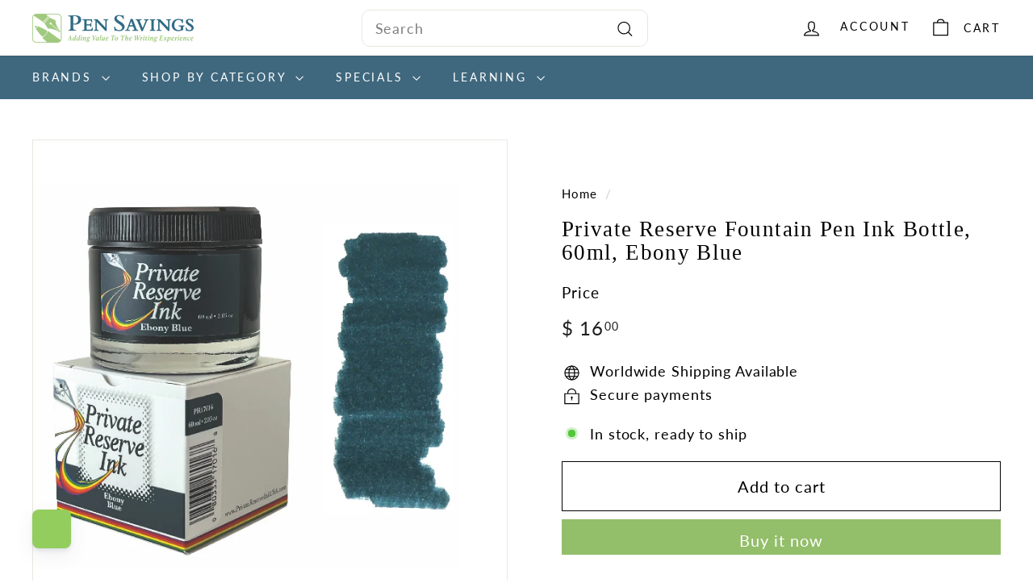

--- FILE ---
content_type: text/html; charset=utf-8
request_url: https://pensavings.com/products/private-reserve-ink-ebony-blue
body_size: 55572
content:
<!doctype html>
<html class="no-js" lang="en" dir="ltr">
  <head>
    <meta charset="utf-8">
    <meta http-equiv="X-UA-Compatible" content="IE=edge,chrome=1">
    <meta name="viewport" content="width=device-width,initial-scale=1">
    <meta name="theme-color" content="#93be6a">
    <link rel="canonical" href="https://pensavings.com/products/private-reserve-ink-ebony-blue">
    <link rel="preconnect" href="https://fonts.shopifycdn.com" crossorigin>
    <link rel="dns-prefetch" href="https://ajax.googleapis.com">
    <link rel="dns-prefetch" href="https://maps.googleapis.com">
    <link rel="dns-prefetch" href="https://maps.gstatic.com"><link rel="shortcut icon" href="//pensavings.com/cdn/shop/files/favicon_pensavings_32x32.png?v=1656951917" type="image/png">
<title>Private Reserve Fountain Pen Ink Bottle, 60ml, Ebony Blue &ndash; Pen Savings</title>
<meta name="description" content="Private Reserve Fountain Pen Ink Bottle, 60ml, Ebony Blue. Private Reserve ink is safe for all fountain pens. Proudly offered in 60ml wide mouth glass bottles. Private Reserve Inks are PH Neutral.">
<meta property="og:site_name" content="Pen Savings">
<meta property="og:url" content="https://pensavings.com/products/private-reserve-ink-ebony-blue">
<meta property="og:title" content="Private Reserve Fountain Pen Ink Bottle, 60ml, Ebony Blue">
<meta property="og:type" content="product">
<meta property="og:description" content="Private Reserve Fountain Pen Ink Bottle, 60ml, Ebony Blue. Private Reserve ink is safe for all fountain pens. Proudly offered in 60ml wide mouth glass bottles. Private Reserve Inks are PH Neutral."><meta property="og:image" content="http://pensavings.com/cdn/shop/products/EbonyBlue.png?v=1608757644">
  <meta property="og:image:secure_url" content="https://pensavings.com/cdn/shop/products/EbonyBlue.png?v=1608757644">
  <meta property="og:image:width" content="670">
  <meta property="og:image:height" content="545"><meta name="twitter:site" content="@">
<meta name="twitter:card" content="summary_large_image">
<meta name="twitter:title" content="Private Reserve Fountain Pen Ink Bottle, 60ml, Ebony Blue">
<meta name="twitter:description" content="Private Reserve Fountain Pen Ink Bottle, 60ml, Ebony Blue. Private Reserve ink is safe for all fountain pens. Proudly offered in 60ml wide mouth glass bottles. Private Reserve Inks are PH Neutral.">

<style data-shopify>@font-face {
  font-family: Poppins;
  font-weight: 500;
  font-style: normal;
  font-display: swap;
  src: url("//pensavings.com/cdn/fonts/poppins/poppins_n5.ad5b4b72b59a00358afc706450c864c3c8323842.woff2") format("woff2"),
       url("//pensavings.com/cdn/fonts/poppins/poppins_n5.33757fdf985af2d24b32fcd84c9a09224d4b2c39.woff") format("woff");
}

  @font-face {
  font-family: Lato;
  font-weight: 400;
  font-style: normal;
  font-display: swap;
  src: url("//pensavings.com/cdn/fonts/lato/lato_n4.c3b93d431f0091c8be23185e15c9d1fee1e971c5.woff2") format("woff2"),
       url("//pensavings.com/cdn/fonts/lato/lato_n4.d5c00c781efb195594fd2fd4ad04f7882949e327.woff") format("woff");
}


  @font-face {
  font-family: Lato;
  font-weight: 600;
  font-style: normal;
  font-display: swap;
  src: url("//pensavings.com/cdn/fonts/lato/lato_n6.38d0e3b23b74a60f769c51d1df73fac96c580d59.woff2") format("woff2"),
       url("//pensavings.com/cdn/fonts/lato/lato_n6.3365366161bdcc36a3f97cfbb23954d8c4bf4079.woff") format("woff");
}

  @font-face {
  font-family: Lato;
  font-weight: 400;
  font-style: italic;
  font-display: swap;
  src: url("//pensavings.com/cdn/fonts/lato/lato_i4.09c847adc47c2fefc3368f2e241a3712168bc4b6.woff2") format("woff2"),
       url("//pensavings.com/cdn/fonts/lato/lato_i4.3c7d9eb6c1b0a2bf62d892c3ee4582b016d0f30c.woff") format("woff");
}

  @font-face {
  font-family: Lato;
  font-weight: 600;
  font-style: italic;
  font-display: swap;
  src: url("//pensavings.com/cdn/fonts/lato/lato_i6.ab357ee5069e0603c2899b31e2b8ae84c4a42a48.woff2") format("woff2"),
       url("//pensavings.com/cdn/fonts/lato/lato_i6.3164fed79d7d987c1390528781c7c2f59ac7a746.woff") format("woff");
}

</style><link href="//pensavings.com/cdn/shop/t/16/assets/components.css?v=162492727451379891711723191732" rel="stylesheet" type="text/css" media="all" />

<style data-shopify>:root {
    --colorBody: #ffffff;
    --colorBodyAlpha05: rgba(255, 255, 255, 0.05);
    --colorBodyDim: #f2f2f2;

    --colorBorder: #e8e8e1;

    --colorBtnPrimary: #93be6a;
    --colorBtnPrimaryLight: #adcd8e;
    --colorBtnPrimaryDim: #86b658;
    --colorBtnPrimaryText: #ffffff;

    --colorCartDot: #ba4444;
    --colorCartDotText: #fff;

    --colorFooter: #ffffff;
    --colorFooterBorder: #e8e8e1;
    --colorFooterText: #000000;

    --colorLink: #000000;

    --colorModalBg: rgba(15, 15, 15, 0.6);

    --colorNav: #3f687e;
    --colorNavSearch: #ffffff;
    --colorNavText: #000000;

    --colorPrice: #1c1d1d;

    --colorSaleTag: #ba4444;
    --colorSaleTagText: #ffffff;

    --colorScheme1Text: #406780;
    --colorScheme1Bg: #f2f0e8;
    --colorScheme2Text: #ffffff;
    --colorScheme2Bg: #93be6a;
    --colorScheme3Text: #ffffff;
    --colorScheme3Bg: #406780;

    --colorTextBody: #000000;
    --colorTextBodyAlpha005: rgba(0, 0, 0, 0.05);
    --colorTextBodyAlpha008: rgba(0, 0, 0, 0.08);
    --colorTextSavings: #ba4444;

    --colorToolbar: #000000;
    --colorToolbarText: #ffffff;

    --urlIcoSelect: url(//pensavings.com/cdn/shop/t/16/assets/ico-select.svg);
    --urlSwirlSvg: url(//pensavings.com/cdn/shop/t/16/assets/swirl.svg);

    --header-padding-bottom: 0;

    --pageTopPadding: 35px;
    --pageNarrow: 780px;
    --pageWidthPadding: 40px;
    --gridGutter: 22px;
    --indexSectionPadding: 60px;
    --sectionHeaderBottom: 40px;
    --collapsibleIconWidth: 12px;

    --sizeChartMargin: 30px 0;
    --sizeChartIconMargin: 5px;

    --newsletterReminderPadding: 20px 30px 20px 25px;

    --textFrameMargin: 10px;

    /*Shop Pay Installments*/
    --color-body-text: #000000;
    --color-body: #ffffff;
    --color-bg: #ffffff;

    --typeHeaderPrimary: Poppins;
    --typeHeaderFallback: sans-serif;
    --typeHeaderSize: 32px;
    --typeHeaderWeight: 500;
    --typeHeaderLineHeight: 1.1;
    --typeHeaderSpacing: 0.05em;

    --typeBasePrimary:Lato;
    --typeBaseFallback:sans-serif;
    --typeBaseSize: 18px;
    --typeBaseWeight: 400;
    --typeBaseSpacing: 0.05em;
    --typeBaseLineHeight: 1.6;

    --colorSmallImageBg: #ffffff;
    --colorSmallImageBgDark: #f7f7f7;
    --colorLargeImageBg: #0f0f0f;
    --colorLargeImageBgLight: #303030;

    --iconWeight: 3px;
    --iconLinecaps: miter;

    
      --buttonRadius: 0;
      --btnPadding: 11px 20px;
    

    
      --roundness: 0;
    

    
      --gridThickness: 2px;
    

    --productTileMargin: 11%;
    --collectionTileMargin: 10%;

    --swatchSize: 40px;
  }

  @media screen and (max-width: 768px) {
    :root {
      --pageTopPadding: 15px;
      --pageNarrow: 330px;
      --pageWidthPadding: 17px;
      --gridGutter: 16px;
      --indexSectionPadding: 40px;
      --sectionHeaderBottom: 25px;
      --collapsibleIconWidth: 10px;
      --textFrameMargin: 7px;
      --typeBaseSize: 16px;

      
        --roundness: 0;
        --btnPadding: 9px 17px;
      
    }
  }</style><link href="//pensavings.com/cdn/shop/t/16/assets/overrides.css?v=184253729314722229741723191797" rel="stylesheet" type="text/css" media="all" />
<style data-shopify>:root {
        --productGridPadding: 12px;
      }</style><!-- Global site tag (gtag.js) - Google Ads: 1041450107 -->
    <script async crossorigin fetchpriority="high" src="/cdn/shopifycloud/importmap-polyfill/es-modules-shim.2.4.0.js"></script>
<script async src="https://www.googletagmanager.com/gtag/js?id=AW-1041450107"></script>
    <script>
      window.dataLayer = window.dataLayer || [];
      function gtag(){dataLayer.push(arguments);}
      gtag('js', new Date());
  
      gtag('config', 'AW-1041450107');
    </script>

    <script>
      document.documentElement.className = document.documentElement.className.replace('no-js', 'js');

      window.theme = window.theme || {};
      theme.routes = {
        home: "/",
        collections: "/collections",
        cart: "/cart.js",
        cartPage: "/cart",
        cartAdd: "/cart/add.js",
        cartChange: "/cart/change.js",
        search: "/search",
        predictiveSearch: "/search/suggest"
      };

      theme.strings = {
        soldOut: "Sold Out",
        unavailable: "Unavailable",
        inStockLabel: "In stock, ready to ship",
        oneStockLabel: "Low stock - [count] item left",
        otherStockLabel: "Low stock - [count] items left",
        willNotShipUntil: "Ready to ship [date]",
        willBeInStockAfter: "Back in stock [date]",
        waitingForStock: "Backordered, shipping soon",
        savePrice: "Save [saved_amount]",
        cartEmpty: "Your cart is currently empty.",
        cartTermsConfirmation: "You must agree with the terms and conditions of sales to check out",
        searchCollections: "Collections",
        searchPages: "Pages",
        searchArticles: "Articles",
        maxQuantity: "You can only have [quantity] of [title] in your cart."
      };
      theme.settings = {
        cartType: "page",
        isCustomerTemplate: false,
        moneyFormat: "$ {{amount}}",
        saveType: "percent",
        productImageSize: "square",
        productImageCover: false,
        predictiveSearch: true,
        predictiveSearchType: null,
        superScriptSetting: true,
        superScriptPrice: true,
        quickView: true,
        quickAdd: true,
        themeName: 'Expanse',
        themeVersion: "5.2.0"
      };
    </script><script type="importmap">
{
  "imports": {
    "@archetype-themes/scripts/config": "//pensavings.com/cdn/shop/t/16/assets/config.js?v=95976828937475645771723191733",
    "@archetype-themes/scripts/helpers/a11y": "//pensavings.com/cdn/shop/t/16/assets/a11y.js?v=118065092949826047841723191721",
    "@archetype-themes/scripts/helpers/ajax-renderer": "//pensavings.com/cdn/shop/t/16/assets/ajax-renderer.js?v=100928873305606449171723191722",
    "@archetype-themes/scripts/helpers/currency": "//pensavings.com/cdn/shop/t/16/assets/currency.js?v=72223761335630027001723191733",
    "@archetype-themes/scripts/helpers/delegate": "//pensavings.com/cdn/shop/t/16/assets/delegate.js?v=149839824348477659831723191734",
    "@archetype-themes/scripts/helpers/images": "//pensavings.com/cdn/shop/t/16/assets/images.js?v=1784047201818695141723191788",
    "@archetype-themes/scripts/helpers/init-globals": "//pensavings.com/cdn/shop/t/16/assets/init-globals.js?v=89055569103933089241723191789",
    "@archetype-themes/scripts/helpers/init-observer": "//pensavings.com/cdn/shop/t/16/assets/init-observer.js?v=56349259309728864171723191790",
    "@archetype-themes/scripts/helpers/library-loader": "//pensavings.com/cdn/shop/t/16/assets/library-loader.js?v=156273567395030534951723191792",
    "@archetype-themes/scripts/helpers/rte": "//pensavings.com/cdn/shop/t/16/assets/rte.js?v=5447458808886733951723191807",
    "@archetype-themes/scripts/helpers/sections": "//pensavings.com/cdn/shop/t/16/assets/sections.js?v=182906742684709496481723191816",
    "@archetype-themes/scripts/helpers/size-drawer": "//pensavings.com/cdn/shop/t/16/assets/size-drawer.js?v=67462763974111650691723191817",
    "@archetype-themes/scripts/helpers/utils": "//pensavings.com/cdn/shop/t/16/assets/utils.js?v=57168440216971633661723191821",
    "@archetype-themes/scripts/helpers/vimeo": "//pensavings.com/cdn/shop/t/16/assets/vimeo.js?v=24358449204266797831723191823",
    "@archetype-themes/scripts/helpers/youtube": "//pensavings.com/cdn/shop/t/16/assets/youtube.js?v=65638137014896701821723191824",
    "@archetype-themes/scripts/modules/animation-observer": "//pensavings.com/cdn/shop/t/16/assets/animation-observer.js?v=103190191903315959131723191723",
    "@archetype-themes/scripts/modules/cart-api": "//pensavings.com/cdn/shop/t/16/assets/cart-api.js?v=93416222499431499891723191729",
    "@archetype-themes/scripts/modules/cart-drawer": "//pensavings.com/cdn/shop/t/16/assets/cart-drawer.js?v=76544292328438859131723191730",
    "@archetype-themes/scripts/modules/cart-form": "//pensavings.com/cdn/shop/t/16/assets/cart-form.js?v=7359676928425491331723191730",
    "@archetype-themes/scripts/modules/collapsibles": "//pensavings.com/cdn/shop/t/16/assets/collapsibles.js?v=20772374232124797641723191731",
    "@archetype-themes/scripts/modules/collection-sidebar": "//pensavings.com/cdn/shop/t/16/assets/collection-sidebar.js?v=140703748758525623611723191731",
    "@archetype-themes/scripts/modules/collection-template": "//pensavings.com/cdn/shop/t/16/assets/collection-template.js?v=58280442413276495301723191732",
    "@archetype-themes/scripts/modules/disclosure": "//pensavings.com/cdn/shop/t/16/assets/disclosure.js?v=67772127279384659731723191734",
    "@archetype-themes/scripts/modules/drawers": "//pensavings.com/cdn/shop/t/16/assets/drawers.js?v=41461249279569037491723191735",
    "@archetype-themes/scripts/modules/header-nav": "//pensavings.com/cdn/shop/t/16/assets/header-nav.js?v=59995323373997223541723191737",
    "@archetype-themes/scripts/modules/header-search": "//pensavings.com/cdn/shop/t/16/assets/header-search.js?v=111541059953386463491723191738",
    "@archetype-themes/scripts/modules/mobile-nav": "//pensavings.com/cdn/shop/t/16/assets/mobile-nav.js?v=81616948032335836641723191793",
    "@archetype-themes/scripts/modules/modal": "//pensavings.com/cdn/shop/t/16/assets/modal.js?v=5479249798892093491723191794",
    "@archetype-themes/scripts/modules/page-transitions": "//pensavings.com/cdn/shop/t/16/assets/page-transitions.js?v=59081595531363377021723191797",
    "@archetype-themes/scripts/modules/parallax": "//pensavings.com/cdn/shop/t/16/assets/parallax.js?v=52940338558575531261723191798",
    "@archetype-themes/scripts/modules/photoswipe": "//pensavings.com/cdn/shop/t/16/assets/photoswipe.js?v=165549100180449799241723191800",
    "@archetype-themes/scripts/modules/product-media": "//pensavings.com/cdn/shop/t/16/assets/product-media.js?v=100982122737231373481723191805",
    "@archetype-themes/scripts/modules/product-recommendations": "//pensavings.com/cdn/shop/t/16/assets/product-recommendations.js?v=129269900080061478331723191805",
    "@archetype-themes/scripts/modules/quantity-selectors": "//pensavings.com/cdn/shop/t/16/assets/quantity-selectors.js?v=39825656135086092811723191806",
    "@archetype-themes/scripts/modules/slideshow": "//pensavings.com/cdn/shop/t/16/assets/slideshow.js?v=95295686229185360961723191817",
    "@archetype-themes/scripts/modules/swatches": "//pensavings.com/cdn/shop/t/16/assets/swatches.js?v=27943298151903503821723191819",
    "@archetype-themes/scripts/modules/tool-tip": "//pensavings.com/cdn/shop/t/16/assets/tool-tip.js?v=21675976537915012111723191821",
    "@archetype-themes/scripts/modules/tool-tip-trigger": "//pensavings.com/cdn/shop/t/16/assets/tool-tip-trigger.js?v=134019280668533440871723191820",
    "@archetype-themes/scripts/modules/video-modal": "//pensavings.com/cdn/shop/t/16/assets/video-modal.js?v=124352799055401291551723191822",
    "@archetype-themes/scripts/modules/video-section": "//pensavings.com/cdn/shop/t/16/assets/video-section.js?v=177652291711389455971723191823",
    "@archetype-themes/scripts/vendors/animape": "//pensavings.com/cdn/shop/t/16/assets/animape.js?v=153159857692223610571723191722",
    "@archetype-themes/scripts/vendors/flickity": "//pensavings.com/cdn/shop/t/16/assets/flickity.js?v=83330719566548689331723191736",
    "@archetype-themes/scripts/vendors/flickity-fade": "//pensavings.com/cdn/shop/t/16/assets/flickity-fade.js?v=119219300590000835661723191736",
    "@archetype-themes/scripts/vendors/photoswipe-ui-default.min": "//pensavings.com/cdn/shop/t/16/assets/photoswipe-ui-default.min.js?v=183165064193075126091723191799",
    "@archetype-themes/scripts/vendors/photoswipe.min": "//pensavings.com/cdn/shop/t/16/assets/photoswipe.min.js?v=115218872428205773581723191800",
    "@archetype-themes/utils/pubsub": "//pensavings.com/cdn/shop/t/16/assets/pubsub.js?v=170887502973045284781723191805",
    "components/announcement-bar": "//pensavings.com/cdn/shop/t/16/assets/announcement-bar.js?v=61239492037021845891723191723",
    "components/block-buy-buttons": "//pensavings.com/cdn/shop/t/16/assets/block-buy-buttons.js?v=148958496432830410761723191724",
    "components/block-contact": "//pensavings.com/cdn/shop/t/16/assets/block-contact.js?v=78355411751615558911723191725",
    "components/block-description": "//pensavings.com/cdn/shop/t/16/assets/block-description.js?v=81077347419709677141723191725",
    "components/block-price": "//pensavings.com/cdn/shop/t/16/assets/block-price.js?v=129702681217586970991723191726",
    "components/block-quantity-selector": "//pensavings.com/cdn/shop/t/16/assets/block-quantity-selector.js?v=117475072784309989681723191726",
    "components/block-tab": "//pensavings.com/cdn/shop/t/16/assets/block-tab.js?v=26040362447511671711723191727",
    "components/block-variant-picker": "//pensavings.com/cdn/shop/t/16/assets/block-variant-picker.js?v=71031908405311637371723191728",
    "components/gift-card-recipient-form": "//pensavings.com/cdn/shop/t/16/assets/gift-card-recipient-form.js?v=64755253772159527141723191737",
    "components/icon": "//pensavings.com/cdn/shop/t/16/assets/icon.js?v=3434008020053097731723191788",
    "components/image-element": "//pensavings.com/cdn/shop/t/16/assets/image-element.js?v=162387049124185673971723191788",
    "components/newsletter-reminder": "//pensavings.com/cdn/shop/t/16/assets/newsletter-reminder.js?v=164379966369557388331723191795",
    "components/predictive-search": "//pensavings.com/cdn/shop/t/16/assets/predictive-search.js?v=50130563546010596921723191801",
    "components/price-range": "//pensavings.com/cdn/shop/t/16/assets/price-range.js?v=97229476835657557151723191802",
    "components/product-grid-item": "//pensavings.com/cdn/shop/t/16/assets/product-grid-item.js?v=123621762273376352581723191802",
    "components/product-images": "//pensavings.com/cdn/shop/t/16/assets/product-images.js?v=87644369453951187731723191803",
    "components/product-inventory": "//pensavings.com/cdn/shop/t/16/assets/product-inventory.js?v=61257431154298704481723191804",
    "components/quick-add": "//pensavings.com/cdn/shop/t/16/assets/quick-add.js?v=181532007984269586981723191806",
    "components/quick-shop": "//pensavings.com/cdn/shop/t/16/assets/quick-shop.js?v=11825538937899777061723191807",
    "components/section-advanced-accordion": "//pensavings.com/cdn/shop/t/16/assets/section-advanced-accordion.js?v=50423659066538531211723191808",
    "components/section-age-verification-popup": "//pensavings.com/cdn/shop/t/16/assets/section-age-verification-popup.js?v=160720330590333804831723191808",
    "components/section-background-image-text": "//pensavings.com/cdn/shop/t/16/assets/section-background-image-text.js?v=17382720343615129641723191809",
    "components/section-collection-header": "//pensavings.com/cdn/shop/t/16/assets/section-collection-header.js?v=156062324844396076361723191809",
    "components/section-countdown": "//pensavings.com/cdn/shop/t/16/assets/section-countdown.js?v=109956453145979029921723191810",
    "components/section-footer": "//pensavings.com/cdn/shop/t/16/assets/section-footer.js?v=91418088989844362241723191810",
    "components/section-header": "//pensavings.com/cdn/shop/t/16/assets/section-header.js?v=19072373833774253391723191811",
    "components/section-hotspots": "//pensavings.com/cdn/shop/t/16/assets/section-hotspots.js?v=19511526374408459341723191811",
    "components/section-image-compare": "//pensavings.com/cdn/shop/t/16/assets/section-image-compare.js?v=3806855289083356081723191812",
    "components/section-main-cart": "//pensavings.com/cdn/shop/t/16/assets/section-main-cart.js?v=26599160823898921641723191812",
    "components/section-map": "//pensavings.com/cdn/shop/t/16/assets/section-map.js?v=98584904465123064471723191813",
    "components/section-more-products-vendor": "//pensavings.com/cdn/shop/t/16/assets/section-more-products-vendor.js?v=22577071968706193421723191813",
    "components/section-newsletter-popup": "//pensavings.com/cdn/shop/t/16/assets/section-newsletter-popup.js?v=164977155755633687311723191814",
    "components/section-password-header": "//pensavings.com/cdn/shop/t/16/assets/section-password-header.js?v=7864590179679228931723191814",
    "components/section-recently-viewed": "//pensavings.com/cdn/shop/t/16/assets/section-recently-viewed.js?v=42235530706936946841723191815",
    "components/section-testimonials": "//pensavings.com/cdn/shop/t/16/assets/section-testimonials.js?v=148606536567714658441723191815",
    "components/section-toolbar": "//pensavings.com/cdn/shop/t/16/assets/section-toolbar.js?v=122252628108177559821723191816",
    "components/store-availability": "//pensavings.com/cdn/shop/t/16/assets/store-availability.js?v=25525696102401617511723191818",
    "components/variant-sku": "//pensavings.com/cdn/shop/t/16/assets/variant-sku.js?v=61072944307078446061723191822",
    "js-cookie": "//pensavings.com/cdn/shop/t/16/assets/js.cookie.mjs?v=38015963105781969301723191791",
    "nouislider": "//pensavings.com/cdn/shop/t/16/assets/nouislider.js?v=100438778919154896961723191796"
  }
}
</script>
<script>
  if (!(HTMLScriptElement.supports && HTMLScriptElement.supports('importmap'))) {
    const el = document.createElement('script')
    el.async = true
    el.src = "//pensavings.com/cdn/shop/t/16/assets/es-module-shims.min.js?v=3197203922110785981723191735"
    document.head.appendChild(el)
  }
</script>

<script type="module" src="//pensavings.com/cdn/shop/t/16/assets/is-land.min.js?v=92343381495565747271723191790"></script>



<script type="module">
  try {
    const importMap = document.querySelector('script[type="importmap"]')
    const importMapJson = JSON.parse(importMap.textContent)
    const importMapModules = Object.values(importMapJson.imports)
    for (let i = 0; i < importMapModules.length; i++) {
      const link = document.createElement('link')
      link.rel = 'modulepreload'
      link.href = importMapModules[i]
      document.head.appendChild(link)
    }
  } catch (e) {
    console.error(e)
  }
</script>
<script>window.performance && window.performance.mark && window.performance.mark('shopify.content_for_header.start');</script><meta name="google-site-verification" content="EGpQXLQl8bmafkJnH1_xDqXpAdGfjnOtb1f6qLoZRbM">
<meta name="google-site-verification" content="EGpQXLQl8bmafkJnH1_xDqXpAdGfjnOtb1f6qLoZRbM">
<meta name="facebook-domain-verification" content="v2o8db206i89f7rfyxdrw1gebdxfav">
<meta id="shopify-digital-wallet" name="shopify-digital-wallet" content="/11923214/digital_wallets/dialog">
<meta name="shopify-checkout-api-token" content="3874bf9768ef3c4b0cd1914dc30cd67f">
<meta id="in-context-paypal-metadata" data-shop-id="11923214" data-venmo-supported="true" data-environment="production" data-locale="en_US" data-paypal-v4="true" data-currency="USD">
<link rel="alternate" type="application/json+oembed" href="https://pensavings.com/products/private-reserve-ink-ebony-blue.oembed">
<script async="async" src="/checkouts/internal/preloads.js?locale=en-US"></script>
<link rel="preconnect" href="https://shop.app" crossorigin="anonymous">
<script async="async" src="https://shop.app/checkouts/internal/preloads.js?locale=en-US&shop_id=11923214" crossorigin="anonymous"></script>
<script id="apple-pay-shop-capabilities" type="application/json">{"shopId":11923214,"countryCode":"US","currencyCode":"USD","merchantCapabilities":["supports3DS"],"merchantId":"gid:\/\/shopify\/Shop\/11923214","merchantName":"Pen Savings","requiredBillingContactFields":["postalAddress","email"],"requiredShippingContactFields":["postalAddress","email"],"shippingType":"shipping","supportedNetworks":["visa","masterCard","amex","discover","elo","jcb"],"total":{"type":"pending","label":"Pen Savings","amount":"1.00"},"shopifyPaymentsEnabled":true,"supportsSubscriptions":true}</script>
<script id="shopify-features" type="application/json">{"accessToken":"3874bf9768ef3c4b0cd1914dc30cd67f","betas":["rich-media-storefront-analytics"],"domain":"pensavings.com","predictiveSearch":true,"shopId":11923214,"locale":"en"}</script>
<script>var Shopify = Shopify || {};
Shopify.shop = "pen-savings.myshopify.com";
Shopify.locale = "en";
Shopify.currency = {"active":"USD","rate":"1.0"};
Shopify.country = "US";
Shopify.theme = {"name":" New Pen Savings Site- Latest-MH [Archetype]","id":143777988820,"schema_name":"Expanse","schema_version":"5.2.0","theme_store_id":902,"role":"main"};
Shopify.theme.handle = "null";
Shopify.theme.style = {"id":null,"handle":null};
Shopify.cdnHost = "pensavings.com/cdn";
Shopify.routes = Shopify.routes || {};
Shopify.routes.root = "/";</script>
<script type="module">!function(o){(o.Shopify=o.Shopify||{}).modules=!0}(window);</script>
<script>!function(o){function n(){var o=[];function n(){o.push(Array.prototype.slice.apply(arguments))}return n.q=o,n}var t=o.Shopify=o.Shopify||{};t.loadFeatures=n(),t.autoloadFeatures=n()}(window);</script>
<script>
  window.ShopifyPay = window.ShopifyPay || {};
  window.ShopifyPay.apiHost = "shop.app\/pay";
  window.ShopifyPay.redirectState = null;
</script>
<script id="shop-js-analytics" type="application/json">{"pageType":"product"}</script>
<script defer="defer" async type="module" src="//pensavings.com/cdn/shopifycloud/shop-js/modules/v2/client.init-shop-cart-sync_BdyHc3Nr.en.esm.js"></script>
<script defer="defer" async type="module" src="//pensavings.com/cdn/shopifycloud/shop-js/modules/v2/chunk.common_Daul8nwZ.esm.js"></script>
<script type="module">
  await import("//pensavings.com/cdn/shopifycloud/shop-js/modules/v2/client.init-shop-cart-sync_BdyHc3Nr.en.esm.js");
await import("//pensavings.com/cdn/shopifycloud/shop-js/modules/v2/chunk.common_Daul8nwZ.esm.js");

  window.Shopify.SignInWithShop?.initShopCartSync?.({"fedCMEnabled":true,"windoidEnabled":true});

</script>
<script>
  window.Shopify = window.Shopify || {};
  if (!window.Shopify.featureAssets) window.Shopify.featureAssets = {};
  window.Shopify.featureAssets['shop-js'] = {"shop-cart-sync":["modules/v2/client.shop-cart-sync_QYOiDySF.en.esm.js","modules/v2/chunk.common_Daul8nwZ.esm.js"],"init-fed-cm":["modules/v2/client.init-fed-cm_DchLp9rc.en.esm.js","modules/v2/chunk.common_Daul8nwZ.esm.js"],"shop-button":["modules/v2/client.shop-button_OV7bAJc5.en.esm.js","modules/v2/chunk.common_Daul8nwZ.esm.js"],"init-windoid":["modules/v2/client.init-windoid_DwxFKQ8e.en.esm.js","modules/v2/chunk.common_Daul8nwZ.esm.js"],"shop-cash-offers":["modules/v2/client.shop-cash-offers_DWtL6Bq3.en.esm.js","modules/v2/chunk.common_Daul8nwZ.esm.js","modules/v2/chunk.modal_CQq8HTM6.esm.js"],"shop-toast-manager":["modules/v2/client.shop-toast-manager_CX9r1SjA.en.esm.js","modules/v2/chunk.common_Daul8nwZ.esm.js"],"init-shop-email-lookup-coordinator":["modules/v2/client.init-shop-email-lookup-coordinator_UhKnw74l.en.esm.js","modules/v2/chunk.common_Daul8nwZ.esm.js"],"pay-button":["modules/v2/client.pay-button_DzxNnLDY.en.esm.js","modules/v2/chunk.common_Daul8nwZ.esm.js"],"avatar":["modules/v2/client.avatar_BTnouDA3.en.esm.js"],"init-shop-cart-sync":["modules/v2/client.init-shop-cart-sync_BdyHc3Nr.en.esm.js","modules/v2/chunk.common_Daul8nwZ.esm.js"],"shop-login-button":["modules/v2/client.shop-login-button_D8B466_1.en.esm.js","modules/v2/chunk.common_Daul8nwZ.esm.js","modules/v2/chunk.modal_CQq8HTM6.esm.js"],"init-customer-accounts-sign-up":["modules/v2/client.init-customer-accounts-sign-up_C8fpPm4i.en.esm.js","modules/v2/client.shop-login-button_D8B466_1.en.esm.js","modules/v2/chunk.common_Daul8nwZ.esm.js","modules/v2/chunk.modal_CQq8HTM6.esm.js"],"init-shop-for-new-customer-accounts":["modules/v2/client.init-shop-for-new-customer-accounts_CVTO0Ztu.en.esm.js","modules/v2/client.shop-login-button_D8B466_1.en.esm.js","modules/v2/chunk.common_Daul8nwZ.esm.js","modules/v2/chunk.modal_CQq8HTM6.esm.js"],"init-customer-accounts":["modules/v2/client.init-customer-accounts_dRgKMfrE.en.esm.js","modules/v2/client.shop-login-button_D8B466_1.en.esm.js","modules/v2/chunk.common_Daul8nwZ.esm.js","modules/v2/chunk.modal_CQq8HTM6.esm.js"],"shop-follow-button":["modules/v2/client.shop-follow-button_CkZpjEct.en.esm.js","modules/v2/chunk.common_Daul8nwZ.esm.js","modules/v2/chunk.modal_CQq8HTM6.esm.js"],"lead-capture":["modules/v2/client.lead-capture_BntHBhfp.en.esm.js","modules/v2/chunk.common_Daul8nwZ.esm.js","modules/v2/chunk.modal_CQq8HTM6.esm.js"],"checkout-modal":["modules/v2/client.checkout-modal_CfxcYbTm.en.esm.js","modules/v2/chunk.common_Daul8nwZ.esm.js","modules/v2/chunk.modal_CQq8HTM6.esm.js"],"shop-login":["modules/v2/client.shop-login_Da4GZ2H6.en.esm.js","modules/v2/chunk.common_Daul8nwZ.esm.js","modules/v2/chunk.modal_CQq8HTM6.esm.js"],"payment-terms":["modules/v2/client.payment-terms_MV4M3zvL.en.esm.js","modules/v2/chunk.common_Daul8nwZ.esm.js","modules/v2/chunk.modal_CQq8HTM6.esm.js"]};
</script>
<script>(function() {
  var isLoaded = false;
  function asyncLoad() {
    if (isLoaded) return;
    isLoaded = true;
    var urls = ["https:\/\/cdn.hextom.com\/js\/freeshippingbar.js?shop=pen-savings.myshopify.com"];
    for (var i = 0; i < urls.length; i++) {
      var s = document.createElement('script');
      s.type = 'text/javascript';
      s.async = true;
      s.src = urls[i];
      var x = document.getElementsByTagName('script')[0];
      x.parentNode.insertBefore(s, x);
    }
  };
  if(window.attachEvent) {
    window.attachEvent('onload', asyncLoad);
  } else {
    window.addEventListener('load', asyncLoad, false);
  }
})();</script>
<script id="__st">var __st={"a":11923214,"offset":-18000,"reqid":"ecd6a724-20ca-4c71-8543-9970753cc0ed-1769006649","pageurl":"pensavings.com\/products\/private-reserve-ink-ebony-blue","u":"ce026ecd7503","p":"product","rtyp":"product","rid":6155068080316};</script>
<script>window.ShopifyPaypalV4VisibilityTracking = true;</script>
<script id="captcha-bootstrap">!function(){'use strict';const t='contact',e='account',n='new_comment',o=[[t,t],['blogs',n],['comments',n],[t,'customer']],c=[[e,'customer_login'],[e,'guest_login'],[e,'recover_customer_password'],[e,'create_customer']],r=t=>t.map((([t,e])=>`form[action*='/${t}']:not([data-nocaptcha='true']) input[name='form_type'][value='${e}']`)).join(','),a=t=>()=>t?[...document.querySelectorAll(t)].map((t=>t.form)):[];function s(){const t=[...o],e=r(t);return a(e)}const i='password',u='form_key',d=['recaptcha-v3-token','g-recaptcha-response','h-captcha-response',i],f=()=>{try{return window.sessionStorage}catch{return}},m='__shopify_v',_=t=>t.elements[u];function p(t,e,n=!1){try{const o=window.sessionStorage,c=JSON.parse(o.getItem(e)),{data:r}=function(t){const{data:e,action:n}=t;return t[m]||n?{data:e,action:n}:{data:t,action:n}}(c);for(const[e,n]of Object.entries(r))t.elements[e]&&(t.elements[e].value=n);n&&o.removeItem(e)}catch(o){console.error('form repopulation failed',{error:o})}}const l='form_type',E='cptcha';function T(t){t.dataset[E]=!0}const w=window,h=w.document,L='Shopify',v='ce_forms',y='captcha';let A=!1;((t,e)=>{const n=(g='f06e6c50-85a8-45c8-87d0-21a2b65856fe',I='https://cdn.shopify.com/shopifycloud/storefront-forms-hcaptcha/ce_storefront_forms_captcha_hcaptcha.v1.5.2.iife.js',D={infoText:'Protected by hCaptcha',privacyText:'Privacy',termsText:'Terms'},(t,e,n)=>{const o=w[L][v],c=o.bindForm;if(c)return c(t,g,e,D).then(n);var r;o.q.push([[t,g,e,D],n]),r=I,A||(h.body.append(Object.assign(h.createElement('script'),{id:'captcha-provider',async:!0,src:r})),A=!0)});var g,I,D;w[L]=w[L]||{},w[L][v]=w[L][v]||{},w[L][v].q=[],w[L][y]=w[L][y]||{},w[L][y].protect=function(t,e){n(t,void 0,e),T(t)},Object.freeze(w[L][y]),function(t,e,n,w,h,L){const[v,y,A,g]=function(t,e,n){const i=e?o:[],u=t?c:[],d=[...i,...u],f=r(d),m=r(i),_=r(d.filter((([t,e])=>n.includes(e))));return[a(f),a(m),a(_),s()]}(w,h,L),I=t=>{const e=t.target;return e instanceof HTMLFormElement?e:e&&e.form},D=t=>v().includes(t);t.addEventListener('submit',(t=>{const e=I(t);if(!e)return;const n=D(e)&&!e.dataset.hcaptchaBound&&!e.dataset.recaptchaBound,o=_(e),c=g().includes(e)&&(!o||!o.value);(n||c)&&t.preventDefault(),c&&!n&&(function(t){try{if(!f())return;!function(t){const e=f();if(!e)return;const n=_(t);if(!n)return;const o=n.value;o&&e.removeItem(o)}(t);const e=Array.from(Array(32),(()=>Math.random().toString(36)[2])).join('');!function(t,e){_(t)||t.append(Object.assign(document.createElement('input'),{type:'hidden',name:u})),t.elements[u].value=e}(t,e),function(t,e){const n=f();if(!n)return;const o=[...t.querySelectorAll(`input[type='${i}']`)].map((({name:t})=>t)),c=[...d,...o],r={};for(const[a,s]of new FormData(t).entries())c.includes(a)||(r[a]=s);n.setItem(e,JSON.stringify({[m]:1,action:t.action,data:r}))}(t,e)}catch(e){console.error('failed to persist form',e)}}(e),e.submit())}));const S=(t,e)=>{t&&!t.dataset[E]&&(n(t,e.some((e=>e===t))),T(t))};for(const o of['focusin','change'])t.addEventListener(o,(t=>{const e=I(t);D(e)&&S(e,y())}));const B=e.get('form_key'),M=e.get(l),P=B&&M;t.addEventListener('DOMContentLoaded',(()=>{const t=y();if(P)for(const e of t)e.elements[l].value===M&&p(e,B);[...new Set([...A(),...v().filter((t=>'true'===t.dataset.shopifyCaptcha))])].forEach((e=>S(e,t)))}))}(h,new URLSearchParams(w.location.search),n,t,e,['guest_login'])})(!0,!0)}();</script>
<script integrity="sha256-4kQ18oKyAcykRKYeNunJcIwy7WH5gtpwJnB7kiuLZ1E=" data-source-attribution="shopify.loadfeatures" defer="defer" src="//pensavings.com/cdn/shopifycloud/storefront/assets/storefront/load_feature-a0a9edcb.js" crossorigin="anonymous"></script>
<script crossorigin="anonymous" defer="defer" src="//pensavings.com/cdn/shopifycloud/storefront/assets/shopify_pay/storefront-65b4c6d7.js?v=20250812"></script>
<script data-source-attribution="shopify.dynamic_checkout.dynamic.init">var Shopify=Shopify||{};Shopify.PaymentButton=Shopify.PaymentButton||{isStorefrontPortableWallets:!0,init:function(){window.Shopify.PaymentButton.init=function(){};var t=document.createElement("script");t.src="https://pensavings.com/cdn/shopifycloud/portable-wallets/latest/portable-wallets.en.js",t.type="module",document.head.appendChild(t)}};
</script>
<script data-source-attribution="shopify.dynamic_checkout.buyer_consent">
  function portableWalletsHideBuyerConsent(e){var t=document.getElementById("shopify-buyer-consent"),n=document.getElementById("shopify-subscription-policy-button");t&&n&&(t.classList.add("hidden"),t.setAttribute("aria-hidden","true"),n.removeEventListener("click",e))}function portableWalletsShowBuyerConsent(e){var t=document.getElementById("shopify-buyer-consent"),n=document.getElementById("shopify-subscription-policy-button");t&&n&&(t.classList.remove("hidden"),t.removeAttribute("aria-hidden"),n.addEventListener("click",e))}window.Shopify?.PaymentButton&&(window.Shopify.PaymentButton.hideBuyerConsent=portableWalletsHideBuyerConsent,window.Shopify.PaymentButton.showBuyerConsent=portableWalletsShowBuyerConsent);
</script>
<script>
  function portableWalletsCleanup(e){e&&e.src&&console.error("Failed to load portable wallets script "+e.src);var t=document.querySelectorAll("shopify-accelerated-checkout .shopify-payment-button__skeleton, shopify-accelerated-checkout-cart .wallet-cart-button__skeleton"),e=document.getElementById("shopify-buyer-consent");for(let e=0;e<t.length;e++)t[e].remove();e&&e.remove()}function portableWalletsNotLoadedAsModule(e){e instanceof ErrorEvent&&"string"==typeof e.message&&e.message.includes("import.meta")&&"string"==typeof e.filename&&e.filename.includes("portable-wallets")&&(window.removeEventListener("error",portableWalletsNotLoadedAsModule),window.Shopify.PaymentButton.failedToLoad=e,"loading"===document.readyState?document.addEventListener("DOMContentLoaded",window.Shopify.PaymentButton.init):window.Shopify.PaymentButton.init())}window.addEventListener("error",portableWalletsNotLoadedAsModule);
</script>

<script type="module" src="https://pensavings.com/cdn/shopifycloud/portable-wallets/latest/portable-wallets.en.js" onError="portableWalletsCleanup(this)" crossorigin="anonymous"></script>
<script nomodule>
  document.addEventListener("DOMContentLoaded", portableWalletsCleanup);
</script>

<script id='scb4127' type='text/javascript' async='' src='https://pensavings.com/cdn/shopifycloud/privacy-banner/storefront-banner.js'></script><link id="shopify-accelerated-checkout-styles" rel="stylesheet" media="screen" href="https://pensavings.com/cdn/shopifycloud/portable-wallets/latest/accelerated-checkout-backwards-compat.css" crossorigin="anonymous">
<style id="shopify-accelerated-checkout-cart">
        #shopify-buyer-consent {
  margin-top: 1em;
  display: inline-block;
  width: 100%;
}

#shopify-buyer-consent.hidden {
  display: none;
}

#shopify-subscription-policy-button {
  background: none;
  border: none;
  padding: 0;
  text-decoration: underline;
  font-size: inherit;
  cursor: pointer;
}

#shopify-subscription-policy-button::before {
  box-shadow: none;
}

      </style>

<script>window.performance && window.performance.mark && window.performance.mark('shopify.content_for_header.end');</script>

    <script src="//pensavings.com/cdn/shop/t/16/assets/theme.js?v=77167323714411244521723191820" defer="defer"></script>
  <!-- Hotjar Tracking Code for Site 5037252 (name missing) -->
<script>
    (function(h,o,t,j,a,r){
        h.hj=h.hj||function(){(h.hj.q=h.hj.q||[]).push(arguments)};
        h._hjSettings={hjid:5037252,hjsv:6};
        a=o.getElementsByTagName('head')[0];
        r=o.createElement('script');r.async=1;
        r.src=t+h._hjSettings.hjid+j+h._hjSettings.hjsv;
        a.appendChild(r);
    })(window,document,'https://static.hotjar.com/c/hotjar-','.js?sv=');
</script>
  <!-- BEGIN app block: shopify://apps/klaviyo-email-marketing-sms/blocks/klaviyo-onsite-embed/2632fe16-c075-4321-a88b-50b567f42507 -->












  <script async src="https://static.klaviyo.com/onsite/js/SD99bT/klaviyo.js?company_id=SD99bT"></script>
  <script>!function(){if(!window.klaviyo){window._klOnsite=window._klOnsite||[];try{window.klaviyo=new Proxy({},{get:function(n,i){return"push"===i?function(){var n;(n=window._klOnsite).push.apply(n,arguments)}:function(){for(var n=arguments.length,o=new Array(n),w=0;w<n;w++)o[w]=arguments[w];var t="function"==typeof o[o.length-1]?o.pop():void 0,e=new Promise((function(n){window._klOnsite.push([i].concat(o,[function(i){t&&t(i),n(i)}]))}));return e}}})}catch(n){window.klaviyo=window.klaviyo||[],window.klaviyo.push=function(){var n;(n=window._klOnsite).push.apply(n,arguments)}}}}();</script>

  
    <script id="viewed_product">
      if (item == null) {
        var _learnq = _learnq || [];

        var MetafieldReviews = null
        var MetafieldYotpoRating = null
        var MetafieldYotpoCount = null
        var MetafieldLooxRating = null
        var MetafieldLooxCount = null
        var okendoProduct = null
        var okendoProductReviewCount = null
        var okendoProductReviewAverageValue = null
        try {
          // The following fields are used for Customer Hub recently viewed in order to add reviews.
          // This information is not part of __kla_viewed. Instead, it is part of __kla_viewed_reviewed_items
          MetafieldReviews = {};
          MetafieldYotpoRating = null
          MetafieldYotpoCount = null
          MetafieldLooxRating = null
          MetafieldLooxCount = null

          okendoProduct = null
          // If the okendo metafield is not legacy, it will error, which then requires the new json formatted data
          if (okendoProduct && 'error' in okendoProduct) {
            okendoProduct = null
          }
          okendoProductReviewCount = okendoProduct ? okendoProduct.reviewCount : null
          okendoProductReviewAverageValue = okendoProduct ? okendoProduct.reviewAverageValue : null
        } catch (error) {
          console.error('Error in Klaviyo onsite reviews tracking:', error);
        }

        var item = {
          Name: "Private Reserve Fountain Pen Ink Bottle, 60ml, Ebony Blue",
          ProductID: 6155068080316,
          Categories: ["All Brands","All Inks - esclude estebrook \u0026 twsbi, Pilot","All Products","All Products - Exclude Retro Pilot, TWSBI,","Black","Blue","Brand: Private Reserve","In Stock","Ink Bottles","Inks","New  Arrivals"],
          ImageURL: "https://pensavings.com/cdn/shop/products/EbonyBlue_grande.png?v=1608757644",
          URL: "https://pensavings.com/products/private-reserve-ink-ebony-blue",
          Brand: "Private Reserve",
          Price: "$ 16.00",
          Value: "16.00",
          CompareAtPrice: "$ 0.00"
        };
        _learnq.push(['track', 'Viewed Product', item]);
        _learnq.push(['trackViewedItem', {
          Title: item.Name,
          ItemId: item.ProductID,
          Categories: item.Categories,
          ImageUrl: item.ImageURL,
          Url: item.URL,
          Metadata: {
            Brand: item.Brand,
            Price: item.Price,
            Value: item.Value,
            CompareAtPrice: item.CompareAtPrice
          },
          metafields:{
            reviews: MetafieldReviews,
            yotpo:{
              rating: MetafieldYotpoRating,
              count: MetafieldYotpoCount,
            },
            loox:{
              rating: MetafieldLooxRating,
              count: MetafieldLooxCount,
            },
            okendo: {
              rating: okendoProductReviewAverageValue,
              count: okendoProductReviewCount,
            }
          }
        }]);
      }
    </script>
  




  <script>
    window.klaviyoReviewsProductDesignMode = false
  </script>



  <!-- BEGIN app snippet: customer-hub-data --><script>
  if (!window.customerHub) {
    window.customerHub = {};
  }
  window.customerHub.storefrontRoutes = {
    login: "https://pensavings.com/customer_authentication/redirect?locale=en&region_country=US?return_url=%2F%23k-hub",
    register: "https://shopify.com/11923214/account?locale=en?return_url=%2F%23k-hub",
    logout: "/account/logout",
    profile: "/account",
    addresses: "/account/addresses",
  };
  
  window.customerHub.userId = null;
  
  window.customerHub.storeDomain = "pen-savings.myshopify.com";

  
    window.customerHub.activeProduct = {
      name: "Private Reserve Fountain Pen Ink Bottle, 60ml, Ebony Blue",
      category: null,
      imageUrl: "https://pensavings.com/cdn/shop/products/EbonyBlue_grande.png?v=1608757644",
      id: "6155068080316",
      link: "https://pensavings.com/products/private-reserve-ink-ebony-blue",
      variants: [
        
          {
            id: "37744083534012",
            
            imageUrl: null,
            
            price: "1600",
            currency: "USD",
            availableForSale: true,
            title: "Default Title",
          },
        
      ],
    };
    window.customerHub.activeProduct.variants.forEach((variant) => {
        
        variant.price = `${variant.price.slice(0, -2)}.${variant.price.slice(-2)}`;
    });
  

  
    window.customerHub.storeLocale = {
        currentLanguage: 'en',
        currentCountry: 'US',
        availableLanguages: [
          
            {
              iso_code: 'en',
              endonym_name: 'English'
            }
          
        ],
        availableCountries: [
          
            {
              iso_code: 'AL',
              name: 'Albania',
              currency_code: 'ALL'
            },
          
            {
              iso_code: 'DZ',
              name: 'Algeria',
              currency_code: 'DZD'
            },
          
            {
              iso_code: 'AD',
              name: 'Andorra',
              currency_code: 'EUR'
            },
          
            {
              iso_code: 'AO',
              name: 'Angola',
              currency_code: 'USD'
            },
          
            {
              iso_code: 'AI',
              name: 'Anguilla',
              currency_code: 'XCD'
            },
          
            {
              iso_code: 'AG',
              name: 'Antigua &amp; Barbuda',
              currency_code: 'XCD'
            },
          
            {
              iso_code: 'AR',
              name: 'Argentina',
              currency_code: 'USD'
            },
          
            {
              iso_code: 'AM',
              name: 'Armenia',
              currency_code: 'AMD'
            },
          
            {
              iso_code: 'AW',
              name: 'Aruba',
              currency_code: 'AWG'
            },
          
            {
              iso_code: 'AU',
              name: 'Australia',
              currency_code: 'AUD'
            },
          
            {
              iso_code: 'AT',
              name: 'Austria',
              currency_code: 'EUR'
            },
          
            {
              iso_code: 'AZ',
              name: 'Azerbaijan',
              currency_code: 'AZN'
            },
          
            {
              iso_code: 'BS',
              name: 'Bahamas',
              currency_code: 'BSD'
            },
          
            {
              iso_code: 'BH',
              name: 'Bahrain',
              currency_code: 'USD'
            },
          
            {
              iso_code: 'BD',
              name: 'Bangladesh',
              currency_code: 'BDT'
            },
          
            {
              iso_code: 'BB',
              name: 'Barbados',
              currency_code: 'BBD'
            },
          
            {
              iso_code: 'BE',
              name: 'Belgium',
              currency_code: 'EUR'
            },
          
            {
              iso_code: 'BZ',
              name: 'Belize',
              currency_code: 'BZD'
            },
          
            {
              iso_code: 'BJ',
              name: 'Benin',
              currency_code: 'XOF'
            },
          
            {
              iso_code: 'BM',
              name: 'Bermuda',
              currency_code: 'USD'
            },
          
            {
              iso_code: 'BO',
              name: 'Bolivia',
              currency_code: 'BOB'
            },
          
            {
              iso_code: 'BA',
              name: 'Bosnia &amp; Herzegovina',
              currency_code: 'BAM'
            },
          
            {
              iso_code: 'BW',
              name: 'Botswana',
              currency_code: 'BWP'
            },
          
            {
              iso_code: 'BR',
              name: 'Brazil',
              currency_code: 'USD'
            },
          
            {
              iso_code: 'VG',
              name: 'British Virgin Islands',
              currency_code: 'USD'
            },
          
            {
              iso_code: 'BN',
              name: 'Brunei',
              currency_code: 'BND'
            },
          
            {
              iso_code: 'BG',
              name: 'Bulgaria',
              currency_code: 'EUR'
            },
          
            {
              iso_code: 'BF',
              name: 'Burkina Faso',
              currency_code: 'XOF'
            },
          
            {
              iso_code: 'BI',
              name: 'Burundi',
              currency_code: 'USD'
            },
          
            {
              iso_code: 'KH',
              name: 'Cambodia',
              currency_code: 'KHR'
            },
          
            {
              iso_code: 'CM',
              name: 'Cameroon',
              currency_code: 'XAF'
            },
          
            {
              iso_code: 'CA',
              name: 'Canada',
              currency_code: 'CAD'
            },
          
            {
              iso_code: 'CV',
              name: 'Cape Verde',
              currency_code: 'CVE'
            },
          
            {
              iso_code: 'BQ',
              name: 'Caribbean Netherlands',
              currency_code: 'USD'
            },
          
            {
              iso_code: 'KY',
              name: 'Cayman Islands',
              currency_code: 'KYD'
            },
          
            {
              iso_code: 'TD',
              name: 'Chad',
              currency_code: 'XAF'
            },
          
            {
              iso_code: 'CL',
              name: 'Chile',
              currency_code: 'USD'
            },
          
            {
              iso_code: 'CN',
              name: 'China',
              currency_code: 'CNY'
            },
          
            {
              iso_code: 'CO',
              name: 'Colombia',
              currency_code: 'USD'
            },
          
            {
              iso_code: 'KM',
              name: 'Comoros',
              currency_code: 'KMF'
            },
          
            {
              iso_code: 'CK',
              name: 'Cook Islands',
              currency_code: 'NZD'
            },
          
            {
              iso_code: 'CR',
              name: 'Costa Rica',
              currency_code: 'CRC'
            },
          
            {
              iso_code: 'HR',
              name: 'Croatia',
              currency_code: 'EUR'
            },
          
            {
              iso_code: 'CW',
              name: 'Curaçao',
              currency_code: 'ANG'
            },
          
            {
              iso_code: 'CY',
              name: 'Cyprus',
              currency_code: 'EUR'
            },
          
            {
              iso_code: 'CZ',
              name: 'Czechia',
              currency_code: 'CZK'
            },
          
            {
              iso_code: 'DK',
              name: 'Denmark',
              currency_code: 'DKK'
            },
          
            {
              iso_code: 'DJ',
              name: 'Djibouti',
              currency_code: 'DJF'
            },
          
            {
              iso_code: 'DM',
              name: 'Dominica',
              currency_code: 'XCD'
            },
          
            {
              iso_code: 'DO',
              name: 'Dominican Republic',
              currency_code: 'DOP'
            },
          
            {
              iso_code: 'EC',
              name: 'Ecuador',
              currency_code: 'USD'
            },
          
            {
              iso_code: 'EG',
              name: 'Egypt',
              currency_code: 'EGP'
            },
          
            {
              iso_code: 'SV',
              name: 'El Salvador',
              currency_code: 'USD'
            },
          
            {
              iso_code: 'GQ',
              name: 'Equatorial Guinea',
              currency_code: 'XAF'
            },
          
            {
              iso_code: 'EE',
              name: 'Estonia',
              currency_code: 'EUR'
            },
          
            {
              iso_code: 'SZ',
              name: 'Eswatini',
              currency_code: 'USD'
            },
          
            {
              iso_code: 'ET',
              name: 'Ethiopia',
              currency_code: 'ETB'
            },
          
            {
              iso_code: 'FK',
              name: 'Falkland Islands',
              currency_code: 'FKP'
            },
          
            {
              iso_code: 'FO',
              name: 'Faroe Islands',
              currency_code: 'DKK'
            },
          
            {
              iso_code: 'FJ',
              name: 'Fiji',
              currency_code: 'FJD'
            },
          
            {
              iso_code: 'FI',
              name: 'Finland',
              currency_code: 'EUR'
            },
          
            {
              iso_code: 'FR',
              name: 'France',
              currency_code: 'EUR'
            },
          
            {
              iso_code: 'GF',
              name: 'French Guiana',
              currency_code: 'EUR'
            },
          
            {
              iso_code: 'PF',
              name: 'French Polynesia',
              currency_code: 'XPF'
            },
          
            {
              iso_code: 'GA',
              name: 'Gabon',
              currency_code: 'XOF'
            },
          
            {
              iso_code: 'GM',
              name: 'Gambia',
              currency_code: 'GMD'
            },
          
            {
              iso_code: 'GE',
              name: 'Georgia',
              currency_code: 'USD'
            },
          
            {
              iso_code: 'DE',
              name: 'Germany',
              currency_code: 'EUR'
            },
          
            {
              iso_code: 'GH',
              name: 'Ghana',
              currency_code: 'USD'
            },
          
            {
              iso_code: 'GI',
              name: 'Gibraltar',
              currency_code: 'GBP'
            },
          
            {
              iso_code: 'GR',
              name: 'Greece',
              currency_code: 'EUR'
            },
          
            {
              iso_code: 'GL',
              name: 'Greenland',
              currency_code: 'DKK'
            },
          
            {
              iso_code: 'GD',
              name: 'Grenada',
              currency_code: 'XCD'
            },
          
            {
              iso_code: 'GP',
              name: 'Guadeloupe',
              currency_code: 'EUR'
            },
          
            {
              iso_code: 'GT',
              name: 'Guatemala',
              currency_code: 'GTQ'
            },
          
            {
              iso_code: 'GG',
              name: 'Guernsey',
              currency_code: 'GBP'
            },
          
            {
              iso_code: 'GN',
              name: 'Guinea',
              currency_code: 'GNF'
            },
          
            {
              iso_code: 'GW',
              name: 'Guinea-Bissau',
              currency_code: 'XOF'
            },
          
            {
              iso_code: 'GY',
              name: 'Guyana',
              currency_code: 'GYD'
            },
          
            {
              iso_code: 'HT',
              name: 'Haiti',
              currency_code: 'USD'
            },
          
            {
              iso_code: 'HN',
              name: 'Honduras',
              currency_code: 'HNL'
            },
          
            {
              iso_code: 'HK',
              name: 'Hong Kong SAR',
              currency_code: 'HKD'
            },
          
            {
              iso_code: 'HU',
              name: 'Hungary',
              currency_code: 'HUF'
            },
          
            {
              iso_code: 'IS',
              name: 'Iceland',
              currency_code: 'ISK'
            },
          
            {
              iso_code: 'IN',
              name: 'India',
              currency_code: 'INR'
            },
          
            {
              iso_code: 'ID',
              name: 'Indonesia',
              currency_code: 'IDR'
            },
          
            {
              iso_code: 'IE',
              name: 'Ireland',
              currency_code: 'EUR'
            },
          
            {
              iso_code: 'IL',
              name: 'Israel',
              currency_code: 'ILS'
            },
          
            {
              iso_code: 'IT',
              name: 'Italy',
              currency_code: 'EUR'
            },
          
            {
              iso_code: 'JM',
              name: 'Jamaica',
              currency_code: 'JMD'
            },
          
            {
              iso_code: 'JP',
              name: 'Japan',
              currency_code: 'JPY'
            },
          
            {
              iso_code: 'JE',
              name: 'Jersey',
              currency_code: 'USD'
            },
          
            {
              iso_code: 'JO',
              name: 'Jordan',
              currency_code: 'USD'
            },
          
            {
              iso_code: 'KZ',
              name: 'Kazakhstan',
              currency_code: 'KZT'
            },
          
            {
              iso_code: 'KE',
              name: 'Kenya',
              currency_code: 'KES'
            },
          
            {
              iso_code: 'KI',
              name: 'Kiribati',
              currency_code: 'USD'
            },
          
            {
              iso_code: 'KW',
              name: 'Kuwait',
              currency_code: 'USD'
            },
          
            {
              iso_code: 'KG',
              name: 'Kyrgyzstan',
              currency_code: 'KGS'
            },
          
            {
              iso_code: 'LA',
              name: 'Laos',
              currency_code: 'LAK'
            },
          
            {
              iso_code: 'LV',
              name: 'Latvia',
              currency_code: 'EUR'
            },
          
            {
              iso_code: 'LS',
              name: 'Lesotho',
              currency_code: 'USD'
            },
          
            {
              iso_code: 'LI',
              name: 'Liechtenstein',
              currency_code: 'CHF'
            },
          
            {
              iso_code: 'LT',
              name: 'Lithuania',
              currency_code: 'EUR'
            },
          
            {
              iso_code: 'LU',
              name: 'Luxembourg',
              currency_code: 'EUR'
            },
          
            {
              iso_code: 'MO',
              name: 'Macao SAR',
              currency_code: 'MOP'
            },
          
            {
              iso_code: 'MG',
              name: 'Madagascar',
              currency_code: 'USD'
            },
          
            {
              iso_code: 'MW',
              name: 'Malawi',
              currency_code: 'MWK'
            },
          
            {
              iso_code: 'MY',
              name: 'Malaysia',
              currency_code: 'MYR'
            },
          
            {
              iso_code: 'MV',
              name: 'Maldives',
              currency_code: 'MVR'
            },
          
            {
              iso_code: 'MT',
              name: 'Malta',
              currency_code: 'EUR'
            },
          
            {
              iso_code: 'MQ',
              name: 'Martinique',
              currency_code: 'EUR'
            },
          
            {
              iso_code: 'MR',
              name: 'Mauritania',
              currency_code: 'USD'
            },
          
            {
              iso_code: 'MU',
              name: 'Mauritius',
              currency_code: 'MUR'
            },
          
            {
              iso_code: 'YT',
              name: 'Mayotte',
              currency_code: 'EUR'
            },
          
            {
              iso_code: 'MX',
              name: 'Mexico',
              currency_code: 'USD'
            },
          
            {
              iso_code: 'MD',
              name: 'Moldova',
              currency_code: 'MDL'
            },
          
            {
              iso_code: 'MC',
              name: 'Monaco',
              currency_code: 'EUR'
            },
          
            {
              iso_code: 'MN',
              name: 'Mongolia',
              currency_code: 'MNT'
            },
          
            {
              iso_code: 'ME',
              name: 'Montenegro',
              currency_code: 'EUR'
            },
          
            {
              iso_code: 'MS',
              name: 'Montserrat',
              currency_code: 'XCD'
            },
          
            {
              iso_code: 'MA',
              name: 'Morocco',
              currency_code: 'MAD'
            },
          
            {
              iso_code: 'MZ',
              name: 'Mozambique',
              currency_code: 'USD'
            },
          
            {
              iso_code: 'NA',
              name: 'Namibia',
              currency_code: 'USD'
            },
          
            {
              iso_code: 'NR',
              name: 'Nauru',
              currency_code: 'AUD'
            },
          
            {
              iso_code: 'NP',
              name: 'Nepal',
              currency_code: 'NPR'
            },
          
            {
              iso_code: 'NL',
              name: 'Netherlands',
              currency_code: 'EUR'
            },
          
            {
              iso_code: 'NC',
              name: 'New Caledonia',
              currency_code: 'XPF'
            },
          
            {
              iso_code: 'NZ',
              name: 'New Zealand',
              currency_code: 'NZD'
            },
          
            {
              iso_code: 'NI',
              name: 'Nicaragua',
              currency_code: 'NIO'
            },
          
            {
              iso_code: 'NG',
              name: 'Nigeria',
              currency_code: 'NGN'
            },
          
            {
              iso_code: 'NU',
              name: 'Niue',
              currency_code: 'NZD'
            },
          
            {
              iso_code: 'MK',
              name: 'North Macedonia',
              currency_code: 'USD'
            },
          
            {
              iso_code: 'NO',
              name: 'Norway',
              currency_code: 'USD'
            },
          
            {
              iso_code: 'OM',
              name: 'Oman',
              currency_code: 'USD'
            },
          
            {
              iso_code: 'PK',
              name: 'Pakistan',
              currency_code: 'PKR'
            },
          
            {
              iso_code: 'PA',
              name: 'Panama',
              currency_code: 'USD'
            },
          
            {
              iso_code: 'PG',
              name: 'Papua New Guinea',
              currency_code: 'PGK'
            },
          
            {
              iso_code: 'PY',
              name: 'Paraguay',
              currency_code: 'PYG'
            },
          
            {
              iso_code: 'PE',
              name: 'Peru',
              currency_code: 'PEN'
            },
          
            {
              iso_code: 'PH',
              name: 'Philippines',
              currency_code: 'PHP'
            },
          
            {
              iso_code: 'PL',
              name: 'Poland',
              currency_code: 'PLN'
            },
          
            {
              iso_code: 'PT',
              name: 'Portugal',
              currency_code: 'EUR'
            },
          
            {
              iso_code: 'QA',
              name: 'Qatar',
              currency_code: 'QAR'
            },
          
            {
              iso_code: 'RE',
              name: 'Réunion',
              currency_code: 'EUR'
            },
          
            {
              iso_code: 'RO',
              name: 'Romania',
              currency_code: 'RON'
            },
          
            {
              iso_code: 'RW',
              name: 'Rwanda',
              currency_code: 'RWF'
            },
          
            {
              iso_code: 'WS',
              name: 'Samoa',
              currency_code: 'WST'
            },
          
            {
              iso_code: 'SM',
              name: 'San Marino',
              currency_code: 'EUR'
            },
          
            {
              iso_code: 'ST',
              name: 'São Tomé &amp; Príncipe',
              currency_code: 'STD'
            },
          
            {
              iso_code: 'SA',
              name: 'Saudi Arabia',
              currency_code: 'SAR'
            },
          
            {
              iso_code: 'SN',
              name: 'Senegal',
              currency_code: 'XOF'
            },
          
            {
              iso_code: 'RS',
              name: 'Serbia',
              currency_code: 'RSD'
            },
          
            {
              iso_code: 'SC',
              name: 'Seychelles',
              currency_code: 'USD'
            },
          
            {
              iso_code: 'SL',
              name: 'Sierra Leone',
              currency_code: 'SLL'
            },
          
            {
              iso_code: 'SG',
              name: 'Singapore',
              currency_code: 'SGD'
            },
          
            {
              iso_code: 'SK',
              name: 'Slovakia',
              currency_code: 'EUR'
            },
          
            {
              iso_code: 'SI',
              name: 'Slovenia',
              currency_code: 'EUR'
            },
          
            {
              iso_code: 'SB',
              name: 'Solomon Islands',
              currency_code: 'SBD'
            },
          
            {
              iso_code: 'ZA',
              name: 'South Africa',
              currency_code: 'USD'
            },
          
            {
              iso_code: 'KR',
              name: 'South Korea',
              currency_code: 'KRW'
            },
          
            {
              iso_code: 'ES',
              name: 'Spain',
              currency_code: 'EUR'
            },
          
            {
              iso_code: 'LK',
              name: 'Sri Lanka',
              currency_code: 'LKR'
            },
          
            {
              iso_code: 'BL',
              name: 'St. Barthélemy',
              currency_code: 'EUR'
            },
          
            {
              iso_code: 'KN',
              name: 'St. Kitts &amp; Nevis',
              currency_code: 'XCD'
            },
          
            {
              iso_code: 'LC',
              name: 'St. Lucia',
              currency_code: 'XCD'
            },
          
            {
              iso_code: 'MF',
              name: 'St. Martin',
              currency_code: 'EUR'
            },
          
            {
              iso_code: 'VC',
              name: 'St. Vincent &amp; Grenadines',
              currency_code: 'XCD'
            },
          
            {
              iso_code: 'SR',
              name: 'Suriname',
              currency_code: 'USD'
            },
          
            {
              iso_code: 'SE',
              name: 'Sweden',
              currency_code: 'SEK'
            },
          
            {
              iso_code: 'CH',
              name: 'Switzerland',
              currency_code: 'CHF'
            },
          
            {
              iso_code: 'TW',
              name: 'Taiwan',
              currency_code: 'TWD'
            },
          
            {
              iso_code: 'TZ',
              name: 'Tanzania',
              currency_code: 'TZS'
            },
          
            {
              iso_code: 'TH',
              name: 'Thailand',
              currency_code: 'THB'
            },
          
            {
              iso_code: 'TL',
              name: 'Timor-Leste',
              currency_code: 'USD'
            },
          
            {
              iso_code: 'TG',
              name: 'Togo',
              currency_code: 'XOF'
            },
          
            {
              iso_code: 'TO',
              name: 'Tonga',
              currency_code: 'TOP'
            },
          
            {
              iso_code: 'TT',
              name: 'Trinidad &amp; Tobago',
              currency_code: 'TTD'
            },
          
            {
              iso_code: 'TN',
              name: 'Tunisia',
              currency_code: 'USD'
            },
          
            {
              iso_code: 'TC',
              name: 'Turks &amp; Caicos Islands',
              currency_code: 'USD'
            },
          
            {
              iso_code: 'TV',
              name: 'Tuvalu',
              currency_code: 'AUD'
            },
          
            {
              iso_code: 'UG',
              name: 'Uganda',
              currency_code: 'UGX'
            },
          
            {
              iso_code: 'UA',
              name: 'Ukraine',
              currency_code: 'UAH'
            },
          
            {
              iso_code: 'AE',
              name: 'United Arab Emirates',
              currency_code: 'AED'
            },
          
            {
              iso_code: 'GB',
              name: 'United Kingdom',
              currency_code: 'GBP'
            },
          
            {
              iso_code: 'US',
              name: 'United States',
              currency_code: 'USD'
            },
          
            {
              iso_code: 'UY',
              name: 'Uruguay',
              currency_code: 'UYU'
            },
          
            {
              iso_code: 'UZ',
              name: 'Uzbekistan',
              currency_code: 'UZS'
            },
          
            {
              iso_code: 'VU',
              name: 'Vanuatu',
              currency_code: 'VUV'
            },
          
            {
              iso_code: 'VN',
              name: 'Vietnam',
              currency_code: 'VND'
            },
          
            {
              iso_code: 'ZM',
              name: 'Zambia',
              currency_code: 'USD'
            }
          
        ]
    };
  
</script>
<!-- END app snippet -->



  <!-- BEGIN app snippet: customer-hub-replace-links -->
<script>
  function replaceAccountLinks() {
    const selector =
      'a[href$="/account/login"], a[href$="/account"], a[href^="https://shopify.com/"][href*="/account"], a[href*="/customer_identity/redirect"], a[href*="/customer_authentication/redirect"], a[href$="/account';
    const accountLinksNodes = document.querySelectorAll(selector);
    for (const node of accountLinksNodes) {
      const ignore = node.dataset.kHubIgnore !== undefined && node.dataset.kHubIgnore !== 'false';
      if (!ignore) {
        // Any login links to Shopify's account system, point them at the customer hub instead.
        node.href = '#k-hub';
        /**
         * There are some themes which apply a page transition on every click of an anchor tag (usually a fade-out) that's supposed to be faded back in when the next page loads.
         * However, since clicking the k-hub link doesn't trigger a page load, the page gets stuck on a blank screen.
         * Luckily, these themes usually have a className you can add to links to skip the transition.
         * Let's hope that all such themes are consistent/copy each other and just proactively add those classNames when we replace the link.
         **/
        node.classList.add('no-transition', 'js-no-transition');
      }
    }
  }

  
    if (document.readyState === 'complete') {
      replaceAccountLinks();
    } else {
      const controller = new AbortController();
      document.addEventListener(
        'readystatechange',
        () => {
          replaceAccountLinks(); // try to replace links both during `interactive` state and `complete` state
          if (document.readyState === 'complete') {
            // readystatechange can fire with "complete" multiple times per page load, so make sure we're not duplicating effort
            // by removing the listener afterwards.
            controller.abort();
          }
        },
        { signal: controller.signal },
      );
    }
  
</script>
<!-- END app snippet -->



<!-- END app block --><!-- BEGIN app block: shopify://apps/textbox-by-textify/blocks/app-embed/b5626f69-87af-4a23-ada4-1674452f85d0 --><script>console.log("Textify v1.06")</script>


<script>
  const primaryScript = document.createElement('script');
  primaryScript.src = "https://textify-cdn.com/textbox.js";
  primaryScript.defer = true;

  primaryScript.onerror = function () {
    const fallbackScript = document.createElement('script');
    fallbackScript.src = "https://cdn.shopify.com/s/files/1/0817/9846/3789/files/textbox.js";
    fallbackScript.defer = true;
    document.head.appendChild(fallbackScript);
  };
  document.head.appendChild(primaryScript);
</script>

<!-- END app block --><!-- BEGIN app block: shopify://apps/smart-filter-search/blocks/app-embed/5cc1944c-3014-4a2a-af40-7d65abc0ef73 --><link href="https://cdn.shopify.com/extensions/019bdedd-4e57-79a0-b131-b44f39813278/smart-product-filters-613/assets/globo.filter.min.js" as="script" rel="preload">
<link rel="preconnect" href="https://filter-x2.globo.io" crossorigin>
<link rel="dns-prefetch" href="https://filter-x2.globo.io"><link rel="stylesheet" href="https://cdn.shopify.com/extensions/019bdedd-4e57-79a0-b131-b44f39813278/smart-product-filters-613/assets/globo.search.css" media="print" onload="this.media='all'">
<link rel="stylesheet" href="https://cdn.shopify.com/extensions/019bdedd-4e57-79a0-b131-b44f39813278/smart-product-filters-613/assets/globo.search.carousel.css" media="print" onload="this.media='all'">
<meta id="search_terms_value" content="" />
<!-- BEGIN app snippet: global.variables --><script>
  window.shopCurrency = "USD";
  window.shopCountry = "US";
  window.shopLanguageCode = "en";

  window.currentCurrency = "USD";
  window.currentCountry = "US";
  window.currentLanguageCode = "en";

  window.shopCustomer = false

  window.useCustomTreeTemplate = false;
  window.useCustomProductTemplate = false;

  window.GloboFilterRequestOrigin = "https://pensavings.com";
  window.GloboFilterShopifyDomain = "pen-savings.myshopify.com";
  window.GloboFilterSFAT = "";
  window.GloboFilterSFApiVersion = "2025-04";
  window.GloboFilterProxyPath = "/apps/globofilters";
  window.GloboFilterRootUrl = "";
  window.GloboFilterTranslation = {"search":{"suggestions":"Suggestions","collections":"Collections","pages":"Pages","product":"Product","products":"Products","view_all":"Search for","view_all_products":"View all products","not_found":"Sorry, nothing found for","product_not_found":"No products were found","no_result_keywords_suggestions_title":"Popular searches","no_result_products_suggestions_title":"However, You may like","zero_character_keywords_suggestions_title":"Suggestions","zero_character_popular_searches_title":"Popular searches","zero_character_products_suggestions_title":"Trending products"},"form":{"title":"Search Products","submit":"Search"},"filter":{"filter_by":"Filter By","clear_all":"Clear All","view":"View","clear":"Clear","in_stock":"In Stock","out_of_stock":"Out of Stock","ready_to_ship":"Ready to ship","search":"Search options"},"sort":{"sort_by":"Sort By","manually":"Featured","availability_in_stock_first":"Availability","relevance":"Relevance","best_selling":"Best Selling","alphabetically_a_z":"Alphabetically, A-Z","alphabetically_z_a":"Alphabetically, Z-A","price_low_to_high":"Price, low to high","price_high_to_low":"Price, high to low","date_new_to_old":"Date, new to old","date_old_to_new":"Date, old to new","sale_off":"% Sale off"},"product":{"add_to_cart":"Add to cart","unavailable":"Unavailable","sold_out":"Sold out","sale":"Sale","load_more":"Load more","limit":"Show","search":"Search products","no_results":"Sorry, there are no products in this collection"}};
  window.isMultiCurrency =true;
  window.globoEmbedFilterAssetsUrl = 'https://cdn.shopify.com/extensions/019bdedd-4e57-79a0-b131-b44f39813278/smart-product-filters-613/assets/';
  window.assetsUrl = window.globoEmbedFilterAssetsUrl;
  window.GloboMoneyFormat = "$ {{amount}}";
</script><!-- END app snippet -->
<script type="text/javascript" hs-ignore data-ccm-injected>
document.getElementsByTagName('html')[0].classList.add('spf-filter-loading', 'spf-has-filter');
window.enabledEmbedFilter = true;
window.sortByRelevance = false;
window.moneyFormat = "$ {{amount}}";
window.GloboMoneyWithCurrencyFormat = "$ {{amount}} USD";
window.filesUrl = '//pensavings.com/cdn/shop/files/';
window.GloboThemesInfo ={"89417601":{"id":89417601,"name":"launchpad-star","theme_store_id":null},"142209417428":{"id":142209417428,"name":"Updated copy of New Pen Savings Site- Expanse Base","theme_store_id":902,"theme_name":"Expanse"},"142628094164":{"id":142628094164,"name":"Backup - New Pen Savings Site- Expanse Base - 6\/19","theme_store_id":902,"theme_name":"Expanse"},"142629503188":{"id":142629503188,"name":"New Pen Savings Site- Latest","theme_store_id":902,"theme_name":"Expanse"},"142636974292":{"id":142636974292,"name":"New Pen Savings Site- Latest-MH","theme_store_id":902,"theme_name":"Expanse"},"143350595796":{"id":143350595796,"name":"New Pen Savings Site- Latest-MH with Installmen...","theme_store_id":902,"theme_name":"Expanse"},"143777988820":{"id":143777988820,"name":" New Pen Savings Site- Latest-MH [Archetype]","theme_store_id":902,"theme_name":"Expanse"},"143778087124":{"id":143778087124,"name":"Copy of New Pen Savings Site- Latest-MH","theme_store_id":902,"theme_name":"Expanse"},"89418817":{"id":89418817,"name":"Old Pen Savings Theme","theme_store_id":null},"18612879396":{"id":18612879396,"name":"Copy of minimal","theme_store_id":null},"130640445652":{"id":130640445652,"name":"Expanse","theme_store_id":902,"theme_name":"Expanse"},"132185260244":{"id":132185260244,"name":"[Boost] Live theme with filter \u0026 search","theme_store_id":null},"132203446484":{"id":132203446484,"name":"New Pen Savings Site- Expanse Base","theme_store_id":902,"theme_name":"Expanse"}};



var GloboEmbedFilterConfig = {
api: {filterUrl: "https://filter-x2.globo.io/filter",searchUrl: "https://filter-x2.globo.io/search", url: "https://filter-x2.globo.io"},
shop: {
name: "Pen Savings",
url: "https://pensavings.com",
domain: "pen-savings.myshopify.com",
locale: "en",
cur_locale: "en",
predictive_search_url: "/search/suggest",
country_code: "US",
root_url: "",
cart_url: "/cart",
search_url: "/search",
cart_add_url: "/cart/add",
search_terms_value: "",
product_image: {width: 360, height: 504},
no_image_url: "https://cdn.shopify.com/s/images/themes/product-1.png",
swatches: [],
swatchConfig: {"enable":true,"color":["colour","color"],"label":["size"]},
enableRecommendation: false,
hideOneValue: false,
newUrlStruct: true,
newUrlForSEO: false,themeTranslation:{"products":{"general":{"quick_shop":"Quick shop","sale":"Sale","from_text_html":"\u003cspan\u003efrom\u003c\/span\u003e {{ price }}","save_html":"Save {{ saved_amount }}"},"product":{"add_to_cart":"Add to cart","sold_out":"Sold Out"}},"labels":{"quick_shop":"Quick shop","sale":"Sale","from_price_html":"\u003cspan\u003efrom\u003c\/span\u003e {{ price }}","sale_price":"Sale price","regular_price":"Regular price"},"actions":{"add_to_cart":"Add to cart"},"info":{"sold_out":"Sold Out","save_amount":"Save {{ saved_amount }}"}},redirects: [],
images: {},
settings: {"color_body_bg":"#ffffff","color_body_text":"#000000","color_price":"#1c1d1d","color_savings_text":"#ba4444","color_borders":"#e8e8e1","color_button":"#93be6a","color_button_text":"#ffffff","color_sale_tag":"#ba4444","color_sale_tag_text":"#ffffff","color_cart_dot":"#ba4444","color_cart_dot_text":"#fff","color_small_image_bg":"#ffffff","color_large_image_bg":"#0f0f0f","color_header":"#3f687e","color_header_text":"#000000","color_announcement":"#000000","color_announcement_text":"#ffffff","color_header_search":"#ffffff","color_footer":"#ffffff","color_footer_border":"#e8e8e1","color_footer_text":"#000000","color_scheme_1_bg":"#f2f0e8","color_scheme_1_text":"#406780","color_scheme_1_texture":"paper.jpg","color_scheme_2_bg":"#93be6a","color_scheme_2_text":"#ffffff","color_scheme_2_texture":"paper.jpg","color_scheme_3_bg":"#406780","color_scheme_3_text":"#ffffff","color_scheme_3_texture":"none","type_header_font_family":{"error":"json not allowed for this object"},"type_header_spacing":"50","type_header_base_size":32,"type_header_line_height":1.1,"type_header_capitalize":false,"type_base_font_family":{"error":"json not allowed for this object"},"type_base_spacing":"50","type_base_size":18,"type_base_line_height":1.6,"type_navigation_style":"body","type_navigation_size":14,"type_navigation_capitalize":true,"text_direction":"ltr","edges":"square","button_style":"square","cart_icon":"bag-minimal","icon_weight":"3px","icon_linecaps":"miter","superscript_decimals":true,"product_save_amount":true,"product_save_type":"percent","vendor_enable":false,"swatch_size":40,"quick_shop_enable":true,"quick_add_enable":true,"product_grid_image_size":"square","product_grid_image_fill":false,"product_hover_image":false,"enable_swatches":false,"swatch_style":"round","product_grid_style":"gridlines-thick","product_grid_image_margin":11,"recently_viewed_products_per_row":3,"recently_viewed_max_products":5,"collection_grid_shape":"square","collection_grid_image_fill":true,"collection_grid_image":"collection","collection_grid_image_margin":10,"cart_type":"page","cart_additional_buttons":false,"cart_collection":"insurance","cart_notes_enable":true,"cart_terms_conditions_enable":false,"cart_terms_conditions_page":"return-policy","social_facebook_link":"https:\/\/www.facebook.com\/people\/Pen-Savings\/100090380929395\/?mibextid=LQQJ4d","social_twitter_link":"","social_pinterest_link":"","social_instagram_link":"https:\/\/instagram.com\/pensavings","social_snapchat_link":"","social_tiktok_link":"https:\/\/www.tiktok.com\/@pensavings","social_tumblr_link":"","social_linkedin_link":"","social_youtube_link":"","social_vimeo_link":"","share_facebook":true,"share_twitter":true,"share_pinterest":true,"favicon":"\/\/pensavings.com\/cdn\/shop\/files\/favicon_pensavings.png?v=1656951917","predictive_search_enabled":true,"show_breadcrumbs":true,"show_breadcrumbs_collection_link":true,"checkout_logo_position":"left","checkout_logo_size":"small","checkout_body_background_color":"#ffffff","checkout_input_background_color_mode":"white","checkout_sidebar_background_color":"#fafafa","checkout_heading_font":"-apple-system, BlinkMacSystemFont, 'Segoe UI', Roboto, Helvetica, Arial, sans-serif, 'Apple Color Emoji', 'Segoe UI Emoji', 'Segoe UI Symbol'","checkout_body_font":"-apple-system, BlinkMacSystemFont, 'Segoe UI', Roboto, Helvetica, Arial, sans-serif, 'Apple Color Emoji', 'Segoe UI Emoji', 'Segoe UI Symbol'","checkout_accent_color":"#93be6a","checkout_button_color":"#93be6a","checkout_error_color":"#ff6d6d","type_product_style":"body","type_product_capitalize":true,"color_image_overlay":"#000000","color_image_overlay_opacity":0,"color_image_overlay_text_shadow":28,"type_headers_align_text":false,"type_body_align_text":false,"color_drawer_background":"#ffffff","color_drawer_text":"#000000","color_drawer_border":"#e8e8e1","color_drawer_button":"#111111","color_drawer_button_text":"#ffffff","color_modal_overlays":"#e6e6e6","type_collection_font":"body","type_collection_size":18,"collection_grid_style":"below","collection_grid_text_align":"center","collection_grid_tint":"#000000","collection_grid_opacity":10,"collection_grid_gutter":true,"breadcrumb":false,"customer_layout":"customer_area"},
gridSettings: {"layout":"theme","useCustomTemplate":false,"useCustomTreeTemplate":false,"skin":5,"limits":[12,24,48],"productsPerPage":24,"sorts":["stock-descending","best-selling","title-ascending","title-descending","price-ascending","price-descending","created-descending","created-ascending","sale-descending"],"noImageUrl":"https:\/\/cdn.shopify.com\/s\/images\/themes\/product-1.png","imageWidth":"360","imageHeight":"504","imageRatio":140,"imageSize":"360_504","alignment":"left","hideOneValue":false,"elements":["soldoutLabel","saleLabel","quickview","addToCart","vendor","swatch","price","secondImage"],"saleLabelClass":" sale-text","saleMode":3,"gridItemClass":"spf-col-xl-4 spf-col-lg-4 spf-col-md-6 spf-col-sm-6 spf-col-6","swatchClass":"","swatchConfig":{"enable":true,"color":["colour","color"],"label":["size"]},"variant_redirect":false,"showSelectedVariantInfo":true},
home_filter: false,
page: "product",
sorts: ["stock-descending","best-selling","title-ascending","title-descending","price-ascending","price-descending","created-descending","created-ascending","sale-descending"],
limits: [12,24,48],
cache: true,
layout: "theme",
marketTaxInclusion: false,
priceTaxesIncluded: false,
customerTaxesIncluded: false,
useCustomTemplate: false,
hasQuickviewTemplate: false
},
analytic: {"enableViewProductAnalytic":true,"enableSearchAnalytic":true,"enableFilterAnalytic":true,"enableATCAnalytic":false},
taxes: [],
special_countries: [],
adjustments: false,
year_make_model: {
id: 0,
prefix: "gff_",
heading: "",
showSearchInput: false,
showClearAllBtn: false
},
filter: {
id:6435,
prefix: "gf_",
layout: 1,
useThemeFilterCss: false,
sublayout: 1,
showCount: true,
showRefine: true,
refineSettings: {"style":"rounded","positions":["toolbar_mobile","toolbar_desktop"],"color":"rgba(255, 255, 255, 1)","iconColor":"rgba(255, 255, 255, 1)","bgColor":"rgba(135, 182, 94, 1)"},
isLoadMore: 2,
filter_on_search_page: true
},
search:{
enable: true,
zero_character_suggestion: false,
pages_suggestion: {enable:true,limit:5},
keywords_suggestion: {enable:true,limit:10},
articles_suggestion: {enable:false,limit:5},
layout: 1,
product_list_layout: "carousel",
elements: ["vendor","price","type"]
},
collection: {
id:0,
handle:'',
sort: 'best-selling',
vendor: null,
tags: null,
type: null,
term: document.getElementById("search_terms_value") != null ? document.getElementById("search_terms_value").content : "",
limit: 24,
settings: {"132203446484":{"enable_sidebar":false,"collapse_filters":false,"enable_color_swatches":false,"enable_sort":false},"142636974292":{"enable_sidebar":true,"collapse_filters":true,"enable_color_swatches":false,"enable_sort":true},"149950824660":{"container":"container","text_align":"text-center","limit":50,"enable_infinite_pagination":true,"infinite_pagination_trigger":"scroll","show_filters":true,"filters_btn_color":"btn-secondary","filters_expanded":true,"show_sort_by":true,"show_scroll_top_btn":true,"scroll_top_btn_color":"btn-primary","show_breadcrumbs":true,"hide_out_of_stock_products":true,"show_collection_img":true,"img_opacity":1,"img_blur":0,"title_font_size_mobile":7,"title_font_size_desktop":9,"show_collection_description":true,"description_font_size_mobile":2,"description_font_size_desktop":4,"collections_menu":"","collections_menu_img_orientation":"landscape","show_collection_menu_images":false,"collections_menu_align":"justify-content-center","breakpoint_xs":2,"breakpoint_sm":3,"breakpoint_md":4,"breakpoint_lg":4,"breakpoint_xl":4,"breakpoint_xxl":4},"143777988820":{"enable_sidebar":false,"collapse_filters":false,"enable_color_swatches":false,"enable_sort":false}},
products_count: 0,
enableCollectionSearch: true,
displayTotalProducts: true,
excludeTags:null,
showSelectedVariantInfo: true
},
selector: {products: ""}
}
</script>
<script>
try {GloboEmbedFilterConfig.shop.settings["color_scheme_1_bg"] = "#f2f0e8";GloboEmbedFilterConfig.shop.settings["color_scheme_1_text"] = "#406780";GloboEmbedFilterConfig.shop.settings["color_scheme_1_texture"] = "paper.jpg";GloboEmbedFilterConfig.shop.settings["color_scheme_2_bg"] = "#93be6a";GloboEmbedFilterConfig.shop.settings["color_scheme_2_text"] = "#ffffff";GloboEmbedFilterConfig.shop.settings["color_scheme_2_texture"] = "paper.jpg";GloboEmbedFilterConfig.shop.settings["color_scheme_3_bg"] = "#406780";GloboEmbedFilterConfig.shop.settings["color_scheme_3_text"] = "#ffffff";GloboEmbedFilterConfig.shop.settings["color_scheme_3_texture"] = "none";} catch (error) {}
</script>
<script src="https://cdn.shopify.com/extensions/019bdedd-4e57-79a0-b131-b44f39813278/smart-product-filters-613/assets/globo.filter.themes.min.js" defer></script><style>.gf-block-title h3, 
.gf-block-title .h3,
.gf-form-input-inner label {
  font-size: 14px !important;
  color: rgba(135, 182, 94, 1) !important;
  text-transform: uppercase !important;
  font-weight: bold !important;
}
.gf-option-block .gf-btn-show-more{
  font-size: 14px !important;
  text-transform: capitalize !important;
  font-weight: 400 !important;
}
.gf-option-block ul li a, 
.gf-option-block ul li button, 
.gf-option-block ul li a span.gf-count,
.gf-option-block ul li button span.gf-count,
.gf-clear, 
.gf-clear-all, 
.selected-item.gf-option-label a,
.gf-form-input-inner select,
.gf-refine-toggle{
  font-size: 14px !important;
  color: rgba(0, 0, 0, 1) !important;
  text-transform: capitalize !important;
  font-weight: 400 !important;
}

.gf-refine-toggle-mobile,
.gf-form-button-group button {
  font-size: 14px !important;
  text-transform: uppercase !important;
  font-weight: normal !important;
  color: rgba(255, 255, 255, 1) !important;
  border: 1px solid rgba(255, 255, 255, 1) !important;
  background: rgba(135, 182, 94, 1) !important;
}
.gf-option-block-box-rectangle.gf-option-block ul li.gf-box-rectangle a,
.gf-option-block-box-rectangle.gf-option-block ul li.gf-box-rectangle button {
  border-color: rgba(0, 0, 0, 1) !important;
}
.gf-option-block-box-rectangle.gf-option-block ul li.gf-box-rectangle a.checked,
.gf-option-block-box-rectangle.gf-option-block ul li.gf-box-rectangle button.checked{
  color: #fff !important;
  background-color: rgba(0, 0, 0, 1) !important;
}
@media (min-width: 768px) {
  .gf-option-block-box-rectangle.gf-option-block ul li.gf-box-rectangle button:hover,
  .gf-option-block-box-rectangle.gf-option-block ul li.gf-box-rectangle a:hover {
    color: #fff !important;
    background-color: rgba(0, 0, 0, 1) !important;	
  }
}
.gf-option-block.gf-option-block-select select {
  color: rgba(0, 0, 0, 1) !important;
}

#gf-form.loaded, .gf-YMM-forms.loaded {
  background: #FFFFFF !important;
}
#gf-form h2, .gf-YMM-forms h2 {
  color: #3a3a3a !important;
}
#gf-form label, .gf-YMM-forms label{
  color: #3a3a3a !important;
}
.gf-form-input-wrapper select, 
.gf-form-input-wrapper input{
  border: 1px solid #DEDEDE !important;
  background-color: #FFFFFF !important;
  border-radius: 0px !important;
}
#gf-form .gf-form-button-group button, .gf-YMM-forms .gf-form-button-group button{
  color: #FFFFFF !important;
  background: #3a3a3a !important;
  border-radius: 0px !important;
}

.spf-product-card.spf-product-card__template-3 .spf-product__info.hover{
  background: #FFFFFF;
}
a.spf-product-card__image-wrapper{
  padding-top: 100%;
}
.h4.spf-product-card__title a{
  color: #333333;
  font-size: 15px;
  font-family: "Poppins", sans-serif;   font-weight: 500;  font-style: normal;
  text-transform: none;
}
.h4.spf-product-card__title a:hover{
  color: #000000;
}
.spf-product-card button.spf-product__form-btn-addtocart{
  font-size: 14px;
   font-family: inherit;   font-weight: normal;   font-style: normal;   text-transform: none;
}
.spf-product-card button.spf-product__form-btn-addtocart,
.spf-product-card.spf-product-card__template-4 a.open-quick-view,
.spf-product-card.spf-product-card__template-5 a.open-quick-view,
#gfqv-btn{
  color: #FFFFFF !important;
  border: 1px solid #333333 !important;
  background: #333333 !important;
}
.spf-product-card button.spf-product__form-btn-addtocart:hover,
.spf-product-card.spf-product-card__template-4 a.open-quick-view:hover,
.spf-product-card.spf-product-card__template-5 a.open-quick-view:hover{
  color: #FFFFFF !important;
  border: 1px solid #000000 !important;
  background: #000000 !important;
}
span.spf-product__label.spf-product__label-soldout{
  color: #ffffff;
  background: #989898;
}
span.spf-product__label.spf-product__label-sale{
  color: #F0F0F0;
  background: #d21625;
}
.spf-product-card__vendor a{
  color: #969595;
  font-size: 13px;
  font-family: "Poppins", sans-serif;   font-weight: 400;   font-style: normal; }
.spf-product-card__vendor a:hover{
  color: #969595;
}
.spf-product-card__price-wrapper{
  font-size: 14px;
}
.spf-image-ratio{
  padding-top:100% !important;
}
.spf-product-card__oldprice,
.spf-product-card__saleprice,
.spf-product-card__price,
.gfqv-product-card__oldprice,
.gfqv-product-card__saleprice,
.gfqv-product-card__price
{
  font-size: 14px;
  font-family: "Poppins", sans-serif;   font-weight: 500;   font-style: normal; }

span.spf-product-card__price, span.gfqv-product-card__price{
  color: #141414;
}
span.spf-product-card__oldprice, span.gfqv-product-card__oldprice{
  color: #969595;
}
span.spf-product-card__saleprice, span.gfqv-product-card__saleprice{
  color: #d21625;
}
/* Product Title */
.h4.spf-product-card__title{
    
}
.h4.spf-product-card__title a{

}

/* Product Vendor */
.spf-product-card__vendor{
    
}
.spf-product-card__vendor a{

}

/* Product Price */
.spf-product-card__price-wrapper{
    
}

/* Product Old Price */
span.spf-product-card__oldprice{
    
}

/* Product Sale Price */
span.spf-product-card__saleprice{
    
}

/* Product Regular Price */
span.spf-product-card__price{

}

/* Quickview button */
.open-quick-view{
    
}

/* Add to cart button */
button.spf-product__form-btn-addtocart{
    
}

/* Product image */
img.spf-product-card__image{
    
}

/* Sale label */
span.spf-product__label.spf-product__label.spf-product__label-sale{
    
}

/* Sold out label */
span.spf-product__label.spf-product__label.spf-product__label-soldout{
    
}</style><script>
        window.addEventListener('globoFilterRenderCompleted', function () {
          var productsGrid = document.querySelector('.product-grid');
          if(productsGrid) {
            var gridProduct = productsGrid.querySelectorAll('.grid-product');
            if (gridProduct.length && typeof theme != 'undefined'&& typeof theme.QuickAdd != 'undefined'&& typeof theme.QuickShop != 'undefined') {
              new theme.QuickAdd(productsGrid);
              new theme.QuickShop(productsGrid);
            }
          }

          if (document.body.classList.contains('template-search')) {
            var searchGrid = document.querySelector('.search-grid');
            if (searchGrid) {
              var searchProducts = searchGrid.querySelectorAll('.grid-product');
              if (searchProducts.length && typeof theme != 'undefined'&& typeof theme.QuickAdd != 'undefined'&& typeof theme.QuickShop != 'undefined') {
                new theme.QuickAdd(searchGrid);
                new theme.QuickShop(searchGrid);
              }
            }
          }

          if(typeof theme != 'undefined'&& typeof theme.sections != 'undefined'&& typeof theme.Collection != 'undefined') {
            theme.sections.register('collection-template', theme.Collection);
          }
        });
      </script>
      

<style></style><script></script><script>
  const productGrid = document.querySelector('[data-globo-filter-items]')
  if(productGrid){
    if( productGrid.id ){
      productGrid.setAttribute('old-id', productGrid.id)
    }
    productGrid.id = 'gf-products';
  }
</script>
<script>if(window.AVADA_SPEED_WHITELIST){const spfs_w = new RegExp("smart-product-filter-search", 'i'); if(Array.isArray(window.AVADA_SPEED_WHITELIST)){window.AVADA_SPEED_WHITELIST.push(spfs_w);}else{window.AVADA_SPEED_WHITELIST = [spfs_w];}} </script><!-- END app block --><script src="https://cdn.shopify.com/extensions/019bdd7a-c110-7969-8f1c-937dfc03ea8a/smile-io-272/assets/smile-loader.js" type="text/javascript" defer="defer"></script>
<script src="https://cdn.shopify.com/extensions/019b7cd0-6587-73c3-9937-bcc2249fa2c4/lb-upsell-227/assets/lb-selleasy.js" type="text/javascript" defer="defer"></script>
<script src="https://cdn.shopify.com/extensions/019bdedd-4e57-79a0-b131-b44f39813278/smart-product-filters-613/assets/globo.filter.min.js" type="text/javascript" defer="defer"></script>
<link href="https://monorail-edge.shopifysvc.com" rel="dns-prefetch">
<script>(function(){if ("sendBeacon" in navigator && "performance" in window) {try {var session_token_from_headers = performance.getEntriesByType('navigation')[0].serverTiming.find(x => x.name == '_s').description;} catch {var session_token_from_headers = undefined;}var session_cookie_matches = document.cookie.match(/_shopify_s=([^;]*)/);var session_token_from_cookie = session_cookie_matches && session_cookie_matches.length === 2 ? session_cookie_matches[1] : "";var session_token = session_token_from_headers || session_token_from_cookie || "";function handle_abandonment_event(e) {var entries = performance.getEntries().filter(function(entry) {return /monorail-edge.shopifysvc.com/.test(entry.name);});if (!window.abandonment_tracked && entries.length === 0) {window.abandonment_tracked = true;var currentMs = Date.now();var navigation_start = performance.timing.navigationStart;var payload = {shop_id: 11923214,url: window.location.href,navigation_start,duration: currentMs - navigation_start,session_token,page_type: "product"};window.navigator.sendBeacon("https://monorail-edge.shopifysvc.com/v1/produce", JSON.stringify({schema_id: "online_store_buyer_site_abandonment/1.1",payload: payload,metadata: {event_created_at_ms: currentMs,event_sent_at_ms: currentMs}}));}}window.addEventListener('pagehide', handle_abandonment_event);}}());</script>
<script id="web-pixels-manager-setup">(function e(e,d,r,n,o){if(void 0===o&&(o={}),!Boolean(null===(a=null===(i=window.Shopify)||void 0===i?void 0:i.analytics)||void 0===a?void 0:a.replayQueue)){var i,a;window.Shopify=window.Shopify||{};var t=window.Shopify;t.analytics=t.analytics||{};var s=t.analytics;s.replayQueue=[],s.publish=function(e,d,r){return s.replayQueue.push([e,d,r]),!0};try{self.performance.mark("wpm:start")}catch(e){}var l=function(){var e={modern:/Edge?\/(1{2}[4-9]|1[2-9]\d|[2-9]\d{2}|\d{4,})\.\d+(\.\d+|)|Firefox\/(1{2}[4-9]|1[2-9]\d|[2-9]\d{2}|\d{4,})\.\d+(\.\d+|)|Chrom(ium|e)\/(9{2}|\d{3,})\.\d+(\.\d+|)|(Maci|X1{2}).+ Version\/(15\.\d+|(1[6-9]|[2-9]\d|\d{3,})\.\d+)([,.]\d+|)( \(\w+\)|)( Mobile\/\w+|) Safari\/|Chrome.+OPR\/(9{2}|\d{3,})\.\d+\.\d+|(CPU[ +]OS|iPhone[ +]OS|CPU[ +]iPhone|CPU IPhone OS|CPU iPad OS)[ +]+(15[._]\d+|(1[6-9]|[2-9]\d|\d{3,})[._]\d+)([._]\d+|)|Android:?[ /-](13[3-9]|1[4-9]\d|[2-9]\d{2}|\d{4,})(\.\d+|)(\.\d+|)|Android.+Firefox\/(13[5-9]|1[4-9]\d|[2-9]\d{2}|\d{4,})\.\d+(\.\d+|)|Android.+Chrom(ium|e)\/(13[3-9]|1[4-9]\d|[2-9]\d{2}|\d{4,})\.\d+(\.\d+|)|SamsungBrowser\/([2-9]\d|\d{3,})\.\d+/,legacy:/Edge?\/(1[6-9]|[2-9]\d|\d{3,})\.\d+(\.\d+|)|Firefox\/(5[4-9]|[6-9]\d|\d{3,})\.\d+(\.\d+|)|Chrom(ium|e)\/(5[1-9]|[6-9]\d|\d{3,})\.\d+(\.\d+|)([\d.]+$|.*Safari\/(?![\d.]+ Edge\/[\d.]+$))|(Maci|X1{2}).+ Version\/(10\.\d+|(1[1-9]|[2-9]\d|\d{3,})\.\d+)([,.]\d+|)( \(\w+\)|)( Mobile\/\w+|) Safari\/|Chrome.+OPR\/(3[89]|[4-9]\d|\d{3,})\.\d+\.\d+|(CPU[ +]OS|iPhone[ +]OS|CPU[ +]iPhone|CPU IPhone OS|CPU iPad OS)[ +]+(10[._]\d+|(1[1-9]|[2-9]\d|\d{3,})[._]\d+)([._]\d+|)|Android:?[ /-](13[3-9]|1[4-9]\d|[2-9]\d{2}|\d{4,})(\.\d+|)(\.\d+|)|Mobile Safari.+OPR\/([89]\d|\d{3,})\.\d+\.\d+|Android.+Firefox\/(13[5-9]|1[4-9]\d|[2-9]\d{2}|\d{4,})\.\d+(\.\d+|)|Android.+Chrom(ium|e)\/(13[3-9]|1[4-9]\d|[2-9]\d{2}|\d{4,})\.\d+(\.\d+|)|Android.+(UC? ?Browser|UCWEB|U3)[ /]?(15\.([5-9]|\d{2,})|(1[6-9]|[2-9]\d|\d{3,})\.\d+)\.\d+|SamsungBrowser\/(5\.\d+|([6-9]|\d{2,})\.\d+)|Android.+MQ{2}Browser\/(14(\.(9|\d{2,})|)|(1[5-9]|[2-9]\d|\d{3,})(\.\d+|))(\.\d+|)|K[Aa][Ii]OS\/(3\.\d+|([4-9]|\d{2,})\.\d+)(\.\d+|)/},d=e.modern,r=e.legacy,n=navigator.userAgent;return n.match(d)?"modern":n.match(r)?"legacy":"unknown"}(),u="modern"===l?"modern":"legacy",c=(null!=n?n:{modern:"",legacy:""})[u],f=function(e){return[e.baseUrl,"/wpm","/b",e.hashVersion,"modern"===e.buildTarget?"m":"l",".js"].join("")}({baseUrl:d,hashVersion:r,buildTarget:u}),m=function(e){var d=e.version,r=e.bundleTarget,n=e.surface,o=e.pageUrl,i=e.monorailEndpoint;return{emit:function(e){var a=e.status,t=e.errorMsg,s=(new Date).getTime(),l=JSON.stringify({metadata:{event_sent_at_ms:s},events:[{schema_id:"web_pixels_manager_load/3.1",payload:{version:d,bundle_target:r,page_url:o,status:a,surface:n,error_msg:t},metadata:{event_created_at_ms:s}}]});if(!i)return console&&console.warn&&console.warn("[Web Pixels Manager] No Monorail endpoint provided, skipping logging."),!1;try{return self.navigator.sendBeacon.bind(self.navigator)(i,l)}catch(e){}var u=new XMLHttpRequest;try{return u.open("POST",i,!0),u.setRequestHeader("Content-Type","text/plain"),u.send(l),!0}catch(e){return console&&console.warn&&console.warn("[Web Pixels Manager] Got an unhandled error while logging to Monorail."),!1}}}}({version:r,bundleTarget:l,surface:e.surface,pageUrl:self.location.href,monorailEndpoint:e.monorailEndpoint});try{o.browserTarget=l,function(e){var d=e.src,r=e.async,n=void 0===r||r,o=e.onload,i=e.onerror,a=e.sri,t=e.scriptDataAttributes,s=void 0===t?{}:t,l=document.createElement("script"),u=document.querySelector("head"),c=document.querySelector("body");if(l.async=n,l.src=d,a&&(l.integrity=a,l.crossOrigin="anonymous"),s)for(var f in s)if(Object.prototype.hasOwnProperty.call(s,f))try{l.dataset[f]=s[f]}catch(e){}if(o&&l.addEventListener("load",o),i&&l.addEventListener("error",i),u)u.appendChild(l);else{if(!c)throw new Error("Did not find a head or body element to append the script");c.appendChild(l)}}({src:f,async:!0,onload:function(){if(!function(){var e,d;return Boolean(null===(d=null===(e=window.Shopify)||void 0===e?void 0:e.analytics)||void 0===d?void 0:d.initialized)}()){var d=window.webPixelsManager.init(e)||void 0;if(d){var r=window.Shopify.analytics;r.replayQueue.forEach((function(e){var r=e[0],n=e[1],o=e[2];d.publishCustomEvent(r,n,o)})),r.replayQueue=[],r.publish=d.publishCustomEvent,r.visitor=d.visitor,r.initialized=!0}}},onerror:function(){return m.emit({status:"failed",errorMsg:"".concat(f," has failed to load")})},sri:function(e){var d=/^sha384-[A-Za-z0-9+/=]+$/;return"string"==typeof e&&d.test(e)}(c)?c:"",scriptDataAttributes:o}),m.emit({status:"loading"})}catch(e){m.emit({status:"failed",errorMsg:(null==e?void 0:e.message)||"Unknown error"})}}})({shopId: 11923214,storefrontBaseUrl: "https://pensavings.com",extensionsBaseUrl: "https://extensions.shopifycdn.com/cdn/shopifycloud/web-pixels-manager",monorailEndpoint: "https://monorail-edge.shopifysvc.com/unstable/produce_batch",surface: "storefront-renderer",enabledBetaFlags: ["2dca8a86"],webPixelsConfigList: [{"id":"1877868756","configuration":"{\"accountID\":\"SD99bT\",\"webPixelConfig\":\"eyJlbmFibGVBZGRlZFRvQ2FydEV2ZW50cyI6IHRydWV9\"}","eventPayloadVersion":"v1","runtimeContext":"STRICT","scriptVersion":"524f6c1ee37bacdca7657a665bdca589","type":"APP","apiClientId":123074,"privacyPurposes":["ANALYTICS","MARKETING"],"dataSharingAdjustments":{"protectedCustomerApprovalScopes":["read_customer_address","read_customer_email","read_customer_name","read_customer_personal_data","read_customer_phone"]}},{"id":"1773600980","configuration":"{\"config\":\"{\\\"google_tag_ids\\\":[\\\"G-250S51W1CV\\\",\\\"AW-1041450107\\\",\\\"GT-WF7LPRTV\\\"],\\\"target_country\\\":\\\"ZZ\\\",\\\"gtag_events\\\":[{\\\"type\\\":\\\"begin_checkout\\\",\\\"action_label\\\":[\\\"G-250S51W1CV\\\",\\\"AW-1041450107\\\/3JkVCPK2usQbEPuIzfAD\\\"]},{\\\"type\\\":\\\"search\\\",\\\"action_label\\\":[\\\"G-250S51W1CV\\\",\\\"AW-1041450107\\\/epFFCIKOvsQbEPuIzfAD\\\"]},{\\\"type\\\":\\\"view_item\\\",\\\"action_label\\\":[\\\"G-250S51W1CV\\\",\\\"AW-1041450107\\\/I6T-CPu2usQbEPuIzfAD\\\",\\\"MC-CPW1HXPTYD\\\"]},{\\\"type\\\":\\\"purchase\\\",\\\"action_label\\\":[\\\"G-250S51W1CV\\\",\\\"AW-1041450107\\\/zxvRCO-2usQbEPuIzfAD\\\",\\\"MC-CPW1HXPTYD\\\"]},{\\\"type\\\":\\\"page_view\\\",\\\"action_label\\\":[\\\"G-250S51W1CV\\\",\\\"AW-1041450107\\\/mNH8CPi2usQbEPuIzfAD\\\",\\\"MC-CPW1HXPTYD\\\"]},{\\\"type\\\":\\\"add_payment_info\\\",\\\"action_label\\\":[\\\"G-250S51W1CV\\\",\\\"AW-1041450107\\\/UKrRCIWOvsQbEPuIzfAD\\\"]},{\\\"type\\\":\\\"add_to_cart\\\",\\\"action_label\\\":[\\\"G-250S51W1CV\\\",\\\"AW-1041450107\\\/fuXxCPW2usQbEPuIzfAD\\\"]}],\\\"enable_monitoring_mode\\\":false}\"}","eventPayloadVersion":"v1","runtimeContext":"OPEN","scriptVersion":"b2a88bafab3e21179ed38636efcd8a93","type":"APP","apiClientId":1780363,"privacyPurposes":[],"dataSharingAdjustments":{"protectedCustomerApprovalScopes":["read_customer_address","read_customer_email","read_customer_name","read_customer_personal_data","read_customer_phone"]}},{"id":"1652588756","configuration":"{\"accountID\":\"455835\"}","eventPayloadVersion":"v1","runtimeContext":"STRICT","scriptVersion":"c8c5e13caf47936e01e8971ef2e1c59c","type":"APP","apiClientId":219313,"privacyPurposes":["ANALYTICS"],"dataSharingAdjustments":{"protectedCustomerApprovalScopes":["read_customer_email","read_customer_name","read_customer_personal_data"]}},{"id":"208896212","configuration":"{\"pixel_id\":\"1388139131971134\",\"pixel_type\":\"facebook_pixel\",\"metaapp_system_user_token\":\"-\"}","eventPayloadVersion":"v1","runtimeContext":"OPEN","scriptVersion":"ca16bc87fe92b6042fbaa3acc2fbdaa6","type":"APP","apiClientId":2329312,"privacyPurposes":["ANALYTICS","MARKETING","SALE_OF_DATA"],"dataSharingAdjustments":{"protectedCustomerApprovalScopes":["read_customer_address","read_customer_email","read_customer_name","read_customer_personal_data","read_customer_phone"]}},{"id":"60260564","configuration":"{\"accountID\":\"selleasy-metrics-track\"}","eventPayloadVersion":"v1","runtimeContext":"STRICT","scriptVersion":"5aac1f99a8ca74af74cea751ede503d2","type":"APP","apiClientId":5519923,"privacyPurposes":[],"dataSharingAdjustments":{"protectedCustomerApprovalScopes":["read_customer_email","read_customer_name","read_customer_personal_data"]}},{"id":"34439380","eventPayloadVersion":"1","runtimeContext":"LAX","scriptVersion":"2","type":"CUSTOM","privacyPurposes":["ANALYTICS","MARKETING","PREFERENCES","SALE_OF_DATA"],"name":"Google Ads"},{"id":"85590228","eventPayloadVersion":"v1","runtimeContext":"LAX","scriptVersion":"1","type":"CUSTOM","privacyPurposes":["ANALYTICS"],"name":"Google Analytics tag (migrated)"},{"id":"shopify-app-pixel","configuration":"{}","eventPayloadVersion":"v1","runtimeContext":"STRICT","scriptVersion":"0450","apiClientId":"shopify-pixel","type":"APP","privacyPurposes":["ANALYTICS","MARKETING"]},{"id":"shopify-custom-pixel","eventPayloadVersion":"v1","runtimeContext":"LAX","scriptVersion":"0450","apiClientId":"shopify-pixel","type":"CUSTOM","privacyPurposes":["ANALYTICS","MARKETING"]}],isMerchantRequest: false,initData: {"shop":{"name":"Pen Savings","paymentSettings":{"currencyCode":"USD"},"myshopifyDomain":"pen-savings.myshopify.com","countryCode":"US","storefrontUrl":"https:\/\/pensavings.com"},"customer":null,"cart":null,"checkout":null,"productVariants":[{"price":{"amount":16.0,"currencyCode":"USD"},"product":{"title":"Private Reserve Fountain Pen Ink Bottle, 60ml, Ebony Blue","vendor":"Private Reserve","id":"6155068080316","untranslatedTitle":"Private Reserve Fountain Pen Ink Bottle, 60ml, Ebony Blue","url":"\/products\/private-reserve-ink-ebony-blue","type":"Ink Bottles \u0026 Cartridges"},"id":"37744083534012","image":{"src":"\/\/pensavings.com\/cdn\/shop\/products\/EbonyBlue.png?v=1608757644"},"sku":"PR17016","title":"Default Title","untranslatedTitle":"Default Title"}],"purchasingCompany":null},},"https://pensavings.com/cdn","fcfee988w5aeb613cpc8e4bc33m6693e112",{"modern":"","legacy":""},{"shopId":"11923214","storefrontBaseUrl":"https:\/\/pensavings.com","extensionBaseUrl":"https:\/\/extensions.shopifycdn.com\/cdn\/shopifycloud\/web-pixels-manager","surface":"storefront-renderer","enabledBetaFlags":"[\"2dca8a86\"]","isMerchantRequest":"false","hashVersion":"fcfee988w5aeb613cpc8e4bc33m6693e112","publish":"custom","events":"[[\"page_viewed\",{}],[\"product_viewed\",{\"productVariant\":{\"price\":{\"amount\":16.0,\"currencyCode\":\"USD\"},\"product\":{\"title\":\"Private Reserve Fountain Pen Ink Bottle, 60ml, Ebony Blue\",\"vendor\":\"Private Reserve\",\"id\":\"6155068080316\",\"untranslatedTitle\":\"Private Reserve Fountain Pen Ink Bottle, 60ml, Ebony Blue\",\"url\":\"\/products\/private-reserve-ink-ebony-blue\",\"type\":\"Ink Bottles \u0026 Cartridges\"},\"id\":\"37744083534012\",\"image\":{\"src\":\"\/\/pensavings.com\/cdn\/shop\/products\/EbonyBlue.png?v=1608757644\"},\"sku\":\"PR17016\",\"title\":\"Default Title\",\"untranslatedTitle\":\"Default Title\"}}]]"});</script><script>
  window.ShopifyAnalytics = window.ShopifyAnalytics || {};
  window.ShopifyAnalytics.meta = window.ShopifyAnalytics.meta || {};
  window.ShopifyAnalytics.meta.currency = 'USD';
  var meta = {"product":{"id":6155068080316,"gid":"gid:\/\/shopify\/Product\/6155068080316","vendor":"Private Reserve","type":"Ink Bottles \u0026 Cartridges","handle":"private-reserve-ink-ebony-blue","variants":[{"id":37744083534012,"price":1600,"name":"Private Reserve Fountain Pen Ink Bottle, 60ml, Ebony Blue","public_title":null,"sku":"PR17016"}],"remote":false},"page":{"pageType":"product","resourceType":"product","resourceId":6155068080316,"requestId":"ecd6a724-20ca-4c71-8543-9970753cc0ed-1769006649"}};
  for (var attr in meta) {
    window.ShopifyAnalytics.meta[attr] = meta[attr];
  }
</script>
<script class="analytics">
  (function () {
    var customDocumentWrite = function(content) {
      var jquery = null;

      if (window.jQuery) {
        jquery = window.jQuery;
      } else if (window.Checkout && window.Checkout.$) {
        jquery = window.Checkout.$;
      }

      if (jquery) {
        jquery('body').append(content);
      }
    };

    var hasLoggedConversion = function(token) {
      if (token) {
        return document.cookie.indexOf('loggedConversion=' + token) !== -1;
      }
      return false;
    }

    var setCookieIfConversion = function(token) {
      if (token) {
        var twoMonthsFromNow = new Date(Date.now());
        twoMonthsFromNow.setMonth(twoMonthsFromNow.getMonth() + 2);

        document.cookie = 'loggedConversion=' + token + '; expires=' + twoMonthsFromNow;
      }
    }

    var trekkie = window.ShopifyAnalytics.lib = window.trekkie = window.trekkie || [];
    if (trekkie.integrations) {
      return;
    }
    trekkie.methods = [
      'identify',
      'page',
      'ready',
      'track',
      'trackForm',
      'trackLink'
    ];
    trekkie.factory = function(method) {
      return function() {
        var args = Array.prototype.slice.call(arguments);
        args.unshift(method);
        trekkie.push(args);
        return trekkie;
      };
    };
    for (var i = 0; i < trekkie.methods.length; i++) {
      var key = trekkie.methods[i];
      trekkie[key] = trekkie.factory(key);
    }
    trekkie.load = function(config) {
      trekkie.config = config || {};
      trekkie.config.initialDocumentCookie = document.cookie;
      var first = document.getElementsByTagName('script')[0];
      var script = document.createElement('script');
      script.type = 'text/javascript';
      script.onerror = function(e) {
        var scriptFallback = document.createElement('script');
        scriptFallback.type = 'text/javascript';
        scriptFallback.onerror = function(error) {
                var Monorail = {
      produce: function produce(monorailDomain, schemaId, payload) {
        var currentMs = new Date().getTime();
        var event = {
          schema_id: schemaId,
          payload: payload,
          metadata: {
            event_created_at_ms: currentMs,
            event_sent_at_ms: currentMs
          }
        };
        return Monorail.sendRequest("https://" + monorailDomain + "/v1/produce", JSON.stringify(event));
      },
      sendRequest: function sendRequest(endpointUrl, payload) {
        // Try the sendBeacon API
        if (window && window.navigator && typeof window.navigator.sendBeacon === 'function' && typeof window.Blob === 'function' && !Monorail.isIos12()) {
          var blobData = new window.Blob([payload], {
            type: 'text/plain'
          });

          if (window.navigator.sendBeacon(endpointUrl, blobData)) {
            return true;
          } // sendBeacon was not successful

        } // XHR beacon

        var xhr = new XMLHttpRequest();

        try {
          xhr.open('POST', endpointUrl);
          xhr.setRequestHeader('Content-Type', 'text/plain');
          xhr.send(payload);
        } catch (e) {
          console.log(e);
        }

        return false;
      },
      isIos12: function isIos12() {
        return window.navigator.userAgent.lastIndexOf('iPhone; CPU iPhone OS 12_') !== -1 || window.navigator.userAgent.lastIndexOf('iPad; CPU OS 12_') !== -1;
      }
    };
    Monorail.produce('monorail-edge.shopifysvc.com',
      'trekkie_storefront_load_errors/1.1',
      {shop_id: 11923214,
      theme_id: 143777988820,
      app_name: "storefront",
      context_url: window.location.href,
      source_url: "//pensavings.com/cdn/s/trekkie.storefront.cd680fe47e6c39ca5d5df5f0a32d569bc48c0f27.min.js"});

        };
        scriptFallback.async = true;
        scriptFallback.src = '//pensavings.com/cdn/s/trekkie.storefront.cd680fe47e6c39ca5d5df5f0a32d569bc48c0f27.min.js';
        first.parentNode.insertBefore(scriptFallback, first);
      };
      script.async = true;
      script.src = '//pensavings.com/cdn/s/trekkie.storefront.cd680fe47e6c39ca5d5df5f0a32d569bc48c0f27.min.js';
      first.parentNode.insertBefore(script, first);
    };
    trekkie.load(
      {"Trekkie":{"appName":"storefront","development":false,"defaultAttributes":{"shopId":11923214,"isMerchantRequest":null,"themeId":143777988820,"themeCityHash":"18318322589941230995","contentLanguage":"en","currency":"USD","eventMetadataId":"afe56e88-827c-415d-a381-eb956f05236e"},"isServerSideCookieWritingEnabled":true,"monorailRegion":"shop_domain","enabledBetaFlags":["65f19447"]},"Session Attribution":{},"S2S":{"facebookCapiEnabled":true,"source":"trekkie-storefront-renderer","apiClientId":580111}}
    );

    var loaded = false;
    trekkie.ready(function() {
      if (loaded) return;
      loaded = true;

      window.ShopifyAnalytics.lib = window.trekkie;

      var originalDocumentWrite = document.write;
      document.write = customDocumentWrite;
      try { window.ShopifyAnalytics.merchantGoogleAnalytics.call(this); } catch(error) {};
      document.write = originalDocumentWrite;

      window.ShopifyAnalytics.lib.page(null,{"pageType":"product","resourceType":"product","resourceId":6155068080316,"requestId":"ecd6a724-20ca-4c71-8543-9970753cc0ed-1769006649","shopifyEmitted":true});

      var match = window.location.pathname.match(/checkouts\/(.+)\/(thank_you|post_purchase)/)
      var token = match? match[1]: undefined;
      if (!hasLoggedConversion(token)) {
        setCookieIfConversion(token);
        window.ShopifyAnalytics.lib.track("Viewed Product",{"currency":"USD","variantId":37744083534012,"productId":6155068080316,"productGid":"gid:\/\/shopify\/Product\/6155068080316","name":"Private Reserve Fountain Pen Ink Bottle, 60ml, Ebony Blue","price":"16.00","sku":"PR17016","brand":"Private Reserve","variant":null,"category":"Ink Bottles \u0026 Cartridges","nonInteraction":true,"remote":false},undefined,undefined,{"shopifyEmitted":true});
      window.ShopifyAnalytics.lib.track("monorail:\/\/trekkie_storefront_viewed_product\/1.1",{"currency":"USD","variantId":37744083534012,"productId":6155068080316,"productGid":"gid:\/\/shopify\/Product\/6155068080316","name":"Private Reserve Fountain Pen Ink Bottle, 60ml, Ebony Blue","price":"16.00","sku":"PR17016","brand":"Private Reserve","variant":null,"category":"Ink Bottles \u0026 Cartridges","nonInteraction":true,"remote":false,"referer":"https:\/\/pensavings.com\/products\/private-reserve-ink-ebony-blue"});
      }
    });


        var eventsListenerScript = document.createElement('script');
        eventsListenerScript.async = true;
        eventsListenerScript.src = "//pensavings.com/cdn/shopifycloud/storefront/assets/shop_events_listener-3da45d37.js";
        document.getElementsByTagName('head')[0].appendChild(eventsListenerScript);

})();</script>
  <script>
  if (!window.ga || (window.ga && typeof window.ga !== 'function')) {
    window.ga = function ga() {
      (window.ga.q = window.ga.q || []).push(arguments);
      if (window.Shopify && window.Shopify.analytics && typeof window.Shopify.analytics.publish === 'function') {
        window.Shopify.analytics.publish("ga_stub_called", {}, {sendTo: "google_osp_migration"});
      }
      console.error("Shopify's Google Analytics stub called with:", Array.from(arguments), "\nSee https://help.shopify.com/manual/promoting-marketing/pixels/pixel-migration#google for more information.");
    };
    if (window.Shopify && window.Shopify.analytics && typeof window.Shopify.analytics.publish === 'function') {
      window.Shopify.analytics.publish("ga_stub_initialized", {}, {sendTo: "google_osp_migration"});
    }
  }
</script>
<script
  defer
  src="https://pensavings.com/cdn/shopifycloud/perf-kit/shopify-perf-kit-3.0.4.min.js"
  data-application="storefront-renderer"
  data-shop-id="11923214"
  data-render-region="gcp-us-central1"
  data-page-type="product"
  data-theme-instance-id="143777988820"
  data-theme-name="Expanse"
  data-theme-version="5.2.0"
  data-monorail-region="shop_domain"
  data-resource-timing-sampling-rate="10"
  data-shs="true"
  data-shs-beacon="true"
  data-shs-export-with-fetch="true"
  data-shs-logs-sample-rate="1"
  data-shs-beacon-endpoint="https://pensavings.com/api/collect"
></script>
</head>

  <body
    class="template-product"
    data-button_style="square"
    data-edges=""
    data-type_header_capitalize="false"
    data-swatch_style="round"
    data-grid-style="gridlines-thick"
  >
    <a class="in-page-link visually-hidden skip-link" href="#MainContent">Skip to content</a>

    <div id="PageContainer" class="page-container">
      <div class="transition-body"><!-- BEGIN sections: header-group -->
<div id="shopify-section-sections--18197500002516__header" class="shopify-section shopify-section-group-header-group header-section">
<style>
  .site-nav__link {
    font-size: 14px;
  }
  
    .site-nav__link {
      text-transform: uppercase;
      letter-spacing: 0.2em;
    }
  

  
</style>

<is-land on:idle>
  <header-section data-section-id="sections--18197500002516__header" data-section-type="header">
    <div id="HeaderWrapper" class="header-wrapper">
      <header
        id="SiteHeader"
        class="site-header"
        data-sticky="true"
        data-overlay="false"
      >
        <div class="site-header__element site-header__element--top">
          <div class="page-width">
            <div
              class="header-layout"
              data-layout="below"
              data-nav="below"
              data-logo-align="left"
            ><div class="header-item header-item--compress-nav small--hide">
                  <button
                    type="button"
                    class="site-nav__link site-nav__link--icon site-nav__compress-menu"
                  >
                    

<at-icon
  defer-hydration
  src="//pensavings.com/cdn/shop/t/16/assets/icon-hamburger.svg?v=80523331063641755791723191752"
  data-name="hamburger"
>
</at-icon>

<noscript>
  <img class="icon icon-hamburger" src="//pensavings.com/cdn/shop/t/16/assets/icon-hamburger.svg?v=80523331063641755791723191752" alt="hamburger">
</noscript>

<script type="module">
  import 'components/icon'
</script>

                    <span class="icon__fallback-text visually-hidden">Site navigation</span>
                  </button>
                </div><div class="header-item header-item--logo">
<style data-shopify>.header-item--logo,
      [data-layout="left-center"] .header-item--logo,
      [data-layout="left-center"] .header-item--icons {
        flex: 0 1 140px;
      }

      @media only screen and (min-width: 769px) {
        .header-item--logo,
        [data-layout="left-center"] .header-item--logo,
        [data-layout="left-center"] .header-item--icons {
          flex: 0 0 200px;
        }
      }

      .site-header__logo a {
        width: 140px;
      }

      .is-light .site-header__logo .logo--inverted {
        width: 140px;
      }

      @media only screen and (min-width: 769px) {
        .site-header__logo a {
          width: 200px;
        }

        .is-light .site-header__logo .logo--inverted {
          width: 200px;
        }
      }</style><div class="h1 site-header__logo" ><span class="visually-hidden">Pen Savings</span>
      
      <a
        href="/"
        class="site-header__logo-link"
      >
        




<image-element data-image-type=""><img src="//pensavings.com/cdn/shop/files/PenSavings-Logo-Horizontal-Color.png?v=1651093155&amp;width=400" alt="Pen Savings Logo" srcset="//pensavings.com/cdn/shop/files/PenSavings-Logo-Horizontal-Color.png?v=1651093155&amp;width=200 200w, //pensavings.com/cdn/shop/files/PenSavings-Logo-Horizontal-Color.png?v=1651093155&amp;width=400 400w" width="200" height="36.42013673088875" loading="eager" class="small--hide image-element" sizes="200px" data-animape="fadein">
  

  
  
</image-element>
  <script type="module">
    import 'components/image-element'
  </script>


<image-element data-image-type=""><img src="//pensavings.com/cdn/shop/files/PenSavings-Logo-Horizontal-Color.png?v=1651093155&amp;width=280" alt="Pen Savings Logo" srcset="//pensavings.com/cdn/shop/files/PenSavings-Logo-Horizontal-Color.png?v=1651093155&amp;width=140 140w, //pensavings.com/cdn/shop/files/PenSavings-Logo-Horizontal-Color.png?v=1651093155&amp;width=280 280w" width="140" height="25.494095711622126" loading="eager" class="medium-up--hide image-element" sizes="140px" data-animape="fadein">
  

  
  
</image-element>
  <script type="module">
    import 'components/image-element'
  </script></a></div></div><div class="header-item header-item--search small--hide">
<is-land on:idle>
  <predictive-search
    data-context="header"
    data-enabled="true"
    data-dark="false"
  >
    <div class="predictive__screen" data-screen></div>
    <form action="/search" method="get" role="search">
      <label for="Search" class="visually-hidden">Search</label>
      <div class="search__input-wrap">
        <input
          class="search__input"
          id="Search"
          type="search"
          name="q"
          value=""
          role="combobox"
          aria-expanded="false"
          aria-owns="predictive-search-results"
          aria-controls="predictive-search-results"
          aria-haspopup="listbox"
          aria-autocomplete="list"
          autocorrect="off"
          autocomplete="off"
          autocapitalize="off"
          spellcheck="false"
          placeholder="Search"
          tabindex="0"
        >
        <input name="options[prefix]" type="hidden" value="last">
        <button class="btn--search" type="submit">
          <svg aria-hidden="true" focusable="false" role="presentation" class="icon icon-search" viewBox="0 0 64 64">
            <defs><style>.cls-1{fill:none;stroke:#000;stroke-miterlimit:10;stroke-width:2px}</style></defs><path class="cls-1" d="M47.16 28.58A18.58 18.58 0 1 1 28.58 10a18.58 18.58 0 0 1 18.58 18.58zM54 54L41.94 42"/>
          </svg>
          <span class="icon__fallback-text visually-hidden">Search</span>
        </button>
      </div>

      <button class="btn--close-search">
        <svg aria-hidden="true" focusable="false" role="presentation" class="icon icon-close" viewBox="0 0 64 64">
          <defs><style>.cls-1{fill:none;stroke:#000;stroke-miterlimit:10;stroke-width:2px}</style></defs><path class="cls-1" d="M19 17.61l27.12 27.13m0-27.13L19 44.74"/>
        </svg>
      </button>
      <div id="predictive-search" class="search__results" tabindex="-1"></div>
    </form>
  </predictive-search>

  <template data-island>
    <script type="module">
      import 'components/predictive-search'
    </script>
  </template>
</is-land>
</div><div class="header-item header-item--icons">
<div class="site-nav">
  <div class="site-nav__icons">
    <a
      href="/search"
      class="site-nav__link site-nav__link--icon js-search-header medium-up--hide js-no-transition"
    >
      

<at-icon
  defer-hydration
  src="//pensavings.com/cdn/shop/t/16/assets/icon-search.svg?v=22369099497007361991723191764"
  data-name="search"
>
</at-icon>

<noscript>
  <img class="icon icon-search" src="//pensavings.com/cdn/shop/t/16/assets/icon-search.svg?v=22369099497007361991723191764" alt="search">
</noscript>

<script type="module">
  import 'components/icon'
</script>

      <span class="icon__fallback-text visually-hidden">Search</span>
    </a><a class="site-nav__link site-nav__link--icon small--hide" href="/account">
        

<at-icon
  defer-hydration
  src="//pensavings.com/cdn/shop/t/16/assets/icon-user.svg?v=49191941437049138101723191782"
  data-name="user"
>
</at-icon>

<noscript>
  <img class="icon icon-user" src="//pensavings.com/cdn/shop/t/16/assets/icon-user.svg?v=49191941437049138101723191782" alt="user">
</noscript>

<script type="module">
  import 'components/icon'
</script>

        <span class="site-nav__icon-label small--hide">
          Account
        </span>
      </a><a
      href="/cart"
      id="HeaderCartTrigger"
      aria-controls="HeaderCart"
      class="site-nav__link site-nav__link--icon js-no-transition"
      data-icon="bag-minimal"
      aria-label="Cart"
    >
      <span class="cart-link">
        

<at-icon
  defer-hydration
  src="//pensavings.com/cdn/shop/t/16/assets/icon-bag-minimal.svg?v=105966260570212420991723191742"
  data-name="bag-minimal"
>
</at-icon>

<noscript>
  <img class="icon icon-bag-minimal" src="//pensavings.com/cdn/shop/t/16/assets/icon-bag-minimal.svg?v=105966260570212420991723191742" alt="bag-minimal">
</noscript>

<script type="module">
  import 'components/icon'
</script>

        <span class="cart-link__bubble">
          <span class="cart-link__bubble-num">0</span>
        </span>
      </span>
      <span class="site-nav__icon-label small--hide">
        Cart
      </span>
    </a>

    <button
      type="button"
      aria-controls="MobileNav"
      class="site-nav__link site-nav__link--icon medium-up--hide mobile-nav-trigger"
    >
      

<at-icon
  defer-hydration
  src="//pensavings.com/cdn/shop/t/16/assets/icon-hamburger.svg?v=80523331063641755791723191752"
  data-name="hamburger"
>
</at-icon>

<noscript>
  <img class="icon icon-hamburger" src="//pensavings.com/cdn/shop/t/16/assets/icon-hamburger.svg?v=80523331063641755791723191752" alt="hamburger">
</noscript>

<script type="module">
  import 'components/icon'
</script>

      <span class="icon__fallback-text visually-hidden">Site navigation</span>
    </button>
  </div>

  <div class="site-nav__close-cart">
    <button type="button" class="site-nav__link site-nav__link--icon js-close-header-cart">
      <span>Close</span>
      

<at-icon
  defer-hydration
  src="//pensavings.com/cdn/shop/t/16/assets/icon-close.svg?v=146138515358844010891723191747"
  data-name="close"
>
</at-icon>

<noscript>
  <img class="icon icon-close" src="//pensavings.com/cdn/shop/t/16/assets/icon-close.svg?v=146138515358844010891723191747" alt="close">
</noscript>

<script type="module">
  import 'components/icon'
</script>

    </button>
  </div>
</div>
</div>
            </div>
          </div>

          <div class="site-header__search-container">
            <div class="page-width">
              <div class="site-header__search">
<is-land on:idle>
  <predictive-search
    data-context="header"
    data-enabled="true"
    data-dark="false"
  >
    <div class="predictive__screen" data-screen></div>
    <form action="/search" method="get" role="search">
      <label for="Search" class="visually-hidden">Search</label>
      <div class="search__input-wrap">
        <input
          class="search__input"
          id="Search"
          type="search"
          name="q"
          value=""
          role="combobox"
          aria-expanded="false"
          aria-owns="predictive-search-results"
          aria-controls="predictive-search-results"
          aria-haspopup="listbox"
          aria-autocomplete="list"
          autocorrect="off"
          autocomplete="off"
          autocapitalize="off"
          spellcheck="false"
          placeholder="Search"
          tabindex="0"
        >
        <input name="options[prefix]" type="hidden" value="last">
        <button class="btn--search" type="submit">
          <svg aria-hidden="true" focusable="false" role="presentation" class="icon icon-search" viewBox="0 0 64 64">
            <defs><style>.cls-1{fill:none;stroke:#000;stroke-miterlimit:10;stroke-width:2px}</style></defs><path class="cls-1" d="M47.16 28.58A18.58 18.58 0 1 1 28.58 10a18.58 18.58 0 0 1 18.58 18.58zM54 54L41.94 42"/>
          </svg>
          <span class="icon__fallback-text visually-hidden">Search</span>
        </button>
      </div>

      <button class="btn--close-search">
        <svg aria-hidden="true" focusable="false" role="presentation" class="icon icon-close" viewBox="0 0 64 64">
          <defs><style>.cls-1{fill:none;stroke:#000;stroke-miterlimit:10;stroke-width:2px}</style></defs><path class="cls-1" d="M19 17.61l27.12 27.13m0-27.13L19 44.74"/>
        </svg>
      </button>
      <div id="predictive-search" class="search__results" tabindex="-1"></div>
    </form>
  </predictive-search>

  <template data-island>
    <script type="module">
      import 'components/predictive-search'
    </script>
  </template>
</is-land>
<button type="button" class="text-link site-header__search-btn site-header__search-btn--cancel">
                  <span class="medium-up--hide">

<at-icon
  defer-hydration
  src="//pensavings.com/cdn/shop/t/16/assets/icon-close.svg?v=146138515358844010891723191747"
  data-name="close"
>
</at-icon>

<noscript>
  <img class="icon icon-close" src="//pensavings.com/cdn/shop/t/16/assets/icon-close.svg?v=146138515358844010891723191747" alt="close">
</noscript>

<script type="module">
  import 'components/icon'
</script>
</span>
                  <span class="small--hide">Cancel</span>
                </button>
              </div>
            </div>
          </div>
        </div><div class="site-header__element site-header__element--sub" data-type="nav">
            <div
              class="page-width"
              
                role="navigation" aria-label="Primary"
              
            >
<ul class="site-nav site-navigation site-navigation--below small--hide"><li class="site-nav__item site-nav__expanded-item site-nav--has-dropdown site-nav--is-megamenu">
      
        <details
          id="site-nav-item--1"
          class="site-nav__details"
          data-hover="true"
        >
      
      
        <summary
          data-link="/collections/all-brands"
          aria-expanded="false"
          aria-controls="site-nav-item--1"
          class="site-nav__link site-nav__link--underline site-nav__link--has-dropdown"
        >
          Brands
          

<at-icon
  defer-hydration
  src="//pensavings.com/cdn/shop/t/16/assets/icon-chevron-down.svg?v=66558011826176374081723191746"
  data-name="chevron-down"
>
</at-icon>

<noscript>
  <img class="icon icon-chevron-down" src="//pensavings.com/cdn/shop/t/16/assets/icon-chevron-down.svg?v=66558011826176374081723191746" alt="chevron-down">
</noscript>

<script type="module">
  import 'components/icon'
</script>

        </summary>
      
      
<div class="site-nav__dropdown megamenu text-left">
          <div class="page-width">
            <div class="site-nav__dropdown-animate megamenu__wrapper">
              <div class="megamenu__cols">
                <div class="megamenu__col"><div class="megamenu__col-title">
                      <a href="#" class="site-nav__dropdown-link site-nav__dropdown-link--top-level">A-F</a>
                    </div><a href="/collections/brand-aurora" class="site-nav__dropdown-link">
                        Aurora
                      </a><a href="/collections/brand-bastion" class="site-nav__dropdown-link">
                        Bastion
                      </a><a href="/collections/benu" class="site-nav__dropdown-link">
                        Benu
                      </a><a href="https://pensavings.com/collections/all?gf_75901=Caran+D%27Ache" class="site-nav__dropdown-link">
                         Caran D'Ache
                      </a><a href="https://pensavings.com/collections/all?gf_75901=Clairefontaine" class="site-nav__dropdown-link">
                        Clairefontaine
                      </a><a href="https://pensavings.com/collections/all?gf_75901=Colorverse" class="site-nav__dropdown-link">
                        Colorverse
                      </a><a href="https://pensavings.com/collections/all?gf_75901=Conklin" class="site-nav__dropdown-link">
                        Conklin
                      </a><a href="https://pensavings.com/collections/all?gf_75901=cross&gf_75901=Cross" class="site-nav__dropdown-link">
                        Cross
                      </a><a href="https://pensavings.com/collections/all?gf_75901=Delta" class="site-nav__dropdown-link">
                        Delta
                      </a><a href="https://pensavings.com/collections/all?gf_75901=Diplomat" class="site-nav__dropdown-link">
                        Diplomat
                      </a><a href="/collections/brand-esterbrook" class="site-nav__dropdown-link">
                        Esterbrook
                      </a></div><div class="megamenu__col"><div class="megamenu__col-title">
                      <a href="#" class="site-nav__dropdown-link site-nav__dropdown-link--top-level">G-K</a>
                    </div><a href="https://pensavings.com/collections/all?gf_75901=Hauser" class="site-nav__dropdown-link">
                        Hauser
                      </a><a href="https://pensavings.com/collections/all?gf_75901=J+Herbin" class="site-nav__dropdown-link">
                        J Herbin
                      </a><a href="https://pensavings.com/collections/all?gf_75901=Jinhao" class="site-nav__dropdown-link">
                        Jinhao
                      </a><a href="/collections/brand-kaweco" class="site-nav__dropdown-link">
                        Kaweco
                      </a></div><div class="megamenu__col"><div class="megamenu__col-title">
                      <a href="#" class="site-nav__dropdown-link site-nav__dropdown-link--top-level">L-P</a>
                    </div><a href="https://pensavings.com/collections/all?gf_75901=Lamy" class="site-nav__dropdown-link">
                        Lamy
                      </a><a href="https://pensavings.com/collections/all?gf_75901=Maiora" class="site-nav__dropdown-link">
                        Maiora
                      </a><a href="https://pensavings.com/collections/all?gf_75901=Marlen" class="site-nav__dropdown-link">
                        Marlen
                      </a><a href="https://pensavings.com/collections/all?gf_75901=Montegrappa" class="site-nav__dropdown-link">
                        Montegrappa
                      </a><a href="https://pensavings.com/collections/all?gf_75901=Monteverde" class="site-nav__dropdown-link">
                        Monteverde
                      </a><a href="https://pensavings.com/collections/all?gf_75901=Nebula" class="site-nav__dropdown-link">
                        Nebula
                      </a><a href="https://pensavings.com/collections/all?gf_75901=Nettuno" class="site-nav__dropdown-link">
                        Nettuno
                      </a><a href="https://pensavings.com/collections/all?gf_75901=Noodlers" class="site-nav__dropdown-link">
                        Noodlers
                      </a><a href="https://pensavings.com/collections/all?gf_75901=Ohto" class="site-nav__dropdown-link">
                        Ohto
                      </a><a href="https://pensavings.com/collections/all?gf_75901=Ostrich" class="site-nav__dropdown-link">
                        Ostrich
                      </a><a href="https://pensavings.com/collections/all?gf_75901=Parker" class="site-nav__dropdown-link">
                        Parker
                      </a><a href="https://pensavings.com/collections/all?gf_75901=Pelikan" class="site-nav__dropdown-link">
                        Pelikan
                      </a><a href="/collections/brand-pilot" class="site-nav__dropdown-link">
                        Pilot
                      </a><a href="/collections/brand-pilot-fine-writing" class="site-nav__dropdown-link">
                        Pilot Fine Writing
                      </a><a href="https://pensavings.com/collections/all?gf_75901=Pineider" class="site-nav__dropdown-link">
                        Pineider
                      </a><a href="https://pensavings.com/collections/all?gf_75901=Platinum" class="site-nav__dropdown-link">
                        Platinum
                      </a><a href="https://pensavings.com/collections/all?gf_75901=Private+Reserve" class="site-nav__dropdown-link">
                        Private Reserve
                      </a></div><div class="megamenu__col"><div class="megamenu__col-title">
                      <a href="#" class="site-nav__dropdown-link site-nav__dropdown-link--top-level">Q-Z</a>
                    </div><a href="https://pensavings.com/collections/all?gf_75901=Retro+51" class="site-nav__dropdown-link">
                        Retro 51
                      </a><a href="https://pensavings.com/collections/all?gf_75901=Rhodia" class="site-nav__dropdown-link">
                        Rhodia
                      </a><a href="https://pensavings.com/collections/all?gf_75901=Robert+Oster" class="site-nav__dropdown-link">
                        Robert Oster
                      </a><a href="https://pensavings.com/collections/all?gf_75901=Schmidt" class="site-nav__dropdown-link">
                        Schmidt
                      </a><a href="https://pensavings.com/collections/all?gf_75901=Schneider" class="site-nav__dropdown-link">
                        Schneider
                      </a><a href="https://pensavings.com/collections/all?gf_75901=Sheaffer" class="site-nav__dropdown-link">
                        Sheaffer
                      </a><a href="https://pensavings.com/collections/all?gf_75901=Stipula" class="site-nav__dropdown-link">
                        Stipula
                      </a><a href="https://pensavings.com/collections/all?gf_75901=Tibaldi" class="site-nav__dropdown-link">
                        Tibaldi
                      </a><a href="https://pensavings.com/collections/all?gf_75901=TWSBI" class="site-nav__dropdown-link">
                        TWSBI
                      </a><a href="/collections/visconti" class="site-nav__dropdown-link">
                        Visconti
                      </a><a href="/collections/brand-waterman" class="site-nav__dropdown-link">
                        Waterman
                      </a><a href="https://pensavings.com/collections/all?gf_75901=Yookers" class="site-nav__dropdown-link">
                        Yookers
                      </a></div>
              </div><div class="megamenu__featured">
                  <div class="product-grid">

<is-land
  class="
    grid-item grid-product  grid-product-image-breathing-room--true
    
    
      grid-product--gridlines overlay
    
  "
  on:idle
>
  <product-grid-item
    class="product-grid-item"
    data-product-handle="papermate-lubriglide-refills"
    data-product-id="1089583185956"
    data-product-grid-item
  >
    <div class="grid-item__content"><div class="grid-product__actions">
<is-land on:idle>
  <quick-shop>
    

<tool-tip-trigger
  class="tool-tip-trigger"
  data-tool-tip="QuickShop"
  data-tool-tip-classes="quick-shop-modal"
>
  

  <span
    class="tool-tip-trigger__content"
    data-tool-tip-trigger-content=""
  >
    
  </span>

  
    <button type="button" class="btn btn--circle btn--icon quick-product__btn js-modal-open-quick-modal-1089583185956 small--hide" title="Quick shop" data-handle="papermate-lubriglide-refills">
                  

<at-icon
  defer-hydration
  src="//pensavings.com/cdn/shop/t/16/assets/icon-search.svg?v=22369099497007361991723191764"
  data-name="search"
>
</at-icon>

<noscript>
  <img class="icon icon-search" src="//pensavings.com/cdn/shop/t/16/assets/icon-search.svg?v=22369099497007361991723191764" alt="search">
</noscript>

<script type="module">
  import 'components/icon'
</script>

                  <span class="icon__fallback-text visually-hidden">Quick shop</span>
                </button>
  
</tool-tip-trigger>

  </quick-shop>

  <template data-island>
    <script type="module">
      import 'components/quick-shop'
    </script>
  </template>
</is-land>


<is-land on:idle>
  <quick-add>
    

<tool-tip-trigger
  class="tool-tip-trigger"
  data-tool-tip="QuickAdd"
  data-tool-tip-classes="quick-add-modal"
>
  

  <span
    class="tool-tip-trigger__content"
    data-tool-tip-trigger-content=""
  >
    
  </span>

  
    
                  <button type="button" class="text-link quick-add-btn js-quick-add-form js-modal-open-quick-add" title="Add to cart">
                    <span class="btn btn--circle btn--icon">
                      

<at-icon
  defer-hydration
  src="//pensavings.com/cdn/shop/t/16/assets/icon-plus.svg?v=7147833307350049901723191762"
  data-name="plus"
>
</at-icon>

<noscript>
  <img class="icon icon-plus" src="//pensavings.com/cdn/shop/t/16/assets/icon-plus.svg?v=7147833307350049901723191762" alt="plus">
</noscript>

<script type="module">
  import 'components/icon'
</script>

                      <span class="icon__fallback-text visually-hidden">Add to cart</span>
                    </span>
                  </button>
  
</tool-tip-trigger>


  </quick-add>

  <template data-island>
    <script type="module">
      import 'components/quick-add'
    </script>
  </template>
</is-land>

</div><a href="/products/papermate-lubriglide-refills" class="grid-item__link">
        <div class="grid-product__image-wrap">
          <div class="grid-product__tags"></div><div
              class="grid__image-ratio grid__image-ratio--square"
            >


<image-element data-image-type=""><img src="//pensavings.com/cdn/shop/products/s-l1600_5_a012c934-5e0a-4ff1-987d-a40d4f0bcee7.jpg?v=1547142331&amp;width=900" alt="papermate-lubrigilde-pen-refill-pensavings" srcset="//pensavings.com/cdn/shop/products/s-l1600_5_a012c934-5e0a-4ff1-987d-a40d4f0bcee7.jpg?v=1547142331&amp;width=160 160w, //pensavings.com/cdn/shop/products/s-l1600_5_a012c934-5e0a-4ff1-987d-a40d4f0bcee7.jpg?v=1547142331&amp;width=200 200w, //pensavings.com/cdn/shop/products/s-l1600_5_a012c934-5e0a-4ff1-987d-a40d4f0bcee7.jpg?v=1547142331&amp;width=280 280w, //pensavings.com/cdn/shop/products/s-l1600_5_a012c934-5e0a-4ff1-987d-a40d4f0bcee7.jpg?v=1547142331&amp;width=360 360w, //pensavings.com/cdn/shop/products/s-l1600_5_a012c934-5e0a-4ff1-987d-a40d4f0bcee7.jpg?v=1547142331&amp;width=540 540w, //pensavings.com/cdn/shop/products/s-l1600_5_a012c934-5e0a-4ff1-987d-a40d4f0bcee7.jpg?v=1547142331&amp;width=720 720w, //pensavings.com/cdn/shop/products/s-l1600_5_a012c934-5e0a-4ff1-987d-a40d4f0bcee7.jpg?v=1547142331&amp;width=900 900w" width="900" height="900.0" loading="lazy" class=" grid__image-contain image-style--square
 image-element" sizes="30vw" data-animape="fadein">
  

  
  
</image-element>
  <script type="module">
    import 'components/image-element'
  </script></div></div>

        <div class="grid-item__meta">
          <div class="grid-item__meta-main"><div class="grid-product__title">Papermate Style Lubriglide Ballpoint Pen Refills</div></div>
          <div class="grid-item__meta-secondary">
            <div class="grid-product__price"><span class="grid-product__price--current">

<span aria-hidden="true" class="grid-product__price--from"><span>from</span> $ 3.95</span>
<span class="visually-hidden"><span>from</span> $ 3.95</span>
</span></div>
          </div></div>
      </a></div>
  </product-grid-item>

  <template data-island>
    <script type="module">
      import 'components/product-grid-item'
    </script>
  </template>
</is-land>
</div>
                </div></div>
          </div>
        </div>
        </details>
      
    </li><li class="site-nav__item site-nav__expanded-item site-nav--has-dropdown site-nav--is-megamenu">
      
        <details
          id="site-nav-item--2"
          class="site-nav__details"
          data-hover="true"
        >
      
      
        <summary
          data-link="/collections/all"
          aria-expanded="false"
          aria-controls="site-nav-item--2"
          class="site-nav__link site-nav__link--underline site-nav__link--has-dropdown"
        >
          Shop By Category
          

<at-icon
  defer-hydration
  src="//pensavings.com/cdn/shop/t/16/assets/icon-chevron-down.svg?v=66558011826176374081723191746"
  data-name="chevron-down"
>
</at-icon>

<noscript>
  <img class="icon icon-chevron-down" src="//pensavings.com/cdn/shop/t/16/assets/icon-chevron-down.svg?v=66558011826176374081723191746" alt="chevron-down">
</noscript>

<script type="module">
  import 'components/icon'
</script>

        </summary>
      
      
<div class="site-nav__dropdown megamenu text-left">
          <div class="page-width">
            <div class="site-nav__dropdown-animate megamenu__wrapper">
              <div class="megamenu__cols">
                <div class="megamenu__col"><div class="megamenu__col-title">
                      <a href="/collections/all-pens" class="site-nav__dropdown-link site-nav__dropdown-link--top-level">Pens</a>
                    </div><a href="/collections/all-pens" class="site-nav__dropdown-link">
                        All Pens
                      </a><a href="https://pensavings.com/collections/all-pens?sort_by=best-selling" class="site-nav__dropdown-link">
                        Best Sellers
                      </a><a href="/collections/ballpoint-pens" class="site-nav__dropdown-link">
                        Ballpoint Pens
                      </a><a href="/collections/fountain-pens" class="site-nav__dropdown-link">
                        Fountain Pens
                      </a><a href="/collections/rollerball-pens" class="site-nav__dropdown-link">
                        Rollerball Pens
                      </a><a href="/collections/limited-edition-pens" class="site-nav__dropdown-link">
                        Limited Editions
                      </a><a href="/collections/pens-on-sale" class="site-nav__dropdown-link">
                        On Sale
                      </a><a href="/collections/pens-clearance" class="site-nav__dropdown-link">
                        Clearance, No Box
                      </a><a href="/collections/engravable-pens" class="site-nav__dropdown-link">
                        Engravable Pens
                      </a></div><div class="megamenu__col"><div class="megamenu__col-title">
                      <a href="/collections/all-refills" class="site-nav__dropdown-link site-nav__dropdown-link--top-level">Refills</a>
                    </div><a href="/collections/all-refills" class="site-nav__dropdown-link">
                        All Refills
                      </a><a href="https://pensavings.com/collections/all-refills?sort_by=best-selling" class="site-nav__dropdown-link">
                        Best Sellers
                      </a><a href="/collections/ballpoint-pen-refills" class="site-nav__dropdown-link">
                        Ballpoint Pen Refills
                      </a><a href="/collections/rollerball-pen-refills" class="site-nav__dropdown-link">
                        Rollerball Refills
                      </a></div><div class="megamenu__col"><div class="megamenu__col-title">
                      <a href="/collections/inks" class="site-nav__dropdown-link site-nav__dropdown-link--top-level">Inks</a>
                    </div><a href="/collections/inks" class="site-nav__dropdown-link">
                        All Inks
                      </a><a href="/collections/cartridges" class="site-nav__dropdown-link">
                        Cartridges
                      </a><a href="/collections/ink-bottles" class="site-nav__dropdown-link">
                        Ink Bottles
                      </a><a href="/collections/converters" class="site-nav__dropdown-link">
                        Converters
                      </a></div><div class="megamenu__col"><div class="megamenu__col-title">
                      <a href="/collections/paper" class="site-nav__dropdown-link site-nav__dropdown-link--top-level">Paper</a>
                    </div><a href="/collections/paper" class="site-nav__dropdown-link">
                        All Paper
                      </a></div><div class="megamenu__col"><div class="megamenu__col-title">
                      <a href="/collections/accessories" class="site-nav__dropdown-link site-nav__dropdown-link--top-level">Accessories</a>
                    </div><a href="/collections/replacement-nibs" class="site-nav__dropdown-link">
                        Replacement Nibs
                      </a><a href="/collections/pen-cases" class="site-nav__dropdown-link">
                        Pen Cases
                      </a><a href="/collections/cleaning-supplies" class="site-nav__dropdown-link">
                        Cleaning Supplies
                      </a></div><div class="megamenu__col"><div class="megamenu__col-title">
                      <a href="/collections/gift-sets" class="site-nav__dropdown-link site-nav__dropdown-link--top-level">Gift Sets</a>
                    </div></div>
              </div><div class="megamenu__featured">
                  <div class="product-grid">

<is-land
  class="
    grid-item grid-product  grid-product-image-breathing-room--true
    
    
      grid-product--gridlines overlay
    
  "
  on:idle
>
  <product-grid-item
    class="product-grid-item"
    data-product-handle="papermate-lubriglide-refills"
    data-product-id="1089583185956"
    data-product-grid-item
  >
    <div class="grid-item__content"><div class="grid-product__actions">
<is-land on:idle>
  <quick-shop>
    

<tool-tip-trigger
  class="tool-tip-trigger"
  data-tool-tip="QuickShop"
  data-tool-tip-classes="quick-shop-modal"
>
  

  <span
    class="tool-tip-trigger__content"
    data-tool-tip-trigger-content=""
  >
    
  </span>

  
    <button type="button" class="btn btn--circle btn--icon quick-product__btn js-modal-open-quick-modal-1089583185956 small--hide" title="Quick shop" data-handle="papermate-lubriglide-refills">
                  

<at-icon
  defer-hydration
  src="//pensavings.com/cdn/shop/t/16/assets/icon-search.svg?v=22369099497007361991723191764"
  data-name="search"
>
</at-icon>

<noscript>
  <img class="icon icon-search" src="//pensavings.com/cdn/shop/t/16/assets/icon-search.svg?v=22369099497007361991723191764" alt="search">
</noscript>

<script type="module">
  import 'components/icon'
</script>

                  <span class="icon__fallback-text visually-hidden">Quick shop</span>
                </button>
  
</tool-tip-trigger>

  </quick-shop>

  <template data-island>
    <script type="module">
      import 'components/quick-shop'
    </script>
  </template>
</is-land>


<is-land on:idle>
  <quick-add>
    

<tool-tip-trigger
  class="tool-tip-trigger"
  data-tool-tip="QuickAdd"
  data-tool-tip-classes="quick-add-modal"
>
  

  <span
    class="tool-tip-trigger__content"
    data-tool-tip-trigger-content=""
  >
    
  </span>

  
    
                  <button type="button" class="text-link quick-add-btn js-quick-add-form js-modal-open-quick-add" title="Add to cart">
                    <span class="btn btn--circle btn--icon">
                      

<at-icon
  defer-hydration
  src="//pensavings.com/cdn/shop/t/16/assets/icon-plus.svg?v=7147833307350049901723191762"
  data-name="plus"
>
</at-icon>

<noscript>
  <img class="icon icon-plus" src="//pensavings.com/cdn/shop/t/16/assets/icon-plus.svg?v=7147833307350049901723191762" alt="plus">
</noscript>

<script type="module">
  import 'components/icon'
</script>

                      <span class="icon__fallback-text visually-hidden">Add to cart</span>
                    </span>
                  </button>
  
</tool-tip-trigger>


  </quick-add>

  <template data-island>
    <script type="module">
      import 'components/quick-add'
    </script>
  </template>
</is-land>

</div><a href="/products/papermate-lubriglide-refills" class="grid-item__link">
        <div class="grid-product__image-wrap">
          <div class="grid-product__tags"></div><div
              class="grid__image-ratio grid__image-ratio--square"
            >


<image-element data-image-type=""><img src="//pensavings.com/cdn/shop/products/s-l1600_5_a012c934-5e0a-4ff1-987d-a40d4f0bcee7.jpg?v=1547142331&amp;width=900" alt="papermate-lubrigilde-pen-refill-pensavings" srcset="//pensavings.com/cdn/shop/products/s-l1600_5_a012c934-5e0a-4ff1-987d-a40d4f0bcee7.jpg?v=1547142331&amp;width=160 160w, //pensavings.com/cdn/shop/products/s-l1600_5_a012c934-5e0a-4ff1-987d-a40d4f0bcee7.jpg?v=1547142331&amp;width=200 200w, //pensavings.com/cdn/shop/products/s-l1600_5_a012c934-5e0a-4ff1-987d-a40d4f0bcee7.jpg?v=1547142331&amp;width=280 280w, //pensavings.com/cdn/shop/products/s-l1600_5_a012c934-5e0a-4ff1-987d-a40d4f0bcee7.jpg?v=1547142331&amp;width=360 360w, //pensavings.com/cdn/shop/products/s-l1600_5_a012c934-5e0a-4ff1-987d-a40d4f0bcee7.jpg?v=1547142331&amp;width=540 540w, //pensavings.com/cdn/shop/products/s-l1600_5_a012c934-5e0a-4ff1-987d-a40d4f0bcee7.jpg?v=1547142331&amp;width=720 720w, //pensavings.com/cdn/shop/products/s-l1600_5_a012c934-5e0a-4ff1-987d-a40d4f0bcee7.jpg?v=1547142331&amp;width=900 900w" width="900" height="900.0" loading="lazy" class=" grid__image-contain image-style--square
 image-element" sizes="30vw" data-animape="fadein">
  

  
  
</image-element>
  <script type="module">
    import 'components/image-element'
  </script></div></div>

        <div class="grid-item__meta">
          <div class="grid-item__meta-main"><div class="grid-product__title">Papermate Style Lubriglide Ballpoint Pen Refills</div></div>
          <div class="grid-item__meta-secondary">
            <div class="grid-product__price"><span class="grid-product__price--current">

<span aria-hidden="true" class="grid-product__price--from"><span>from</span> $ 3.95</span>
<span class="visually-hidden"><span>from</span> $ 3.95</span>
</span></div>
          </div></div>
      </a></div>
  </product-grid-item>

  <template data-island>
    <script type="module">
      import 'components/product-grid-item'
    </script>
  </template>
</is-land>
</div>
                </div></div>
          </div>
        </div>
        </details>
      
    </li><li class="site-nav__item site-nav__expanded-item site-nav--has-dropdown">
      
        <details
          id="site-nav-item--3"
          class="site-nav__details"
          data-hover="true"
        >
      
      
        <summary
          data-link="/collections/on-sale"
          aria-expanded="false"
          aria-controls="site-nav-item--3"
          class="site-nav__link site-nav__link--underline site-nav__link--has-dropdown"
        >
          Specials
          

<at-icon
  defer-hydration
  src="//pensavings.com/cdn/shop/t/16/assets/icon-chevron-down.svg?v=66558011826176374081723191746"
  data-name="chevron-down"
>
</at-icon>

<noscript>
  <img class="icon icon-chevron-down" src="//pensavings.com/cdn/shop/t/16/assets/icon-chevron-down.svg?v=66558011826176374081723191746" alt="chevron-down">
</noscript>

<script type="module">
  import 'components/icon'
</script>

        </summary>
      
      
<div class="site-nav__dropdown">
          <ul class="site-nav__dropdown-animate site-nav__dropdown-list text-left"><li class="">
                <a
                  href="https://pensavings.com/collections/new-arrivals?sort_by=created-descending"
                  class="site-nav__dropdown-link site-nav__dropdown-link--second-level"
                >
                  New Arrivals
</a></li><li class="">
                <a
                  href="/collections/all-limited-edition"
                  class="site-nav__dropdown-link site-nav__dropdown-link--second-level"
                >
                  Limited Edition
</a></li><li class="">
                <a
                  href="/collections/on-sale"
                  class="site-nav__dropdown-link site-nav__dropdown-link--second-level"
                >
                  On Sale
</a></li><li class="">
                <a
                  href="/collections/pens-clearance"
                  class="site-nav__dropdown-link site-nav__dropdown-link--second-level"
                >
                  Clearance, No Box
</a></li></ul>
        </div>
        </details>
      
    </li><li class="site-nav__item site-nav__expanded-item site-nav--has-dropdown">
      
        <details
          id="site-nav-item--4"
          class="site-nav__details"
          data-hover="true"
        >
      
      
        <summary
          data-link="#"
          aria-expanded="false"
          aria-controls="site-nav-item--4"
          class="site-nav__link site-nav__link--underline site-nav__link--has-dropdown"
        >
          Learning
          

<at-icon
  defer-hydration
  src="//pensavings.com/cdn/shop/t/16/assets/icon-chevron-down.svg?v=66558011826176374081723191746"
  data-name="chevron-down"
>
</at-icon>

<noscript>
  <img class="icon icon-chevron-down" src="//pensavings.com/cdn/shop/t/16/assets/icon-chevron-down.svg?v=66558011826176374081723191746" alt="chevron-down">
</noscript>

<script type="module">
  import 'components/icon'
</script>

        </summary>
      
      
<div class="site-nav__dropdown">
          <ul class="site-nav__dropdown-animate site-nav__dropdown-list text-left"><li class="">
                <a
                  href="/blogs/ink-blog"
                  class="site-nav__dropdown-link site-nav__dropdown-link--second-level"
                >
                  Ink Blog
</a></li><li class="">
                <a
                  href="/pages/faqs"
                  class="site-nav__dropdown-link site-nav__dropdown-link--second-level"
                >
                  FAQ
</a></li><li class="">
                <a
                  href="/pages/about-us"
                  class="site-nav__dropdown-link site-nav__dropdown-link--second-level"
                >
                  About Us
</a></li><li class="">
                <a
                  href="https://pensavings.com/blogs/ink-blog/tagged/shopping-guides"
                  class="site-nav__dropdown-link site-nav__dropdown-link--second-level"
                >
                  Shopping Guides
</a></li></ul>
        </div>
        </details>
      
    </li></ul>
</div>
          </div>

          <div class="site-header__element site-header__element--sub" data-type="search">
            <div class="page-width medium-up--hide">
<is-land on:idle>
  <predictive-search
    data-context="header"
    data-enabled="true"
    data-dark="false"
  >
    <div class="predictive__screen" data-screen></div>
    <form action="/search" method="get" role="search">
      <label for="Search" class="visually-hidden">Search</label>
      <div class="search__input-wrap">
        <input
          class="search__input"
          id="Search"
          type="search"
          name="q"
          value=""
          role="combobox"
          aria-expanded="false"
          aria-owns="predictive-search-results"
          aria-controls="predictive-search-results"
          aria-haspopup="listbox"
          aria-autocomplete="list"
          autocorrect="off"
          autocomplete="off"
          autocapitalize="off"
          spellcheck="false"
          placeholder="Search"
          tabindex="0"
        >
        <input name="options[prefix]" type="hidden" value="last">
        <button class="btn--search" type="submit">
          <svg aria-hidden="true" focusable="false" role="presentation" class="icon icon-search" viewBox="0 0 64 64">
            <defs><style>.cls-1{fill:none;stroke:#000;stroke-miterlimit:10;stroke-width:2px}</style></defs><path class="cls-1" d="M47.16 28.58A18.58 18.58 0 1 1 28.58 10a18.58 18.58 0 0 1 18.58 18.58zM54 54L41.94 42"/>
          </svg>
          <span class="icon__fallback-text visually-hidden">Search</span>
        </button>
      </div>

      <button class="btn--close-search">
        <svg aria-hidden="true" focusable="false" role="presentation" class="icon icon-close" viewBox="0 0 64 64">
          <defs><style>.cls-1{fill:none;stroke:#000;stroke-miterlimit:10;stroke-width:2px}</style></defs><path class="cls-1" d="M19 17.61l27.12 27.13m0-27.13L19 44.74"/>
        </svg>
      </button>
      <div id="predictive-search" class="search__results" tabindex="-1"></div>
    </form>
  </predictive-search>

  <template data-island>
    <script type="module">
      import 'components/predictive-search'
    </script>
  </template>
</is-land>
</div>
          </div><div class="page-width site-header__drawers">
          <div class="site-header__drawers-container">
            <div class="site-header__drawer site-header__cart" id="HeaderCart">
              <div class="site-header__drawer-animate">
<form action="/cart" method="post" novalidate data-location="header" class="cart__drawer-form">
  <div class="cart__scrollable">
    <div data-products></div>
<div class="cart__item-row cart-recommendations" data-location="drawer">
    <div class="h3 h3--mobile cart__recommended-title">Goes great with</div>
    <div
      class="new-grid product-grid scrollable-grid"
      data-view="small"
    >

<is-land
  class="
    grid-item grid-product  grid-product-image-breathing-room--true
    
    
      grid-product--gridlines overlay
    
  "
  on:idle
>
  <product-grid-item
    class="product-grid-item"
    data-product-handle="shipping-insurance"
    data-product-id="7971609444564"
    data-product-grid-item
  >
    <div class="grid-item__content"><div class="grid-product__actions">
<is-land on:idle>
  <quick-shop>
    

<tool-tip-trigger
  class="tool-tip-trigger"
  data-tool-tip="QuickShop"
  data-tool-tip-classes="quick-shop-modal"
>
  

  <span
    class="tool-tip-trigger__content"
    data-tool-tip-trigger-content=""
  >
    
  </span>

  
    <button type="button" class="btn btn--circle btn--icon quick-product__btn js-modal-open-quick-modal-7971609444564 small--hide" title="Quick shop" data-handle="shipping-insurance">
                  

<at-icon
  defer-hydration
  src="//pensavings.com/cdn/shop/t/16/assets/icon-search.svg?v=22369099497007361991723191764"
  data-name="search"
>
</at-icon>

<noscript>
  <img class="icon icon-search" src="//pensavings.com/cdn/shop/t/16/assets/icon-search.svg?v=22369099497007361991723191764" alt="search">
</noscript>

<script type="module">
  import 'components/icon'
</script>

                  <span class="icon__fallback-text visually-hidden">Quick shop</span>
                </button>
  
</tool-tip-trigger>

  </quick-shop>

  <template data-island>
    <script type="module">
      import 'components/quick-shop'
    </script>
  </template>
</is-land>


<is-land on:idle>
  <quick-add>
    

<tool-tip-trigger
  class="tool-tip-trigger"
  data-tool-tip="QuickAdd"
  data-tool-tip-classes="quick-add-modal"
>
  

  <span
    class="tool-tip-trigger__content"
    data-tool-tip-trigger-content=""
  >
    
  </span>

  
    
                  <button type="button" class="text-link quick-add-btn js-quick-add-form js-modal-open-quick-add" title="Add to cart">
                    <span class="btn btn--circle btn--icon">
                      

<at-icon
  defer-hydration
  src="//pensavings.com/cdn/shop/t/16/assets/icon-plus.svg?v=7147833307350049901723191762"
  data-name="plus"
>
</at-icon>

<noscript>
  <img class="icon icon-plus" src="//pensavings.com/cdn/shop/t/16/assets/icon-plus.svg?v=7147833307350049901723191762" alt="plus">
</noscript>

<script type="module">
  import 'components/icon'
</script>

                      <span class="icon__fallback-text visually-hidden">Add to cart</span>
                    </span>
                  </button>
  
</tool-tip-trigger>


  </quick-add>

  <template data-island>
    <script type="module">
      import 'components/quick-add'
    </script>
  </template>
</is-land>

</div><a href="/collections/insurance/products/shipping-insurance" class="grid-item__link">
        <div class="grid-product__image-wrap">
          <div class="grid-product__tags"></div><div
              class="grid__image-ratio grid__image-ratio--square"
            >


<image-element data-image-type=""><img src="//pensavings.com/cdn/shop/files/ins.png?v=1694089571&amp;width=900" alt="" srcset="//pensavings.com/cdn/shop/files/ins.png?v=1694089571&amp;width=160 160w, //pensavings.com/cdn/shop/files/ins.png?v=1694089571&amp;width=200 200w, //pensavings.com/cdn/shop/files/ins.png?v=1694089571&amp;width=280 280w, //pensavings.com/cdn/shop/files/ins.png?v=1694089571&amp;width=360 360w, //pensavings.com/cdn/shop/files/ins.png?v=1694089571&amp;width=540 540w, //pensavings.com/cdn/shop/files/ins.png?v=1694089571&amp;width=720 720w, //pensavings.com/cdn/shop/files/ins.png?v=1694089571&amp;width=900 900w" width="900" height="900.0" loading="lazy" class=" grid__image-contain image-style--square
 image-element" sizes="150px" data-animape="fadein">
  

  
  
</image-element>
  <script type="module">
    import 'components/image-element'
  </script></div></div>

        <div class="grid-item__meta">
          <div class="grid-item__meta-main"><div class="grid-product__title">Shipping Insurance</div></div>
          <div class="grid-item__meta-secondary">
            <div class="grid-product__price"><span class="grid-product__price--current">

<span aria-hidden="true" class="grid-product__price--from"><span>from</span> $ 0.99</span>
<span class="visually-hidden"><span>from</span> $ 0.99</span>
</span></div>
          </div></div>
      </a></div>
  </product-grid-item>

  <template data-island>
    <script type="module">
      import 'components/product-grid-item'
    </script>
  </template>
</is-land>
</div>
  </div>
      <div class="cart__item-row">
        <label for="CartHeaderNote" class="add-note">
          Add order note
          <span class="note-icon note-icon--open" aria-hidden="true">
            

<at-icon
  defer-hydration
  src="//pensavings.com/cdn/shop/t/16/assets/icon-pencil.svg?v=175046551465041507171723191759"
  data-name="pencil"
>
</at-icon>

<noscript>
  <img class="icon icon-pencil" src="//pensavings.com/cdn/shop/t/16/assets/icon-pencil.svg?v=175046551465041507171723191759" alt="pencil">
</noscript>

<script type="module">
  import 'components/icon'
</script>

          </span>
          <span class="note-icon note-icon--close">
            

<at-icon
  defer-hydration
  src="//pensavings.com/cdn/shop/t/16/assets/icon-close.svg?v=146138515358844010891723191747"
  data-name="close"
>
</at-icon>

<noscript>
  <img class="icon icon-close" src="//pensavings.com/cdn/shop/t/16/assets/icon-close.svg?v=146138515358844010891723191747" alt="close">
</noscript>

<script type="module">
  import 'components/icon'
</script>

            <span class="icon__fallback-text visually-hidden">Close</span>
          </span>
        </label>

        <textarea name="note" class="input-full cart__note hide" id="CartHeaderNote"></textarea>
      </div>
    
  </div>

  <div class="cart__footer">
    <div class="cart__item-sub cart__item-row cart__item--subtotal">
      <div>Subtotal</div>
      <div data-subtotal>$ 0.00</div>
    </div>

    <div data-discounts></div>

    

    <div class="cart__item-row cart__checkout-wrapper payment-buttons">
      <button
        type="submit"
        name="checkout"
        data-terms-required="false"
        class="btn cart__checkout"
      >
        Check out
      </button>

      
    </div>

    <div class="cart__item-row--footer text-center">
      <small>Shipping, taxes, and discount codes calculated at checkout.
</small>
    </div>
  </div>
</form>

<div class="site-header__cart-empty">Your cart is currently empty.</div>
</div>
            </div>

            <div class="site-header__drawer site-header__mobile-nav medium-up--hide" id="MobileNav">
              <div class="site-header__drawer-animate">
<div class="slide-nav__wrapper overlay" data-level="1">
  <ul class="slide-nav"><li class="slide-nav__item"><button
            type="button"
            class="slide-nav__button js-toggle-submenu"
            data-target="tier-2-brands1"
            
          >
            <span class="slide-nav__link"><div class="slide-nav__image">


<image-element data-image-type=""><img src="//pensavings.com/cdn/shop/products/s-l1600_5_a012c934-5e0a-4ff1-987d-a40d4f0bcee7.jpg?v=1547142331&amp;width=1200" alt="All Brands" srcset="//pensavings.com/cdn/shop/products/s-l1600_5_a012c934-5e0a-4ff1-987d-a40d4f0bcee7.jpg?v=1547142331&amp;width=352 352w, //pensavings.com/cdn/shop/products/s-l1600_5_a012c934-5e0a-4ff1-987d-a40d4f0bcee7.jpg?v=1547142331&amp;width=832 832w, //pensavings.com/cdn/shop/products/s-l1600_5_a012c934-5e0a-4ff1-987d-a40d4f0bcee7.jpg?v=1547142331&amp;width=1200 1200w" width="1200" height="1200.0" loading="eager" class=" image-element" sizes="40px" data-animape="fadein">
  

  
  
</image-element>
  <script type="module">
    import 'components/image-element'
  </script></div>
<span>Brands</span>
              

<at-icon
  defer-hydration
  src="//pensavings.com/cdn/shop/t/16/assets/icon-chevron-right.svg?v=43755832074305726131723191747"
  data-name="chevron-right"
>
</at-icon>

<noscript>
  <img class="icon icon-chevron-right" src="//pensavings.com/cdn/shop/t/16/assets/icon-chevron-right.svg?v=43755832074305726131723191747" alt="chevron-right">
</noscript>

<script type="module">
  import 'components/icon'
</script>

              <span class="icon__fallback-text visually-hidden">Expand submenu</span>
            </span>
          </button>

          <ul
            class="slide-nav__dropdown"
            data-parent="tier-2-brands1"
            data-level="2"
          >
            <li class="slide-nav__item">
              <button
                type="button"
                class="slide-nav__button js-toggle-submenu"
              >
                <span class="slide-nav__link slide-nav__link--back">
                  

<at-icon
  defer-hydration
  src="//pensavings.com/cdn/shop/t/16/assets/icon-chevron-right.svg?v=43755832074305726131723191747"
  data-name="chevron-right"
>
</at-icon>

<noscript>
  <img class="icon icon-chevron-right" src="//pensavings.com/cdn/shop/t/16/assets/icon-chevron-right.svg?v=43755832074305726131723191747" alt="chevron-right">
</noscript>

<script type="module">
  import 'components/icon'
</script>

                  <span>Brands</span>
                </span>
              </button>
            </li>

            
<li class="slide-nav__item">
                <a href="/collections/all-brands" class="slide-nav__link">
                  <span>View all</span>
                  

<at-icon
  defer-hydration
  src="//pensavings.com/cdn/shop/t/16/assets/icon-chevron-right.svg?v=43755832074305726131723191747"
  data-name="chevron-right"
>
</at-icon>

<noscript>
  <img class="icon icon-chevron-right" src="//pensavings.com/cdn/shop/t/16/assets/icon-chevron-right.svg?v=43755832074305726131723191747" alt="chevron-right">
</noscript>

<script type="module">
  import 'components/icon'
</script>

                </a>
              </li><li class="slide-nav__item"><button
                    type="button"
                    class="slide-nav__button js-toggle-submenu"
                    data-target="tier-3-a-f1"
                    
                  >
                    <span class="slide-nav__link slide-nav__sublist-link">
                      <span>A-F</span>
                      

<at-icon
  defer-hydration
  src="//pensavings.com/cdn/shop/t/16/assets/icon-chevron-right.svg?v=43755832074305726131723191747"
  data-name="chevron-right"
>
</at-icon>

<noscript>
  <img class="icon icon-chevron-right" src="//pensavings.com/cdn/shop/t/16/assets/icon-chevron-right.svg?v=43755832074305726131723191747" alt="chevron-right">
</noscript>

<script type="module">
  import 'components/icon'
</script>

                      <span class="icon__fallback-text visually-hidden">Expand submenu</span>
                    </span>
                  </button>
                  <ul
                    class="slide-nav__dropdown"
                    data-parent="tier-3-a-f1"
                    data-level="3"
                  >
                    <li class="slide-nav__item">
                      <button
                        type="button"
                        class="slide-nav__button js-toggle-submenu"
                        data-target="tier-2-brands1"
                      >
                        <span class="slide-nav__link slide-nav__link--back">
                          

<at-icon
  defer-hydration
  src="//pensavings.com/cdn/shop/t/16/assets/icon-chevron-right.svg?v=43755832074305726131723191747"
  data-name="chevron-right"
>
</at-icon>

<noscript>
  <img class="icon icon-chevron-right" src="//pensavings.com/cdn/shop/t/16/assets/icon-chevron-right.svg?v=43755832074305726131723191747" alt="chevron-right">
</noscript>

<script type="module">
  import 'components/icon'
</script>

                          <span>A-F</span>
                        </span>
                      </button>
                    </li>

                    
<li class="slide-nav__item">
                        <a href="/collections/brand-aurora" class="slide-nav__link">
                          <span>Aurora</span>
                          

<at-icon
  defer-hydration
  src="//pensavings.com/cdn/shop/t/16/assets/icon-chevron-right.svg?v=43755832074305726131723191747"
  data-name="chevron-right"
>
</at-icon>

<noscript>
  <img class="icon icon-chevron-right" src="//pensavings.com/cdn/shop/t/16/assets/icon-chevron-right.svg?v=43755832074305726131723191747" alt="chevron-right">
</noscript>

<script type="module">
  import 'components/icon'
</script>

                        </a>
                      </li><li class="slide-nav__item">
                        <a href="/collections/brand-bastion" class="slide-nav__link">
                          <span>Bastion</span>
                          

<at-icon
  defer-hydration
  src="//pensavings.com/cdn/shop/t/16/assets/icon-chevron-right.svg?v=43755832074305726131723191747"
  data-name="chevron-right"
>
</at-icon>

<noscript>
  <img class="icon icon-chevron-right" src="//pensavings.com/cdn/shop/t/16/assets/icon-chevron-right.svg?v=43755832074305726131723191747" alt="chevron-right">
</noscript>

<script type="module">
  import 'components/icon'
</script>

                        </a>
                      </li><li class="slide-nav__item">
                        <a href="/collections/benu" class="slide-nav__link">
                          <span>Benu</span>
                          

<at-icon
  defer-hydration
  src="//pensavings.com/cdn/shop/t/16/assets/icon-chevron-right.svg?v=43755832074305726131723191747"
  data-name="chevron-right"
>
</at-icon>

<noscript>
  <img class="icon icon-chevron-right" src="//pensavings.com/cdn/shop/t/16/assets/icon-chevron-right.svg?v=43755832074305726131723191747" alt="chevron-right">
</noscript>

<script type="module">
  import 'components/icon'
</script>

                        </a>
                      </li><li class="slide-nav__item">
                        <a href="https://pensavings.com/collections/all?gf_75901=Caran+D%27Ache" class="slide-nav__link">
                          <span> Caran D&#39;Ache</span>
                          

<at-icon
  defer-hydration
  src="//pensavings.com/cdn/shop/t/16/assets/icon-chevron-right.svg?v=43755832074305726131723191747"
  data-name="chevron-right"
>
</at-icon>

<noscript>
  <img class="icon icon-chevron-right" src="//pensavings.com/cdn/shop/t/16/assets/icon-chevron-right.svg?v=43755832074305726131723191747" alt="chevron-right">
</noscript>

<script type="module">
  import 'components/icon'
</script>

                        </a>
                      </li><li class="slide-nav__item">
                        <a href="https://pensavings.com/collections/all?gf_75901=Clairefontaine" class="slide-nav__link">
                          <span>Clairefontaine</span>
                          

<at-icon
  defer-hydration
  src="//pensavings.com/cdn/shop/t/16/assets/icon-chevron-right.svg?v=43755832074305726131723191747"
  data-name="chevron-right"
>
</at-icon>

<noscript>
  <img class="icon icon-chevron-right" src="//pensavings.com/cdn/shop/t/16/assets/icon-chevron-right.svg?v=43755832074305726131723191747" alt="chevron-right">
</noscript>

<script type="module">
  import 'components/icon'
</script>

                        </a>
                      </li><li class="slide-nav__item">
                        <a href="https://pensavings.com/collections/all?gf_75901=Colorverse" class="slide-nav__link">
                          <span>Colorverse</span>
                          

<at-icon
  defer-hydration
  src="//pensavings.com/cdn/shop/t/16/assets/icon-chevron-right.svg?v=43755832074305726131723191747"
  data-name="chevron-right"
>
</at-icon>

<noscript>
  <img class="icon icon-chevron-right" src="//pensavings.com/cdn/shop/t/16/assets/icon-chevron-right.svg?v=43755832074305726131723191747" alt="chevron-right">
</noscript>

<script type="module">
  import 'components/icon'
</script>

                        </a>
                      </li><li class="slide-nav__item">
                        <a href="https://pensavings.com/collections/all?gf_75901=Conklin" class="slide-nav__link">
                          <span>Conklin</span>
                          

<at-icon
  defer-hydration
  src="//pensavings.com/cdn/shop/t/16/assets/icon-chevron-right.svg?v=43755832074305726131723191747"
  data-name="chevron-right"
>
</at-icon>

<noscript>
  <img class="icon icon-chevron-right" src="//pensavings.com/cdn/shop/t/16/assets/icon-chevron-right.svg?v=43755832074305726131723191747" alt="chevron-right">
</noscript>

<script type="module">
  import 'components/icon'
</script>

                        </a>
                      </li><li class="slide-nav__item">
                        <a href="https://pensavings.com/collections/all?gf_75901=cross&gf_75901=Cross" class="slide-nav__link">
                          <span>Cross</span>
                          

<at-icon
  defer-hydration
  src="//pensavings.com/cdn/shop/t/16/assets/icon-chevron-right.svg?v=43755832074305726131723191747"
  data-name="chevron-right"
>
</at-icon>

<noscript>
  <img class="icon icon-chevron-right" src="//pensavings.com/cdn/shop/t/16/assets/icon-chevron-right.svg?v=43755832074305726131723191747" alt="chevron-right">
</noscript>

<script type="module">
  import 'components/icon'
</script>

                        </a>
                      </li><li class="slide-nav__item">
                        <a href="https://pensavings.com/collections/all?gf_75901=Delta" class="slide-nav__link">
                          <span>Delta</span>
                          

<at-icon
  defer-hydration
  src="//pensavings.com/cdn/shop/t/16/assets/icon-chevron-right.svg?v=43755832074305726131723191747"
  data-name="chevron-right"
>
</at-icon>

<noscript>
  <img class="icon icon-chevron-right" src="//pensavings.com/cdn/shop/t/16/assets/icon-chevron-right.svg?v=43755832074305726131723191747" alt="chevron-right">
</noscript>

<script type="module">
  import 'components/icon'
</script>

                        </a>
                      </li><li class="slide-nav__item">
                        <a href="https://pensavings.com/collections/all?gf_75901=Diplomat" class="slide-nav__link">
                          <span>Diplomat</span>
                          

<at-icon
  defer-hydration
  src="//pensavings.com/cdn/shop/t/16/assets/icon-chevron-right.svg?v=43755832074305726131723191747"
  data-name="chevron-right"
>
</at-icon>

<noscript>
  <img class="icon icon-chevron-right" src="//pensavings.com/cdn/shop/t/16/assets/icon-chevron-right.svg?v=43755832074305726131723191747" alt="chevron-right">
</noscript>

<script type="module">
  import 'components/icon'
</script>

                        </a>
                      </li><li class="slide-nav__item">
                        <a href="/collections/brand-esterbrook" class="slide-nav__link">
                          <span>Esterbrook</span>
                          

<at-icon
  defer-hydration
  src="//pensavings.com/cdn/shop/t/16/assets/icon-chevron-right.svg?v=43755832074305726131723191747"
  data-name="chevron-right"
>
</at-icon>

<noscript>
  <img class="icon icon-chevron-right" src="//pensavings.com/cdn/shop/t/16/assets/icon-chevron-right.svg?v=43755832074305726131723191747" alt="chevron-right">
</noscript>

<script type="module">
  import 'components/icon'
</script>

                        </a>
                      </li></ul></li><li class="slide-nav__item"><button
                    type="button"
                    class="slide-nav__button js-toggle-submenu"
                    data-target="tier-3-g-k1"
                    
                  >
                    <span class="slide-nav__link slide-nav__sublist-link">
                      <span>G-K</span>
                      

<at-icon
  defer-hydration
  src="//pensavings.com/cdn/shop/t/16/assets/icon-chevron-right.svg?v=43755832074305726131723191747"
  data-name="chevron-right"
>
</at-icon>

<noscript>
  <img class="icon icon-chevron-right" src="//pensavings.com/cdn/shop/t/16/assets/icon-chevron-right.svg?v=43755832074305726131723191747" alt="chevron-right">
</noscript>

<script type="module">
  import 'components/icon'
</script>

                      <span class="icon__fallback-text visually-hidden">Expand submenu</span>
                    </span>
                  </button>
                  <ul
                    class="slide-nav__dropdown"
                    data-parent="tier-3-g-k1"
                    data-level="3"
                  >
                    <li class="slide-nav__item">
                      <button
                        type="button"
                        class="slide-nav__button js-toggle-submenu"
                        data-target="tier-2-brands1"
                      >
                        <span class="slide-nav__link slide-nav__link--back">
                          

<at-icon
  defer-hydration
  src="//pensavings.com/cdn/shop/t/16/assets/icon-chevron-right.svg?v=43755832074305726131723191747"
  data-name="chevron-right"
>
</at-icon>

<noscript>
  <img class="icon icon-chevron-right" src="//pensavings.com/cdn/shop/t/16/assets/icon-chevron-right.svg?v=43755832074305726131723191747" alt="chevron-right">
</noscript>

<script type="module">
  import 'components/icon'
</script>

                          <span>G-K</span>
                        </span>
                      </button>
                    </li>

                    
<li class="slide-nav__item">
                        <a href="https://pensavings.com/collections/all?gf_75901=Hauser" class="slide-nav__link">
                          <span>Hauser</span>
                          

<at-icon
  defer-hydration
  src="//pensavings.com/cdn/shop/t/16/assets/icon-chevron-right.svg?v=43755832074305726131723191747"
  data-name="chevron-right"
>
</at-icon>

<noscript>
  <img class="icon icon-chevron-right" src="//pensavings.com/cdn/shop/t/16/assets/icon-chevron-right.svg?v=43755832074305726131723191747" alt="chevron-right">
</noscript>

<script type="module">
  import 'components/icon'
</script>

                        </a>
                      </li><li class="slide-nav__item">
                        <a href="https://pensavings.com/collections/all?gf_75901=J+Herbin" class="slide-nav__link">
                          <span>J Herbin</span>
                          

<at-icon
  defer-hydration
  src="//pensavings.com/cdn/shop/t/16/assets/icon-chevron-right.svg?v=43755832074305726131723191747"
  data-name="chevron-right"
>
</at-icon>

<noscript>
  <img class="icon icon-chevron-right" src="//pensavings.com/cdn/shop/t/16/assets/icon-chevron-right.svg?v=43755832074305726131723191747" alt="chevron-right">
</noscript>

<script type="module">
  import 'components/icon'
</script>

                        </a>
                      </li><li class="slide-nav__item">
                        <a href="https://pensavings.com/collections/all?gf_75901=Jinhao" class="slide-nav__link">
                          <span>Jinhao</span>
                          

<at-icon
  defer-hydration
  src="//pensavings.com/cdn/shop/t/16/assets/icon-chevron-right.svg?v=43755832074305726131723191747"
  data-name="chevron-right"
>
</at-icon>

<noscript>
  <img class="icon icon-chevron-right" src="//pensavings.com/cdn/shop/t/16/assets/icon-chevron-right.svg?v=43755832074305726131723191747" alt="chevron-right">
</noscript>

<script type="module">
  import 'components/icon'
</script>

                        </a>
                      </li><li class="slide-nav__item">
                        <a href="/collections/brand-kaweco" class="slide-nav__link">
                          <span>Kaweco</span>
                          

<at-icon
  defer-hydration
  src="//pensavings.com/cdn/shop/t/16/assets/icon-chevron-right.svg?v=43755832074305726131723191747"
  data-name="chevron-right"
>
</at-icon>

<noscript>
  <img class="icon icon-chevron-right" src="//pensavings.com/cdn/shop/t/16/assets/icon-chevron-right.svg?v=43755832074305726131723191747" alt="chevron-right">
</noscript>

<script type="module">
  import 'components/icon'
</script>

                        </a>
                      </li></ul></li><li class="slide-nav__item"><button
                    type="button"
                    class="slide-nav__button js-toggle-submenu"
                    data-target="tier-3-l-p1"
                    
                  >
                    <span class="slide-nav__link slide-nav__sublist-link">
                      <span>L-P</span>
                      

<at-icon
  defer-hydration
  src="//pensavings.com/cdn/shop/t/16/assets/icon-chevron-right.svg?v=43755832074305726131723191747"
  data-name="chevron-right"
>
</at-icon>

<noscript>
  <img class="icon icon-chevron-right" src="//pensavings.com/cdn/shop/t/16/assets/icon-chevron-right.svg?v=43755832074305726131723191747" alt="chevron-right">
</noscript>

<script type="module">
  import 'components/icon'
</script>

                      <span class="icon__fallback-text visually-hidden">Expand submenu</span>
                    </span>
                  </button>
                  <ul
                    class="slide-nav__dropdown"
                    data-parent="tier-3-l-p1"
                    data-level="3"
                  >
                    <li class="slide-nav__item">
                      <button
                        type="button"
                        class="slide-nav__button js-toggle-submenu"
                        data-target="tier-2-brands1"
                      >
                        <span class="slide-nav__link slide-nav__link--back">
                          

<at-icon
  defer-hydration
  src="//pensavings.com/cdn/shop/t/16/assets/icon-chevron-right.svg?v=43755832074305726131723191747"
  data-name="chevron-right"
>
</at-icon>

<noscript>
  <img class="icon icon-chevron-right" src="//pensavings.com/cdn/shop/t/16/assets/icon-chevron-right.svg?v=43755832074305726131723191747" alt="chevron-right">
</noscript>

<script type="module">
  import 'components/icon'
</script>

                          <span>L-P</span>
                        </span>
                      </button>
                    </li>

                    
<li class="slide-nav__item">
                        <a href="https://pensavings.com/collections/all?gf_75901=Lamy" class="slide-nav__link">
                          <span>Lamy</span>
                          

<at-icon
  defer-hydration
  src="//pensavings.com/cdn/shop/t/16/assets/icon-chevron-right.svg?v=43755832074305726131723191747"
  data-name="chevron-right"
>
</at-icon>

<noscript>
  <img class="icon icon-chevron-right" src="//pensavings.com/cdn/shop/t/16/assets/icon-chevron-right.svg?v=43755832074305726131723191747" alt="chevron-right">
</noscript>

<script type="module">
  import 'components/icon'
</script>

                        </a>
                      </li><li class="slide-nav__item">
                        <a href="https://pensavings.com/collections/all?gf_75901=Maiora" class="slide-nav__link">
                          <span>Maiora</span>
                          

<at-icon
  defer-hydration
  src="//pensavings.com/cdn/shop/t/16/assets/icon-chevron-right.svg?v=43755832074305726131723191747"
  data-name="chevron-right"
>
</at-icon>

<noscript>
  <img class="icon icon-chevron-right" src="//pensavings.com/cdn/shop/t/16/assets/icon-chevron-right.svg?v=43755832074305726131723191747" alt="chevron-right">
</noscript>

<script type="module">
  import 'components/icon'
</script>

                        </a>
                      </li><li class="slide-nav__item">
                        <a href="https://pensavings.com/collections/all?gf_75901=Marlen" class="slide-nav__link">
                          <span>Marlen</span>
                          

<at-icon
  defer-hydration
  src="//pensavings.com/cdn/shop/t/16/assets/icon-chevron-right.svg?v=43755832074305726131723191747"
  data-name="chevron-right"
>
</at-icon>

<noscript>
  <img class="icon icon-chevron-right" src="//pensavings.com/cdn/shop/t/16/assets/icon-chevron-right.svg?v=43755832074305726131723191747" alt="chevron-right">
</noscript>

<script type="module">
  import 'components/icon'
</script>

                        </a>
                      </li><li class="slide-nav__item">
                        <a href="https://pensavings.com/collections/all?gf_75901=Montegrappa" class="slide-nav__link">
                          <span>Montegrappa</span>
                          

<at-icon
  defer-hydration
  src="//pensavings.com/cdn/shop/t/16/assets/icon-chevron-right.svg?v=43755832074305726131723191747"
  data-name="chevron-right"
>
</at-icon>

<noscript>
  <img class="icon icon-chevron-right" src="//pensavings.com/cdn/shop/t/16/assets/icon-chevron-right.svg?v=43755832074305726131723191747" alt="chevron-right">
</noscript>

<script type="module">
  import 'components/icon'
</script>

                        </a>
                      </li><li class="slide-nav__item">
                        <a href="https://pensavings.com/collections/all?gf_75901=Monteverde" class="slide-nav__link">
                          <span>Monteverde</span>
                          

<at-icon
  defer-hydration
  src="//pensavings.com/cdn/shop/t/16/assets/icon-chevron-right.svg?v=43755832074305726131723191747"
  data-name="chevron-right"
>
</at-icon>

<noscript>
  <img class="icon icon-chevron-right" src="//pensavings.com/cdn/shop/t/16/assets/icon-chevron-right.svg?v=43755832074305726131723191747" alt="chevron-right">
</noscript>

<script type="module">
  import 'components/icon'
</script>

                        </a>
                      </li><li class="slide-nav__item">
                        <a href="https://pensavings.com/collections/all?gf_75901=Nebula" class="slide-nav__link">
                          <span>Nebula</span>
                          

<at-icon
  defer-hydration
  src="//pensavings.com/cdn/shop/t/16/assets/icon-chevron-right.svg?v=43755832074305726131723191747"
  data-name="chevron-right"
>
</at-icon>

<noscript>
  <img class="icon icon-chevron-right" src="//pensavings.com/cdn/shop/t/16/assets/icon-chevron-right.svg?v=43755832074305726131723191747" alt="chevron-right">
</noscript>

<script type="module">
  import 'components/icon'
</script>

                        </a>
                      </li><li class="slide-nav__item">
                        <a href="https://pensavings.com/collections/all?gf_75901=Nettuno" class="slide-nav__link">
                          <span>Nettuno</span>
                          

<at-icon
  defer-hydration
  src="//pensavings.com/cdn/shop/t/16/assets/icon-chevron-right.svg?v=43755832074305726131723191747"
  data-name="chevron-right"
>
</at-icon>

<noscript>
  <img class="icon icon-chevron-right" src="//pensavings.com/cdn/shop/t/16/assets/icon-chevron-right.svg?v=43755832074305726131723191747" alt="chevron-right">
</noscript>

<script type="module">
  import 'components/icon'
</script>

                        </a>
                      </li><li class="slide-nav__item">
                        <a href="https://pensavings.com/collections/all?gf_75901=Noodlers" class="slide-nav__link">
                          <span>Noodlers</span>
                          

<at-icon
  defer-hydration
  src="//pensavings.com/cdn/shop/t/16/assets/icon-chevron-right.svg?v=43755832074305726131723191747"
  data-name="chevron-right"
>
</at-icon>

<noscript>
  <img class="icon icon-chevron-right" src="//pensavings.com/cdn/shop/t/16/assets/icon-chevron-right.svg?v=43755832074305726131723191747" alt="chevron-right">
</noscript>

<script type="module">
  import 'components/icon'
</script>

                        </a>
                      </li><li class="slide-nav__item">
                        <a href="https://pensavings.com/collections/all?gf_75901=Ohto" class="slide-nav__link">
                          <span>Ohto</span>
                          

<at-icon
  defer-hydration
  src="//pensavings.com/cdn/shop/t/16/assets/icon-chevron-right.svg?v=43755832074305726131723191747"
  data-name="chevron-right"
>
</at-icon>

<noscript>
  <img class="icon icon-chevron-right" src="//pensavings.com/cdn/shop/t/16/assets/icon-chevron-right.svg?v=43755832074305726131723191747" alt="chevron-right">
</noscript>

<script type="module">
  import 'components/icon'
</script>

                        </a>
                      </li><li class="slide-nav__item">
                        <a href="https://pensavings.com/collections/all?gf_75901=Ostrich" class="slide-nav__link">
                          <span>Ostrich</span>
                          

<at-icon
  defer-hydration
  src="//pensavings.com/cdn/shop/t/16/assets/icon-chevron-right.svg?v=43755832074305726131723191747"
  data-name="chevron-right"
>
</at-icon>

<noscript>
  <img class="icon icon-chevron-right" src="//pensavings.com/cdn/shop/t/16/assets/icon-chevron-right.svg?v=43755832074305726131723191747" alt="chevron-right">
</noscript>

<script type="module">
  import 'components/icon'
</script>

                        </a>
                      </li><li class="slide-nav__item">
                        <a href="https://pensavings.com/collections/all?gf_75901=Parker" class="slide-nav__link">
                          <span>Parker</span>
                          

<at-icon
  defer-hydration
  src="//pensavings.com/cdn/shop/t/16/assets/icon-chevron-right.svg?v=43755832074305726131723191747"
  data-name="chevron-right"
>
</at-icon>

<noscript>
  <img class="icon icon-chevron-right" src="//pensavings.com/cdn/shop/t/16/assets/icon-chevron-right.svg?v=43755832074305726131723191747" alt="chevron-right">
</noscript>

<script type="module">
  import 'components/icon'
</script>

                        </a>
                      </li><li class="slide-nav__item">
                        <a href="https://pensavings.com/collections/all?gf_75901=Pelikan" class="slide-nav__link">
                          <span>Pelikan</span>
                          

<at-icon
  defer-hydration
  src="//pensavings.com/cdn/shop/t/16/assets/icon-chevron-right.svg?v=43755832074305726131723191747"
  data-name="chevron-right"
>
</at-icon>

<noscript>
  <img class="icon icon-chevron-right" src="//pensavings.com/cdn/shop/t/16/assets/icon-chevron-right.svg?v=43755832074305726131723191747" alt="chevron-right">
</noscript>

<script type="module">
  import 'components/icon'
</script>

                        </a>
                      </li><li class="slide-nav__item">
                        <a href="/collections/brand-pilot" class="slide-nav__link">
                          <span>Pilot</span>
                          

<at-icon
  defer-hydration
  src="//pensavings.com/cdn/shop/t/16/assets/icon-chevron-right.svg?v=43755832074305726131723191747"
  data-name="chevron-right"
>
</at-icon>

<noscript>
  <img class="icon icon-chevron-right" src="//pensavings.com/cdn/shop/t/16/assets/icon-chevron-right.svg?v=43755832074305726131723191747" alt="chevron-right">
</noscript>

<script type="module">
  import 'components/icon'
</script>

                        </a>
                      </li><li class="slide-nav__item">
                        <a href="/collections/brand-pilot-fine-writing" class="slide-nav__link">
                          <span>Pilot Fine Writing</span>
                          

<at-icon
  defer-hydration
  src="//pensavings.com/cdn/shop/t/16/assets/icon-chevron-right.svg?v=43755832074305726131723191747"
  data-name="chevron-right"
>
</at-icon>

<noscript>
  <img class="icon icon-chevron-right" src="//pensavings.com/cdn/shop/t/16/assets/icon-chevron-right.svg?v=43755832074305726131723191747" alt="chevron-right">
</noscript>

<script type="module">
  import 'components/icon'
</script>

                        </a>
                      </li><li class="slide-nav__item">
                        <a href="https://pensavings.com/collections/all?gf_75901=Pineider" class="slide-nav__link">
                          <span>Pineider</span>
                          

<at-icon
  defer-hydration
  src="//pensavings.com/cdn/shop/t/16/assets/icon-chevron-right.svg?v=43755832074305726131723191747"
  data-name="chevron-right"
>
</at-icon>

<noscript>
  <img class="icon icon-chevron-right" src="//pensavings.com/cdn/shop/t/16/assets/icon-chevron-right.svg?v=43755832074305726131723191747" alt="chevron-right">
</noscript>

<script type="module">
  import 'components/icon'
</script>

                        </a>
                      </li><li class="slide-nav__item">
                        <a href="https://pensavings.com/collections/all?gf_75901=Platinum" class="slide-nav__link">
                          <span>Platinum</span>
                          

<at-icon
  defer-hydration
  src="//pensavings.com/cdn/shop/t/16/assets/icon-chevron-right.svg?v=43755832074305726131723191747"
  data-name="chevron-right"
>
</at-icon>

<noscript>
  <img class="icon icon-chevron-right" src="//pensavings.com/cdn/shop/t/16/assets/icon-chevron-right.svg?v=43755832074305726131723191747" alt="chevron-right">
</noscript>

<script type="module">
  import 'components/icon'
</script>

                        </a>
                      </li><li class="slide-nav__item">
                        <a href="https://pensavings.com/collections/all?gf_75901=Private+Reserve" class="slide-nav__link">
                          <span>Private Reserve</span>
                          

<at-icon
  defer-hydration
  src="//pensavings.com/cdn/shop/t/16/assets/icon-chevron-right.svg?v=43755832074305726131723191747"
  data-name="chevron-right"
>
</at-icon>

<noscript>
  <img class="icon icon-chevron-right" src="//pensavings.com/cdn/shop/t/16/assets/icon-chevron-right.svg?v=43755832074305726131723191747" alt="chevron-right">
</noscript>

<script type="module">
  import 'components/icon'
</script>

                        </a>
                      </li></ul></li><li class="slide-nav__item"><button
                    type="button"
                    class="slide-nav__button js-toggle-submenu"
                    data-target="tier-3-q-z1"
                    
                  >
                    <span class="slide-nav__link slide-nav__sublist-link">
                      <span>Q-Z</span>
                      

<at-icon
  defer-hydration
  src="//pensavings.com/cdn/shop/t/16/assets/icon-chevron-right.svg?v=43755832074305726131723191747"
  data-name="chevron-right"
>
</at-icon>

<noscript>
  <img class="icon icon-chevron-right" src="//pensavings.com/cdn/shop/t/16/assets/icon-chevron-right.svg?v=43755832074305726131723191747" alt="chevron-right">
</noscript>

<script type="module">
  import 'components/icon'
</script>

                      <span class="icon__fallback-text visually-hidden">Expand submenu</span>
                    </span>
                  </button>
                  <ul
                    class="slide-nav__dropdown"
                    data-parent="tier-3-q-z1"
                    data-level="3"
                  >
                    <li class="slide-nav__item">
                      <button
                        type="button"
                        class="slide-nav__button js-toggle-submenu"
                        data-target="tier-2-brands1"
                      >
                        <span class="slide-nav__link slide-nav__link--back">
                          

<at-icon
  defer-hydration
  src="//pensavings.com/cdn/shop/t/16/assets/icon-chevron-right.svg?v=43755832074305726131723191747"
  data-name="chevron-right"
>
</at-icon>

<noscript>
  <img class="icon icon-chevron-right" src="//pensavings.com/cdn/shop/t/16/assets/icon-chevron-right.svg?v=43755832074305726131723191747" alt="chevron-right">
</noscript>

<script type="module">
  import 'components/icon'
</script>

                          <span>Q-Z</span>
                        </span>
                      </button>
                    </li>

                    
<li class="slide-nav__item">
                        <a href="https://pensavings.com/collections/all?gf_75901=Retro+51" class="slide-nav__link">
                          <span>Retro 51</span>
                          

<at-icon
  defer-hydration
  src="//pensavings.com/cdn/shop/t/16/assets/icon-chevron-right.svg?v=43755832074305726131723191747"
  data-name="chevron-right"
>
</at-icon>

<noscript>
  <img class="icon icon-chevron-right" src="//pensavings.com/cdn/shop/t/16/assets/icon-chevron-right.svg?v=43755832074305726131723191747" alt="chevron-right">
</noscript>

<script type="module">
  import 'components/icon'
</script>

                        </a>
                      </li><li class="slide-nav__item">
                        <a href="https://pensavings.com/collections/all?gf_75901=Rhodia" class="slide-nav__link">
                          <span>Rhodia</span>
                          

<at-icon
  defer-hydration
  src="//pensavings.com/cdn/shop/t/16/assets/icon-chevron-right.svg?v=43755832074305726131723191747"
  data-name="chevron-right"
>
</at-icon>

<noscript>
  <img class="icon icon-chevron-right" src="//pensavings.com/cdn/shop/t/16/assets/icon-chevron-right.svg?v=43755832074305726131723191747" alt="chevron-right">
</noscript>

<script type="module">
  import 'components/icon'
</script>

                        </a>
                      </li><li class="slide-nav__item">
                        <a href="https://pensavings.com/collections/all?gf_75901=Robert+Oster" class="slide-nav__link">
                          <span>Robert Oster</span>
                          

<at-icon
  defer-hydration
  src="//pensavings.com/cdn/shop/t/16/assets/icon-chevron-right.svg?v=43755832074305726131723191747"
  data-name="chevron-right"
>
</at-icon>

<noscript>
  <img class="icon icon-chevron-right" src="//pensavings.com/cdn/shop/t/16/assets/icon-chevron-right.svg?v=43755832074305726131723191747" alt="chevron-right">
</noscript>

<script type="module">
  import 'components/icon'
</script>

                        </a>
                      </li><li class="slide-nav__item">
                        <a href="https://pensavings.com/collections/all?gf_75901=Schmidt" class="slide-nav__link">
                          <span>Schmidt</span>
                          

<at-icon
  defer-hydration
  src="//pensavings.com/cdn/shop/t/16/assets/icon-chevron-right.svg?v=43755832074305726131723191747"
  data-name="chevron-right"
>
</at-icon>

<noscript>
  <img class="icon icon-chevron-right" src="//pensavings.com/cdn/shop/t/16/assets/icon-chevron-right.svg?v=43755832074305726131723191747" alt="chevron-right">
</noscript>

<script type="module">
  import 'components/icon'
</script>

                        </a>
                      </li><li class="slide-nav__item">
                        <a href="https://pensavings.com/collections/all?gf_75901=Schneider" class="slide-nav__link">
                          <span>Schneider</span>
                          

<at-icon
  defer-hydration
  src="//pensavings.com/cdn/shop/t/16/assets/icon-chevron-right.svg?v=43755832074305726131723191747"
  data-name="chevron-right"
>
</at-icon>

<noscript>
  <img class="icon icon-chevron-right" src="//pensavings.com/cdn/shop/t/16/assets/icon-chevron-right.svg?v=43755832074305726131723191747" alt="chevron-right">
</noscript>

<script type="module">
  import 'components/icon'
</script>

                        </a>
                      </li><li class="slide-nav__item">
                        <a href="https://pensavings.com/collections/all?gf_75901=Sheaffer" class="slide-nav__link">
                          <span>Sheaffer</span>
                          

<at-icon
  defer-hydration
  src="//pensavings.com/cdn/shop/t/16/assets/icon-chevron-right.svg?v=43755832074305726131723191747"
  data-name="chevron-right"
>
</at-icon>

<noscript>
  <img class="icon icon-chevron-right" src="//pensavings.com/cdn/shop/t/16/assets/icon-chevron-right.svg?v=43755832074305726131723191747" alt="chevron-right">
</noscript>

<script type="module">
  import 'components/icon'
</script>

                        </a>
                      </li><li class="slide-nav__item">
                        <a href="https://pensavings.com/collections/all?gf_75901=Stipula" class="slide-nav__link">
                          <span>Stipula</span>
                          

<at-icon
  defer-hydration
  src="//pensavings.com/cdn/shop/t/16/assets/icon-chevron-right.svg?v=43755832074305726131723191747"
  data-name="chevron-right"
>
</at-icon>

<noscript>
  <img class="icon icon-chevron-right" src="//pensavings.com/cdn/shop/t/16/assets/icon-chevron-right.svg?v=43755832074305726131723191747" alt="chevron-right">
</noscript>

<script type="module">
  import 'components/icon'
</script>

                        </a>
                      </li><li class="slide-nav__item">
                        <a href="https://pensavings.com/collections/all?gf_75901=Tibaldi" class="slide-nav__link">
                          <span>Tibaldi</span>
                          

<at-icon
  defer-hydration
  src="//pensavings.com/cdn/shop/t/16/assets/icon-chevron-right.svg?v=43755832074305726131723191747"
  data-name="chevron-right"
>
</at-icon>

<noscript>
  <img class="icon icon-chevron-right" src="//pensavings.com/cdn/shop/t/16/assets/icon-chevron-right.svg?v=43755832074305726131723191747" alt="chevron-right">
</noscript>

<script type="module">
  import 'components/icon'
</script>

                        </a>
                      </li><li class="slide-nav__item">
                        <a href="https://pensavings.com/collections/all?gf_75901=TWSBI" class="slide-nav__link">
                          <span>TWSBI</span>
                          

<at-icon
  defer-hydration
  src="//pensavings.com/cdn/shop/t/16/assets/icon-chevron-right.svg?v=43755832074305726131723191747"
  data-name="chevron-right"
>
</at-icon>

<noscript>
  <img class="icon icon-chevron-right" src="//pensavings.com/cdn/shop/t/16/assets/icon-chevron-right.svg?v=43755832074305726131723191747" alt="chevron-right">
</noscript>

<script type="module">
  import 'components/icon'
</script>

                        </a>
                      </li><li class="slide-nav__item">
                        <a href="/collections/visconti" class="slide-nav__link">
                          <span>Visconti</span>
                          

<at-icon
  defer-hydration
  src="//pensavings.com/cdn/shop/t/16/assets/icon-chevron-right.svg?v=43755832074305726131723191747"
  data-name="chevron-right"
>
</at-icon>

<noscript>
  <img class="icon icon-chevron-right" src="//pensavings.com/cdn/shop/t/16/assets/icon-chevron-right.svg?v=43755832074305726131723191747" alt="chevron-right">
</noscript>

<script type="module">
  import 'components/icon'
</script>

                        </a>
                      </li><li class="slide-nav__item">
                        <a href="/collections/brand-waterman" class="slide-nav__link">
                          <span>Waterman</span>
                          

<at-icon
  defer-hydration
  src="//pensavings.com/cdn/shop/t/16/assets/icon-chevron-right.svg?v=43755832074305726131723191747"
  data-name="chevron-right"
>
</at-icon>

<noscript>
  <img class="icon icon-chevron-right" src="//pensavings.com/cdn/shop/t/16/assets/icon-chevron-right.svg?v=43755832074305726131723191747" alt="chevron-right">
</noscript>

<script type="module">
  import 'components/icon'
</script>

                        </a>
                      </li><li class="slide-nav__item">
                        <a href="https://pensavings.com/collections/all?gf_75901=Yookers" class="slide-nav__link">
                          <span>Yookers</span>
                          

<at-icon
  defer-hydration
  src="//pensavings.com/cdn/shop/t/16/assets/icon-chevron-right.svg?v=43755832074305726131723191747"
  data-name="chevron-right"
>
</at-icon>

<noscript>
  <img class="icon icon-chevron-right" src="//pensavings.com/cdn/shop/t/16/assets/icon-chevron-right.svg?v=43755832074305726131723191747" alt="chevron-right">
</noscript>

<script type="module">
  import 'components/icon'
</script>

                        </a>
                      </li></ul></li></ul></li><li class="slide-nav__item"><button
            type="button"
            class="slide-nav__button js-toggle-submenu"
            data-target="tier-2-shop-by-category2"
            
          >
            <span class="slide-nav__link"><div class="slide-nav__image">


<image-element data-image-type=""><img src="//pensavings.com/cdn/shop/products/s-l1600_5_a012c934-5e0a-4ff1-987d-a40d4f0bcee7.jpg?v=1547142331&amp;width=1200" alt="All Products" srcset="//pensavings.com/cdn/shop/products/s-l1600_5_a012c934-5e0a-4ff1-987d-a40d4f0bcee7.jpg?v=1547142331&amp;width=352 352w, //pensavings.com/cdn/shop/products/s-l1600_5_a012c934-5e0a-4ff1-987d-a40d4f0bcee7.jpg?v=1547142331&amp;width=832 832w, //pensavings.com/cdn/shop/products/s-l1600_5_a012c934-5e0a-4ff1-987d-a40d4f0bcee7.jpg?v=1547142331&amp;width=1200 1200w" width="1200" height="1200.0" loading="eager" class=" image-element" sizes="40px" data-animape="fadein">
  

  
  
</image-element>
  <script type="module">
    import 'components/image-element'
  </script></div>
<span>Shop By Category</span>
              

<at-icon
  defer-hydration
  src="//pensavings.com/cdn/shop/t/16/assets/icon-chevron-right.svg?v=43755832074305726131723191747"
  data-name="chevron-right"
>
</at-icon>

<noscript>
  <img class="icon icon-chevron-right" src="//pensavings.com/cdn/shop/t/16/assets/icon-chevron-right.svg?v=43755832074305726131723191747" alt="chevron-right">
</noscript>

<script type="module">
  import 'components/icon'
</script>

              <span class="icon__fallback-text visually-hidden">Expand submenu</span>
            </span>
          </button>

          <ul
            class="slide-nav__dropdown"
            data-parent="tier-2-shop-by-category2"
            data-level="2"
          >
            <li class="slide-nav__item">
              <button
                type="button"
                class="slide-nav__button js-toggle-submenu"
              >
                <span class="slide-nav__link slide-nav__link--back">
                  

<at-icon
  defer-hydration
  src="//pensavings.com/cdn/shop/t/16/assets/icon-chevron-right.svg?v=43755832074305726131723191747"
  data-name="chevron-right"
>
</at-icon>

<noscript>
  <img class="icon icon-chevron-right" src="//pensavings.com/cdn/shop/t/16/assets/icon-chevron-right.svg?v=43755832074305726131723191747" alt="chevron-right">
</noscript>

<script type="module">
  import 'components/icon'
</script>

                  <span>Shop By Category</span>
                </span>
              </button>
            </li>

            
<li class="slide-nav__item">
                <a href="/collections/all" class="slide-nav__link">
                  <span>View all</span>
                  

<at-icon
  defer-hydration
  src="//pensavings.com/cdn/shop/t/16/assets/icon-chevron-right.svg?v=43755832074305726131723191747"
  data-name="chevron-right"
>
</at-icon>

<noscript>
  <img class="icon icon-chevron-right" src="//pensavings.com/cdn/shop/t/16/assets/icon-chevron-right.svg?v=43755832074305726131723191747" alt="chevron-right">
</noscript>

<script type="module">
  import 'components/icon'
</script>

                </a>
              </li><li class="slide-nav__item"><button
                    type="button"
                    class="slide-nav__button js-toggle-submenu"
                    data-target="tier-3-pens2"
                    
                  >
                    <span class="slide-nav__link slide-nav__sublist-link">
                      <span>Pens</span>
                      

<at-icon
  defer-hydration
  src="//pensavings.com/cdn/shop/t/16/assets/icon-chevron-right.svg?v=43755832074305726131723191747"
  data-name="chevron-right"
>
</at-icon>

<noscript>
  <img class="icon icon-chevron-right" src="//pensavings.com/cdn/shop/t/16/assets/icon-chevron-right.svg?v=43755832074305726131723191747" alt="chevron-right">
</noscript>

<script type="module">
  import 'components/icon'
</script>

                      <span class="icon__fallback-text visually-hidden">Expand submenu</span>
                    </span>
                  </button>
                  <ul
                    class="slide-nav__dropdown"
                    data-parent="tier-3-pens2"
                    data-level="3"
                  >
                    <li class="slide-nav__item">
                      <button
                        type="button"
                        class="slide-nav__button js-toggle-submenu"
                        data-target="tier-2-shop-by-category2"
                      >
                        <span class="slide-nav__link slide-nav__link--back">
                          

<at-icon
  defer-hydration
  src="//pensavings.com/cdn/shop/t/16/assets/icon-chevron-right.svg?v=43755832074305726131723191747"
  data-name="chevron-right"
>
</at-icon>

<noscript>
  <img class="icon icon-chevron-right" src="//pensavings.com/cdn/shop/t/16/assets/icon-chevron-right.svg?v=43755832074305726131723191747" alt="chevron-right">
</noscript>

<script type="module">
  import 'components/icon'
</script>

                          <span>Pens</span>
                        </span>
                      </button>
                    </li>

                    
<li class="slide-nav__item">
                        <a href="/collections/all-pens" class="slide-nav__link">
                          <span>View all</span>
                          

<at-icon
  defer-hydration
  src="//pensavings.com/cdn/shop/t/16/assets/icon-chevron-right.svg?v=43755832074305726131723191747"
  data-name="chevron-right"
>
</at-icon>

<noscript>
  <img class="icon icon-chevron-right" src="//pensavings.com/cdn/shop/t/16/assets/icon-chevron-right.svg?v=43755832074305726131723191747" alt="chevron-right">
</noscript>

<script type="module">
  import 'components/icon'
</script>

                        </a>
                      </li><li class="slide-nav__item">
                        <a href="/collections/all-pens" class="slide-nav__link">
                          <span>All Pens</span>
                          

<at-icon
  defer-hydration
  src="//pensavings.com/cdn/shop/t/16/assets/icon-chevron-right.svg?v=43755832074305726131723191747"
  data-name="chevron-right"
>
</at-icon>

<noscript>
  <img class="icon icon-chevron-right" src="//pensavings.com/cdn/shop/t/16/assets/icon-chevron-right.svg?v=43755832074305726131723191747" alt="chevron-right">
</noscript>

<script type="module">
  import 'components/icon'
</script>

                        </a>
                      </li><li class="slide-nav__item">
                        <a href="https://pensavings.com/collections/all-pens?sort_by=best-selling" class="slide-nav__link">
                          <span>Best Sellers</span>
                          

<at-icon
  defer-hydration
  src="//pensavings.com/cdn/shop/t/16/assets/icon-chevron-right.svg?v=43755832074305726131723191747"
  data-name="chevron-right"
>
</at-icon>

<noscript>
  <img class="icon icon-chevron-right" src="//pensavings.com/cdn/shop/t/16/assets/icon-chevron-right.svg?v=43755832074305726131723191747" alt="chevron-right">
</noscript>

<script type="module">
  import 'components/icon'
</script>

                        </a>
                      </li><li class="slide-nav__item">
                        <a href="/collections/ballpoint-pens" class="slide-nav__link">
                          <span>Ballpoint Pens</span>
                          

<at-icon
  defer-hydration
  src="//pensavings.com/cdn/shop/t/16/assets/icon-chevron-right.svg?v=43755832074305726131723191747"
  data-name="chevron-right"
>
</at-icon>

<noscript>
  <img class="icon icon-chevron-right" src="//pensavings.com/cdn/shop/t/16/assets/icon-chevron-right.svg?v=43755832074305726131723191747" alt="chevron-right">
</noscript>

<script type="module">
  import 'components/icon'
</script>

                        </a>
                      </li><li class="slide-nav__item">
                        <a href="/collections/fountain-pens" class="slide-nav__link">
                          <span>Fountain Pens</span>
                          

<at-icon
  defer-hydration
  src="//pensavings.com/cdn/shop/t/16/assets/icon-chevron-right.svg?v=43755832074305726131723191747"
  data-name="chevron-right"
>
</at-icon>

<noscript>
  <img class="icon icon-chevron-right" src="//pensavings.com/cdn/shop/t/16/assets/icon-chevron-right.svg?v=43755832074305726131723191747" alt="chevron-right">
</noscript>

<script type="module">
  import 'components/icon'
</script>

                        </a>
                      </li><li class="slide-nav__item">
                        <a href="/collections/rollerball-pens" class="slide-nav__link">
                          <span>Rollerball Pens</span>
                          

<at-icon
  defer-hydration
  src="//pensavings.com/cdn/shop/t/16/assets/icon-chevron-right.svg?v=43755832074305726131723191747"
  data-name="chevron-right"
>
</at-icon>

<noscript>
  <img class="icon icon-chevron-right" src="//pensavings.com/cdn/shop/t/16/assets/icon-chevron-right.svg?v=43755832074305726131723191747" alt="chevron-right">
</noscript>

<script type="module">
  import 'components/icon'
</script>

                        </a>
                      </li><li class="slide-nav__item">
                        <a href="/collections/limited-edition-pens" class="slide-nav__link">
                          <span>Limited Editions</span>
                          

<at-icon
  defer-hydration
  src="//pensavings.com/cdn/shop/t/16/assets/icon-chevron-right.svg?v=43755832074305726131723191747"
  data-name="chevron-right"
>
</at-icon>

<noscript>
  <img class="icon icon-chevron-right" src="//pensavings.com/cdn/shop/t/16/assets/icon-chevron-right.svg?v=43755832074305726131723191747" alt="chevron-right">
</noscript>

<script type="module">
  import 'components/icon'
</script>

                        </a>
                      </li><li class="slide-nav__item">
                        <a href="/collections/pens-on-sale" class="slide-nav__link">
                          <span>On Sale</span>
                          

<at-icon
  defer-hydration
  src="//pensavings.com/cdn/shop/t/16/assets/icon-chevron-right.svg?v=43755832074305726131723191747"
  data-name="chevron-right"
>
</at-icon>

<noscript>
  <img class="icon icon-chevron-right" src="//pensavings.com/cdn/shop/t/16/assets/icon-chevron-right.svg?v=43755832074305726131723191747" alt="chevron-right">
</noscript>

<script type="module">
  import 'components/icon'
</script>

                        </a>
                      </li><li class="slide-nav__item">
                        <a href="/collections/pens-clearance" class="slide-nav__link">
                          <span>Clearance, No Box</span>
                          

<at-icon
  defer-hydration
  src="//pensavings.com/cdn/shop/t/16/assets/icon-chevron-right.svg?v=43755832074305726131723191747"
  data-name="chevron-right"
>
</at-icon>

<noscript>
  <img class="icon icon-chevron-right" src="//pensavings.com/cdn/shop/t/16/assets/icon-chevron-right.svg?v=43755832074305726131723191747" alt="chevron-right">
</noscript>

<script type="module">
  import 'components/icon'
</script>

                        </a>
                      </li><li class="slide-nav__item">
                        <a href="/collections/engravable-pens" class="slide-nav__link">
                          <span>Engravable Pens</span>
                          

<at-icon
  defer-hydration
  src="//pensavings.com/cdn/shop/t/16/assets/icon-chevron-right.svg?v=43755832074305726131723191747"
  data-name="chevron-right"
>
</at-icon>

<noscript>
  <img class="icon icon-chevron-right" src="//pensavings.com/cdn/shop/t/16/assets/icon-chevron-right.svg?v=43755832074305726131723191747" alt="chevron-right">
</noscript>

<script type="module">
  import 'components/icon'
</script>

                        </a>
                      </li></ul></li><li class="slide-nav__item"><button
                    type="button"
                    class="slide-nav__button js-toggle-submenu"
                    data-target="tier-3-refills2"
                    
                  >
                    <span class="slide-nav__link slide-nav__sublist-link">
                      <span>Refills</span>
                      

<at-icon
  defer-hydration
  src="//pensavings.com/cdn/shop/t/16/assets/icon-chevron-right.svg?v=43755832074305726131723191747"
  data-name="chevron-right"
>
</at-icon>

<noscript>
  <img class="icon icon-chevron-right" src="//pensavings.com/cdn/shop/t/16/assets/icon-chevron-right.svg?v=43755832074305726131723191747" alt="chevron-right">
</noscript>

<script type="module">
  import 'components/icon'
</script>

                      <span class="icon__fallback-text visually-hidden">Expand submenu</span>
                    </span>
                  </button>
                  <ul
                    class="slide-nav__dropdown"
                    data-parent="tier-3-refills2"
                    data-level="3"
                  >
                    <li class="slide-nav__item">
                      <button
                        type="button"
                        class="slide-nav__button js-toggle-submenu"
                        data-target="tier-2-shop-by-category2"
                      >
                        <span class="slide-nav__link slide-nav__link--back">
                          

<at-icon
  defer-hydration
  src="//pensavings.com/cdn/shop/t/16/assets/icon-chevron-right.svg?v=43755832074305726131723191747"
  data-name="chevron-right"
>
</at-icon>

<noscript>
  <img class="icon icon-chevron-right" src="//pensavings.com/cdn/shop/t/16/assets/icon-chevron-right.svg?v=43755832074305726131723191747" alt="chevron-right">
</noscript>

<script type="module">
  import 'components/icon'
</script>

                          <span>Refills</span>
                        </span>
                      </button>
                    </li>

                    
<li class="slide-nav__item">
                        <a href="/collections/all-refills" class="slide-nav__link">
                          <span>View all</span>
                          

<at-icon
  defer-hydration
  src="//pensavings.com/cdn/shop/t/16/assets/icon-chevron-right.svg?v=43755832074305726131723191747"
  data-name="chevron-right"
>
</at-icon>

<noscript>
  <img class="icon icon-chevron-right" src="//pensavings.com/cdn/shop/t/16/assets/icon-chevron-right.svg?v=43755832074305726131723191747" alt="chevron-right">
</noscript>

<script type="module">
  import 'components/icon'
</script>

                        </a>
                      </li><li class="slide-nav__item">
                        <a href="/collections/all-refills" class="slide-nav__link">
                          <span>All Refills</span>
                          

<at-icon
  defer-hydration
  src="//pensavings.com/cdn/shop/t/16/assets/icon-chevron-right.svg?v=43755832074305726131723191747"
  data-name="chevron-right"
>
</at-icon>

<noscript>
  <img class="icon icon-chevron-right" src="//pensavings.com/cdn/shop/t/16/assets/icon-chevron-right.svg?v=43755832074305726131723191747" alt="chevron-right">
</noscript>

<script type="module">
  import 'components/icon'
</script>

                        </a>
                      </li><li class="slide-nav__item">
                        <a href="https://pensavings.com/collections/all-refills?sort_by=best-selling" class="slide-nav__link">
                          <span>Best Sellers</span>
                          

<at-icon
  defer-hydration
  src="//pensavings.com/cdn/shop/t/16/assets/icon-chevron-right.svg?v=43755832074305726131723191747"
  data-name="chevron-right"
>
</at-icon>

<noscript>
  <img class="icon icon-chevron-right" src="//pensavings.com/cdn/shop/t/16/assets/icon-chevron-right.svg?v=43755832074305726131723191747" alt="chevron-right">
</noscript>

<script type="module">
  import 'components/icon'
</script>

                        </a>
                      </li><li class="slide-nav__item">
                        <a href="/collections/ballpoint-pen-refills" class="slide-nav__link">
                          <span>Ballpoint Pen Refills</span>
                          

<at-icon
  defer-hydration
  src="//pensavings.com/cdn/shop/t/16/assets/icon-chevron-right.svg?v=43755832074305726131723191747"
  data-name="chevron-right"
>
</at-icon>

<noscript>
  <img class="icon icon-chevron-right" src="//pensavings.com/cdn/shop/t/16/assets/icon-chevron-right.svg?v=43755832074305726131723191747" alt="chevron-right">
</noscript>

<script type="module">
  import 'components/icon'
</script>

                        </a>
                      </li><li class="slide-nav__item">
                        <a href="/collections/rollerball-pen-refills" class="slide-nav__link">
                          <span>Rollerball Refills</span>
                          

<at-icon
  defer-hydration
  src="//pensavings.com/cdn/shop/t/16/assets/icon-chevron-right.svg?v=43755832074305726131723191747"
  data-name="chevron-right"
>
</at-icon>

<noscript>
  <img class="icon icon-chevron-right" src="//pensavings.com/cdn/shop/t/16/assets/icon-chevron-right.svg?v=43755832074305726131723191747" alt="chevron-right">
</noscript>

<script type="module">
  import 'components/icon'
</script>

                        </a>
                      </li></ul></li><li class="slide-nav__item"><button
                    type="button"
                    class="slide-nav__button js-toggle-submenu"
                    data-target="tier-3-inks2"
                    
                  >
                    <span class="slide-nav__link slide-nav__sublist-link">
                      <span>Inks</span>
                      

<at-icon
  defer-hydration
  src="//pensavings.com/cdn/shop/t/16/assets/icon-chevron-right.svg?v=43755832074305726131723191747"
  data-name="chevron-right"
>
</at-icon>

<noscript>
  <img class="icon icon-chevron-right" src="//pensavings.com/cdn/shop/t/16/assets/icon-chevron-right.svg?v=43755832074305726131723191747" alt="chevron-right">
</noscript>

<script type="module">
  import 'components/icon'
</script>

                      <span class="icon__fallback-text visually-hidden">Expand submenu</span>
                    </span>
                  </button>
                  <ul
                    class="slide-nav__dropdown"
                    data-parent="tier-3-inks2"
                    data-level="3"
                  >
                    <li class="slide-nav__item">
                      <button
                        type="button"
                        class="slide-nav__button js-toggle-submenu"
                        data-target="tier-2-shop-by-category2"
                      >
                        <span class="slide-nav__link slide-nav__link--back">
                          

<at-icon
  defer-hydration
  src="//pensavings.com/cdn/shop/t/16/assets/icon-chevron-right.svg?v=43755832074305726131723191747"
  data-name="chevron-right"
>
</at-icon>

<noscript>
  <img class="icon icon-chevron-right" src="//pensavings.com/cdn/shop/t/16/assets/icon-chevron-right.svg?v=43755832074305726131723191747" alt="chevron-right">
</noscript>

<script type="module">
  import 'components/icon'
</script>

                          <span>Inks</span>
                        </span>
                      </button>
                    </li>

                    
<li class="slide-nav__item">
                        <a href="/collections/inks" class="slide-nav__link">
                          <span>View all</span>
                          

<at-icon
  defer-hydration
  src="//pensavings.com/cdn/shop/t/16/assets/icon-chevron-right.svg?v=43755832074305726131723191747"
  data-name="chevron-right"
>
</at-icon>

<noscript>
  <img class="icon icon-chevron-right" src="//pensavings.com/cdn/shop/t/16/assets/icon-chevron-right.svg?v=43755832074305726131723191747" alt="chevron-right">
</noscript>

<script type="module">
  import 'components/icon'
</script>

                        </a>
                      </li><li class="slide-nav__item">
                        <a href="/collections/inks" class="slide-nav__link">
                          <span>All Inks</span>
                          

<at-icon
  defer-hydration
  src="//pensavings.com/cdn/shop/t/16/assets/icon-chevron-right.svg?v=43755832074305726131723191747"
  data-name="chevron-right"
>
</at-icon>

<noscript>
  <img class="icon icon-chevron-right" src="//pensavings.com/cdn/shop/t/16/assets/icon-chevron-right.svg?v=43755832074305726131723191747" alt="chevron-right">
</noscript>

<script type="module">
  import 'components/icon'
</script>

                        </a>
                      </li><li class="slide-nav__item">
                        <a href="/collections/cartridges" class="slide-nav__link">
                          <span>Cartridges</span>
                          

<at-icon
  defer-hydration
  src="//pensavings.com/cdn/shop/t/16/assets/icon-chevron-right.svg?v=43755832074305726131723191747"
  data-name="chevron-right"
>
</at-icon>

<noscript>
  <img class="icon icon-chevron-right" src="//pensavings.com/cdn/shop/t/16/assets/icon-chevron-right.svg?v=43755832074305726131723191747" alt="chevron-right">
</noscript>

<script type="module">
  import 'components/icon'
</script>

                        </a>
                      </li><li class="slide-nav__item">
                        <a href="/collections/ink-bottles" class="slide-nav__link">
                          <span>Ink Bottles</span>
                          

<at-icon
  defer-hydration
  src="//pensavings.com/cdn/shop/t/16/assets/icon-chevron-right.svg?v=43755832074305726131723191747"
  data-name="chevron-right"
>
</at-icon>

<noscript>
  <img class="icon icon-chevron-right" src="//pensavings.com/cdn/shop/t/16/assets/icon-chevron-right.svg?v=43755832074305726131723191747" alt="chevron-right">
</noscript>

<script type="module">
  import 'components/icon'
</script>

                        </a>
                      </li><li class="slide-nav__item">
                        <a href="/collections/converters" class="slide-nav__link">
                          <span>Converters</span>
                          

<at-icon
  defer-hydration
  src="//pensavings.com/cdn/shop/t/16/assets/icon-chevron-right.svg?v=43755832074305726131723191747"
  data-name="chevron-right"
>
</at-icon>

<noscript>
  <img class="icon icon-chevron-right" src="//pensavings.com/cdn/shop/t/16/assets/icon-chevron-right.svg?v=43755832074305726131723191747" alt="chevron-right">
</noscript>

<script type="module">
  import 'components/icon'
</script>

                        </a>
                      </li></ul></li><li class="slide-nav__item"><button
                    type="button"
                    class="slide-nav__button js-toggle-submenu"
                    data-target="tier-3-paper2"
                    
                  >
                    <span class="slide-nav__link slide-nav__sublist-link">
                      <span>Paper</span>
                      

<at-icon
  defer-hydration
  src="//pensavings.com/cdn/shop/t/16/assets/icon-chevron-right.svg?v=43755832074305726131723191747"
  data-name="chevron-right"
>
</at-icon>

<noscript>
  <img class="icon icon-chevron-right" src="//pensavings.com/cdn/shop/t/16/assets/icon-chevron-right.svg?v=43755832074305726131723191747" alt="chevron-right">
</noscript>

<script type="module">
  import 'components/icon'
</script>

                      <span class="icon__fallback-text visually-hidden">Expand submenu</span>
                    </span>
                  </button>
                  <ul
                    class="slide-nav__dropdown"
                    data-parent="tier-3-paper2"
                    data-level="3"
                  >
                    <li class="slide-nav__item">
                      <button
                        type="button"
                        class="slide-nav__button js-toggle-submenu"
                        data-target="tier-2-shop-by-category2"
                      >
                        <span class="slide-nav__link slide-nav__link--back">
                          

<at-icon
  defer-hydration
  src="//pensavings.com/cdn/shop/t/16/assets/icon-chevron-right.svg?v=43755832074305726131723191747"
  data-name="chevron-right"
>
</at-icon>

<noscript>
  <img class="icon icon-chevron-right" src="//pensavings.com/cdn/shop/t/16/assets/icon-chevron-right.svg?v=43755832074305726131723191747" alt="chevron-right">
</noscript>

<script type="module">
  import 'components/icon'
</script>

                          <span>Paper</span>
                        </span>
                      </button>
                    </li>

                    
<li class="slide-nav__item">
                        <a href="/collections/paper" class="slide-nav__link">
                          <span>View all</span>
                          

<at-icon
  defer-hydration
  src="//pensavings.com/cdn/shop/t/16/assets/icon-chevron-right.svg?v=43755832074305726131723191747"
  data-name="chevron-right"
>
</at-icon>

<noscript>
  <img class="icon icon-chevron-right" src="//pensavings.com/cdn/shop/t/16/assets/icon-chevron-right.svg?v=43755832074305726131723191747" alt="chevron-right">
</noscript>

<script type="module">
  import 'components/icon'
</script>

                        </a>
                      </li><li class="slide-nav__item">
                        <a href="/collections/paper" class="slide-nav__link">
                          <span>All Paper</span>
                          

<at-icon
  defer-hydration
  src="//pensavings.com/cdn/shop/t/16/assets/icon-chevron-right.svg?v=43755832074305726131723191747"
  data-name="chevron-right"
>
</at-icon>

<noscript>
  <img class="icon icon-chevron-right" src="//pensavings.com/cdn/shop/t/16/assets/icon-chevron-right.svg?v=43755832074305726131723191747" alt="chevron-right">
</noscript>

<script type="module">
  import 'components/icon'
</script>

                        </a>
                      </li></ul></li><li class="slide-nav__item"><button
                    type="button"
                    class="slide-nav__button js-toggle-submenu"
                    data-target="tier-3-accessories2"
                    
                  >
                    <span class="slide-nav__link slide-nav__sublist-link">
                      <span>Accessories</span>
                      

<at-icon
  defer-hydration
  src="//pensavings.com/cdn/shop/t/16/assets/icon-chevron-right.svg?v=43755832074305726131723191747"
  data-name="chevron-right"
>
</at-icon>

<noscript>
  <img class="icon icon-chevron-right" src="//pensavings.com/cdn/shop/t/16/assets/icon-chevron-right.svg?v=43755832074305726131723191747" alt="chevron-right">
</noscript>

<script type="module">
  import 'components/icon'
</script>

                      <span class="icon__fallback-text visually-hidden">Expand submenu</span>
                    </span>
                  </button>
                  <ul
                    class="slide-nav__dropdown"
                    data-parent="tier-3-accessories2"
                    data-level="3"
                  >
                    <li class="slide-nav__item">
                      <button
                        type="button"
                        class="slide-nav__button js-toggle-submenu"
                        data-target="tier-2-shop-by-category2"
                      >
                        <span class="slide-nav__link slide-nav__link--back">
                          

<at-icon
  defer-hydration
  src="//pensavings.com/cdn/shop/t/16/assets/icon-chevron-right.svg?v=43755832074305726131723191747"
  data-name="chevron-right"
>
</at-icon>

<noscript>
  <img class="icon icon-chevron-right" src="//pensavings.com/cdn/shop/t/16/assets/icon-chevron-right.svg?v=43755832074305726131723191747" alt="chevron-right">
</noscript>

<script type="module">
  import 'components/icon'
</script>

                          <span>Accessories</span>
                        </span>
                      </button>
                    </li>

                    
<li class="slide-nav__item">
                        <a href="/collections/accessories" class="slide-nav__link">
                          <span>View all</span>
                          

<at-icon
  defer-hydration
  src="//pensavings.com/cdn/shop/t/16/assets/icon-chevron-right.svg?v=43755832074305726131723191747"
  data-name="chevron-right"
>
</at-icon>

<noscript>
  <img class="icon icon-chevron-right" src="//pensavings.com/cdn/shop/t/16/assets/icon-chevron-right.svg?v=43755832074305726131723191747" alt="chevron-right">
</noscript>

<script type="module">
  import 'components/icon'
</script>

                        </a>
                      </li><li class="slide-nav__item">
                        <a href="/collections/replacement-nibs" class="slide-nav__link">
                          <span>Replacement Nibs</span>
                          

<at-icon
  defer-hydration
  src="//pensavings.com/cdn/shop/t/16/assets/icon-chevron-right.svg?v=43755832074305726131723191747"
  data-name="chevron-right"
>
</at-icon>

<noscript>
  <img class="icon icon-chevron-right" src="//pensavings.com/cdn/shop/t/16/assets/icon-chevron-right.svg?v=43755832074305726131723191747" alt="chevron-right">
</noscript>

<script type="module">
  import 'components/icon'
</script>

                        </a>
                      </li><li class="slide-nav__item">
                        <a href="/collections/pen-cases" class="slide-nav__link">
                          <span>Pen Cases</span>
                          

<at-icon
  defer-hydration
  src="//pensavings.com/cdn/shop/t/16/assets/icon-chevron-right.svg?v=43755832074305726131723191747"
  data-name="chevron-right"
>
</at-icon>

<noscript>
  <img class="icon icon-chevron-right" src="//pensavings.com/cdn/shop/t/16/assets/icon-chevron-right.svg?v=43755832074305726131723191747" alt="chevron-right">
</noscript>

<script type="module">
  import 'components/icon'
</script>

                        </a>
                      </li><li class="slide-nav__item">
                        <a href="/collections/cleaning-supplies" class="slide-nav__link">
                          <span>Cleaning Supplies</span>
                          

<at-icon
  defer-hydration
  src="//pensavings.com/cdn/shop/t/16/assets/icon-chevron-right.svg?v=43755832074305726131723191747"
  data-name="chevron-right"
>
</at-icon>

<noscript>
  <img class="icon icon-chevron-right" src="//pensavings.com/cdn/shop/t/16/assets/icon-chevron-right.svg?v=43755832074305726131723191747" alt="chevron-right">
</noscript>

<script type="module">
  import 'components/icon'
</script>

                        </a>
                      </li></ul></li><li class="slide-nav__item"><a href="/collections/gift-sets" class="slide-nav__link">
                    <span>Gift Sets</span>
                    

<at-icon
  defer-hydration
  src="//pensavings.com/cdn/shop/t/16/assets/icon-chevron-right.svg?v=43755832074305726131723191747"
  data-name="chevron-right"
>
</at-icon>

<noscript>
  <img class="icon icon-chevron-right" src="//pensavings.com/cdn/shop/t/16/assets/icon-chevron-right.svg?v=43755832074305726131723191747" alt="chevron-right">
</noscript>

<script type="module">
  import 'components/icon'
</script>

                  </a></li></ul></li><li class="slide-nav__item"><button
            type="button"
            class="slide-nav__button js-toggle-submenu"
            data-target="tier-2-specials3"
            
          >
            <span class="slide-nav__link"><div class="slide-nav__image">


<image-element data-image-type=""><img src="//pensavings.com/cdn/shop/files/IMG_8529.jpg?v=1767905001&amp;width=2120" alt="On Sale" srcset="//pensavings.com/cdn/shop/files/IMG_8529.jpg?v=1767905001&amp;width=352 352w, //pensavings.com/cdn/shop/files/IMG_8529.jpg?v=1767905001&amp;width=832 832w, //pensavings.com/cdn/shop/files/IMG_8529.jpg?v=1767905001&amp;width=1200 1200w, //pensavings.com/cdn/shop/files/IMG_8529.jpg?v=1767905001&amp;width=1920 1920w, //pensavings.com/cdn/shop/files/IMG_8529.jpg?v=1767905001&amp;width=2120 2120w" width="2120" height="1696.0" loading="eager" class=" image-element" sizes="40px" data-animape="fadein">
  

  
  
</image-element>
  <script type="module">
    import 'components/image-element'
  </script></div>
<span>Specials</span>
              

<at-icon
  defer-hydration
  src="//pensavings.com/cdn/shop/t/16/assets/icon-chevron-right.svg?v=43755832074305726131723191747"
  data-name="chevron-right"
>
</at-icon>

<noscript>
  <img class="icon icon-chevron-right" src="//pensavings.com/cdn/shop/t/16/assets/icon-chevron-right.svg?v=43755832074305726131723191747" alt="chevron-right">
</noscript>

<script type="module">
  import 'components/icon'
</script>

              <span class="icon__fallback-text visually-hidden">Expand submenu</span>
            </span>
          </button>

          <ul
            class="slide-nav__dropdown"
            data-parent="tier-2-specials3"
            data-level="2"
          >
            <li class="slide-nav__item">
              <button
                type="button"
                class="slide-nav__button js-toggle-submenu"
              >
                <span class="slide-nav__link slide-nav__link--back">
                  

<at-icon
  defer-hydration
  src="//pensavings.com/cdn/shop/t/16/assets/icon-chevron-right.svg?v=43755832074305726131723191747"
  data-name="chevron-right"
>
</at-icon>

<noscript>
  <img class="icon icon-chevron-right" src="//pensavings.com/cdn/shop/t/16/assets/icon-chevron-right.svg?v=43755832074305726131723191747" alt="chevron-right">
</noscript>

<script type="module">
  import 'components/icon'
</script>

                  <span>Specials</span>
                </span>
              </button>
            </li>

            
<li class="slide-nav__item">
                <a href="/collections/on-sale" class="slide-nav__link">
                  <span>View all</span>
                  

<at-icon
  defer-hydration
  src="//pensavings.com/cdn/shop/t/16/assets/icon-chevron-right.svg?v=43755832074305726131723191747"
  data-name="chevron-right"
>
</at-icon>

<noscript>
  <img class="icon icon-chevron-right" src="//pensavings.com/cdn/shop/t/16/assets/icon-chevron-right.svg?v=43755832074305726131723191747" alt="chevron-right">
</noscript>

<script type="module">
  import 'components/icon'
</script>

                </a>
              </li><li class="slide-nav__item"><a href="https://pensavings.com/collections/new-arrivals?sort_by=created-descending" class="slide-nav__link">
                    <span>New Arrivals</span>
                    

<at-icon
  defer-hydration
  src="//pensavings.com/cdn/shop/t/16/assets/icon-chevron-right.svg?v=43755832074305726131723191747"
  data-name="chevron-right"
>
</at-icon>

<noscript>
  <img class="icon icon-chevron-right" src="//pensavings.com/cdn/shop/t/16/assets/icon-chevron-right.svg?v=43755832074305726131723191747" alt="chevron-right">
</noscript>

<script type="module">
  import 'components/icon'
</script>

                  </a></li><li class="slide-nav__item"><a href="/collections/all-limited-edition" class="slide-nav__link">
                    <span>Limited Edition</span>
                    

<at-icon
  defer-hydration
  src="//pensavings.com/cdn/shop/t/16/assets/icon-chevron-right.svg?v=43755832074305726131723191747"
  data-name="chevron-right"
>
</at-icon>

<noscript>
  <img class="icon icon-chevron-right" src="//pensavings.com/cdn/shop/t/16/assets/icon-chevron-right.svg?v=43755832074305726131723191747" alt="chevron-right">
</noscript>

<script type="module">
  import 'components/icon'
</script>

                  </a></li><li class="slide-nav__item"><a href="/collections/on-sale" class="slide-nav__link">
                    <span>On Sale</span>
                    

<at-icon
  defer-hydration
  src="//pensavings.com/cdn/shop/t/16/assets/icon-chevron-right.svg?v=43755832074305726131723191747"
  data-name="chevron-right"
>
</at-icon>

<noscript>
  <img class="icon icon-chevron-right" src="//pensavings.com/cdn/shop/t/16/assets/icon-chevron-right.svg?v=43755832074305726131723191747" alt="chevron-right">
</noscript>

<script type="module">
  import 'components/icon'
</script>

                  </a></li><li class="slide-nav__item"><a href="/collections/pens-clearance" class="slide-nav__link">
                    <span>Clearance, No Box</span>
                    

<at-icon
  defer-hydration
  src="//pensavings.com/cdn/shop/t/16/assets/icon-chevron-right.svg?v=43755832074305726131723191747"
  data-name="chevron-right"
>
</at-icon>

<noscript>
  <img class="icon icon-chevron-right" src="//pensavings.com/cdn/shop/t/16/assets/icon-chevron-right.svg?v=43755832074305726131723191747" alt="chevron-right">
</noscript>

<script type="module">
  import 'components/icon'
</script>

                  </a></li></ul></li><li class="slide-nav__item"><button
            type="button"
            class="slide-nav__button js-toggle-submenu"
            data-target="tier-2-learning4"
            
          >
            <span class="slide-nav__link"><span>Learning</span>
              

<at-icon
  defer-hydration
  src="//pensavings.com/cdn/shop/t/16/assets/icon-chevron-right.svg?v=43755832074305726131723191747"
  data-name="chevron-right"
>
</at-icon>

<noscript>
  <img class="icon icon-chevron-right" src="//pensavings.com/cdn/shop/t/16/assets/icon-chevron-right.svg?v=43755832074305726131723191747" alt="chevron-right">
</noscript>

<script type="module">
  import 'components/icon'
</script>

              <span class="icon__fallback-text visually-hidden">Expand submenu</span>
            </span>
          </button>

          <ul
            class="slide-nav__dropdown"
            data-parent="tier-2-learning4"
            data-level="2"
          >
            <li class="slide-nav__item">
              <button
                type="button"
                class="slide-nav__button js-toggle-submenu"
              >
                <span class="slide-nav__link slide-nav__link--back">
                  

<at-icon
  defer-hydration
  src="//pensavings.com/cdn/shop/t/16/assets/icon-chevron-right.svg?v=43755832074305726131723191747"
  data-name="chevron-right"
>
</at-icon>

<noscript>
  <img class="icon icon-chevron-right" src="//pensavings.com/cdn/shop/t/16/assets/icon-chevron-right.svg?v=43755832074305726131723191747" alt="chevron-right">
</noscript>

<script type="module">
  import 'components/icon'
</script>

                  <span>Learning</span>
                </span>
              </button>
            </li>

            
<li class="slide-nav__item"><a href="/blogs/ink-blog" class="slide-nav__link">
                    <span>Ink Blog</span>
                    

<at-icon
  defer-hydration
  src="//pensavings.com/cdn/shop/t/16/assets/icon-chevron-right.svg?v=43755832074305726131723191747"
  data-name="chevron-right"
>
</at-icon>

<noscript>
  <img class="icon icon-chevron-right" src="//pensavings.com/cdn/shop/t/16/assets/icon-chevron-right.svg?v=43755832074305726131723191747" alt="chevron-right">
</noscript>

<script type="module">
  import 'components/icon'
</script>

                  </a></li><li class="slide-nav__item"><a href="/pages/faqs" class="slide-nav__link">
                    <span>FAQ</span>
                    

<at-icon
  defer-hydration
  src="//pensavings.com/cdn/shop/t/16/assets/icon-chevron-right.svg?v=43755832074305726131723191747"
  data-name="chevron-right"
>
</at-icon>

<noscript>
  <img class="icon icon-chevron-right" src="//pensavings.com/cdn/shop/t/16/assets/icon-chevron-right.svg?v=43755832074305726131723191747" alt="chevron-right">
</noscript>

<script type="module">
  import 'components/icon'
</script>

                  </a></li><li class="slide-nav__item"><a href="/pages/about-us" class="slide-nav__link">
                    <span>About Us</span>
                    

<at-icon
  defer-hydration
  src="//pensavings.com/cdn/shop/t/16/assets/icon-chevron-right.svg?v=43755832074305726131723191747"
  data-name="chevron-right"
>
</at-icon>

<noscript>
  <img class="icon icon-chevron-right" src="//pensavings.com/cdn/shop/t/16/assets/icon-chevron-right.svg?v=43755832074305726131723191747" alt="chevron-right">
</noscript>

<script type="module">
  import 'components/icon'
</script>

                  </a></li><li class="slide-nav__item"><a href="https://pensavings.com/blogs/ink-blog/tagged/shopping-guides" class="slide-nav__link">
                    <span>Shopping Guides</span>
                    

<at-icon
  defer-hydration
  src="//pensavings.com/cdn/shop/t/16/assets/icon-chevron-right.svg?v=43755832074305726131723191747"
  data-name="chevron-right"
>
</at-icon>

<noscript>
  <img class="icon icon-chevron-right" src="//pensavings.com/cdn/shop/t/16/assets/icon-chevron-right.svg?v=43755832074305726131723191747" alt="chevron-right">
</noscript>

<script type="module">
  import 'components/icon'
</script>

                  </a></li></ul></li></ul>
</div>
<div id="MobileNavFooter"></div></div>
            </div>
          </div>
        </div>
      </header>
    </div>
  </header-section>

  <template data-island>
    <script type="module">
      import 'components/section-header'
    </script>
  </template>
</is-land>

</div>
<!-- END sections: header-group --><!-- BEGIN sections: popup-group -->

<!-- END sections: popup-group --><main class="main-content" id="MainContent">
          <div id="shopify-section-template--18197499805908__main" class="shopify-section">
<section
  class="page-content page-content--product page-content--partial"
  data-section-id="template--18197499805908__main"
  data-product-id="6155068080316"
>
  <div class="page-width">
    <div class="product-grid__container product--images grid grid--product-images--partial clearfix"><div class="grid__item medium-up--one-half product-single__sticky">

<product-images
    data-product-images
    data-zoom="true"
    data-has-slideshow="false"
    data-media-gallery-layout=""
    data-modal="false"
    data-product-id="6155068080316"
    data-section-id="template--18197499805908__main"
  >
    <div class="product__photos product__photos-template--18197499805908__main product__photos--beside">
      <div class="product__main-photos" data-product-single-media-group>
        <div
          data-product-photos
          data-zoom="true"
          class="product-slideshow"
          id="ProductPhotos-template--18197499805908__main"
        >


<div
  class="product-main-slide starting-slide"
  data-index="0"
  data-media-id="15254008823996"
  
>
  <div
    data-product-image-main
    class="product-image-main"
    
      data-size="square"
    
  ><div
        class="image-wrap"
        style="height: 0; padding-bottom: 81.34328358208955%;"
      >


<image-element data-image-type="photoswipe">
  

  
  
    
    
    
    
    

    <img src="//pensavings.com/cdn/shop/products/EbonyBlue.png?v=1608757644&amp;width=1080" alt="private-reserve-ink-bottle-ebony-blue-pensavings" srcset="//pensavings.com/cdn/shop/products/EbonyBlue.png?v=1608757644&amp;width=360 360w, //pensavings.com/cdn/shop/products/EbonyBlue.png?v=1608757644&amp;width=540 540w, //pensavings.com/cdn/shop/products/EbonyBlue.png?v=1608757644&amp;width=720 720w, //pensavings.com/cdn/shop/products/EbonyBlue.png?v=1608757644&amp;width=900 900w, //pensavings.com/cdn/shop/products/EbonyBlue.png?v=1608757644&amp;width=1080 1080w" width="1080" height="878.5074626865671" loading="eager" class="photoswipe__image
 image-element" data-photoswipe-src="//pensavings.com/cdn/shop/products/EbonyBlue.png?v=1608757644&amp;width=1800" data-photoswipe-width="670" data-photoswipe-height="545" data-index="1" sizes="

(min-width: 769px) 50vw, 75vw" data-animape="none">
  
</image-element>
  <script type="module">
    import 'components/image-element'
  </script><button
            type="button"
            class="btn btn--secondary btn--circle js-photoswipe__zoom product__photo-zoom"
            aria-label="Zoom"
          >
            

<at-icon
  defer-hydration
  src="//pensavings.com/cdn/shop/t/16/assets/icon-search.svg?v=22369099497007361991723191764"
  data-name="search"
>
</at-icon>

<noscript>
  <img class="icon icon-search" src="//pensavings.com/cdn/shop/t/16/assets/icon-search.svg?v=22369099497007361991723191764" alt="search">
</noscript>

<script type="module">
  import 'components/icon'
</script>

          </button></div></div>
</div>
</div></div>

      
        <div
          data-product-thumbs
          class="product__thumbs product__thumbs--beside product__thumbs-placement--left medium-up--hide small--hide"
          data-position="beside"
          data-arrows="false"
        ><div class="product__thumbs--scroller"></div></div>
      
    </div>
    <script type="application/json" data-current-variant-json>{"id":37744083534012,"title":"Default Title","option1":"Default Title","option2":null,"option3":null,"sku":"PR17016","requires_shipping":true,"taxable":false,"featured_image":null,"available":true,"name":"Private Reserve Fountain Pen Ink Bottle, 60ml, Ebony Blue","public_title":null,"options":["Default Title"],"price":1600,"weight":283,"compare_at_price":null,"inventory_quantity":13,"inventory_management":"shopify","inventory_policy":"deny","barcode":"","requires_selling_plan":false,"selling_plan_allocations":[]}</script>
    <script type="application/json" data-product-options-json>["Title"]</script>
  </product-images>

  <script type="module">
    import 'components/product-images'
  </script>

  

  <script type="application/json" id="ModelJson-template--18197499805908__main">
    []
  </script></div><div class="product-grid__content product--description product-single__sticky grid__item medium-up--one-half">
        <div class="product-single__meta">

  
    <nav class="breadcrumb" role="navigation" aria-label="breadcrumbs">
      <a href="/" title="Back to the frontpage">Home</a>

      
        

        <span class="breadcrumb__divider" aria-hidden="true">/</span>

      
    </nav>
  


<div class="product-block" data-section-id="template--18197499805908__main" >
  <h1 class="h2 product-single__title">Private Reserve Fountain Pen Ink Bottle, 60ml, Ebony Blue</h1></div>


<block-price
  class="block-price product-block"
  data-section-id="template--18197499805908__main"
  data-product-id="6155068080316"
  
>
  <span class="label variant__label">Price</span>
  <div
    class="block-price__container"
    
    
    
  >
    <div class="block-price__regular product__price">
      <span class="visually-hidden">Regular price</span>
      <span>
<span aria-hidden="true">$ 16<sup>00</sup></span>
<span class="visually-hidden">$ 16.00</span>
</span>
    </div>

    <div class="block-price__sale product__price">
        <span class="visually-hidden">Regular price</span>
        <span>
          <s>
<span aria-hidden="true"></sup></span>
<span class="visually-hidden"></span>
</s>
        </span><span class="visually-hidden">Sale price</span>

      <span class="product__price">
<span aria-hidden="true">$ 16<sup>00</sup></span>
<span class="visually-hidden">$ 16.00</span>
</span>
    </div><span class="block-price__save product__price-savings on-sale">Save </span><div class="block-price__unit-price product__unit-price">
      <span>
<span aria-hidden="true"></sup></span>
<span class="visually-hidden"></span>
</span>
      <span>/</span>
      <span>
      </span>
    </div>
  </div>
</block-price>

<script type="module">
  import 'components/block-price'
</script>
<div id="shopify-block-AeDhPZHFtQ0FKcXprM__140f599f-d8eb-4726-9a34-732898a568fa" class="shopify-block shopify-app-block"><div
    id="tb_data_div"
    style="display: none !important;"
    data-tb-variants-json="[{&quot;id&quot;:37744083534012,&quot;title&quot;:&quot;Default Title&quot;,&quot;option1&quot;:&quot;Default Title&quot;,&quot;option2&quot;:null,&quot;option3&quot;:null,&quot;sku&quot;:&quot;PR17016&quot;,&quot;requires_shipping&quot;:true,&quot;taxable&quot;:false,&quot;featured_image&quot;:null,&quot;available&quot;:true,&quot;name&quot;:&quot;Private Reserve Fountain Pen Ink Bottle, 60ml, Ebony Blue&quot;,&quot;public_title&quot;:null,&quot;options&quot;:[&quot;Default Title&quot;],&quot;price&quot;:1600,&quot;weight&quot;:283,&quot;compare_at_price&quot;:null,&quot;inventory_quantity&quot;:13,&quot;inventory_management&quot;:&quot;shopify&quot;,&quot;inventory_policy&quot;:&quot;deny&quot;,&quot;barcode&quot;:&quot;&quot;,&quot;requires_selling_plan&quot;:false,&quot;selling_plan_allocations&quot;:[]}]"
    data-tb-prodid-json="6155068080316"
    data-tb-prodtitle-json="&quot;Private Reserve Fountain Pen Ink Bottle, 60ml, Ebony Blue&quot;"
    data-tb-options-json="[{&quot;name&quot;:&quot;Title&quot;,&quot;position&quot;:1,&quot;values&quot;:[&quot;Default Title&quot;]}]"
    data-tb-product-data-json="{&quot;id&quot;:6155068080316,&quot;title&quot;:&quot;Private Reserve Fountain Pen Ink Bottle, 60ml, Ebony Blue&quot;,&quot;handle&quot;:&quot;private-reserve-ink-ebony-blue&quot;,&quot;description&quot;:&quot;\u003ch1\u003ePrivate Reserve Fountain Pen Ink Bottle\u003c\/h1\u003e\n\u003ch2\u003ePrivate Reserve Fountain Pen Ink Bottle, 60ml, Ebony Blue\u003c\/h2\u003e\n\u003cp\u003ePrivate Reserve ink is safe for all fountain pens.\u003c\/p\u003e\n\u003cp\u003eProudly offered in 60ml wide mouth glass bottles.\u003c\/p\u003e\n\u003cp\u003ePrivate Reserve Inks are PH Neutral \u003c\/p\u003e&quot;,&quot;published_at&quot;:&quot;2020-12-23T16:06:56-05:00&quot;,&quot;created_at&quot;:&quot;2020-12-23T16:06:56-05:00&quot;,&quot;vendor&quot;:&quot;Private Reserve&quot;,&quot;type&quot;:&quot;Ink Bottles \u0026 Cartridges&quot;,&quot;tags&quot;:[&quot;Blue&quot;],&quot;price&quot;:1600,&quot;price_min&quot;:1600,&quot;price_max&quot;:1600,&quot;available&quot;:true,&quot;price_varies&quot;:false,&quot;compare_at_price&quot;:null,&quot;compare_at_price_min&quot;:0,&quot;compare_at_price_max&quot;:0,&quot;compare_at_price_varies&quot;:false,&quot;variants&quot;:[{&quot;id&quot;:37744083534012,&quot;title&quot;:&quot;Default Title&quot;,&quot;option1&quot;:&quot;Default Title&quot;,&quot;option2&quot;:null,&quot;option3&quot;:null,&quot;sku&quot;:&quot;PR17016&quot;,&quot;requires_shipping&quot;:true,&quot;taxable&quot;:false,&quot;featured_image&quot;:null,&quot;available&quot;:true,&quot;name&quot;:&quot;Private Reserve Fountain Pen Ink Bottle, 60ml, Ebony Blue&quot;,&quot;public_title&quot;:null,&quot;options&quot;:[&quot;Default Title&quot;],&quot;price&quot;:1600,&quot;weight&quot;:283,&quot;compare_at_price&quot;:null,&quot;inventory_quantity&quot;:13,&quot;inventory_management&quot;:&quot;shopify&quot;,&quot;inventory_policy&quot;:&quot;deny&quot;,&quot;barcode&quot;:&quot;&quot;,&quot;requires_selling_plan&quot;:false,&quot;selling_plan_allocations&quot;:[]}],&quot;images&quot;:[&quot;\/\/pensavings.com\/cdn\/shop\/products\/EbonyBlue.png?v=1608757644&quot;],&quot;featured_image&quot;:&quot;\/\/pensavings.com\/cdn\/shop\/products\/EbonyBlue.png?v=1608757644&quot;,&quot;options&quot;:[&quot;Title&quot;],&quot;media&quot;:[{&quot;alt&quot;:&quot;private-reserve-ink-bottle-ebony-blue-pensavings&quot;,&quot;id&quot;:15254008823996,&quot;position&quot;:1,&quot;preview_image&quot;:{&quot;aspect_ratio&quot;:1.229,&quot;height&quot;:545,&quot;width&quot;:670,&quot;src&quot;:&quot;\/\/pensavings.com\/cdn\/shop\/products\/EbonyBlue.png?v=1608757644&quot;},&quot;aspect_ratio&quot;:1.229,&quot;height&quot;:545,&quot;media_type&quot;:&quot;image&quot;,&quot;src&quot;:&quot;\/\/pensavings.com\/cdn\/shop\/products\/EbonyBlue.png?v=1608757644&quot;,&quot;width&quot;:670}],&quot;requires_selling_plan&quot;:false,&quot;selling_plan_groups&quot;:[],&quot;content&quot;:&quot;\u003ch1\u003ePrivate Reserve Fountain Pen Ink Bottle\u003c\/h1\u003e\n\u003ch2\u003ePrivate Reserve Fountain Pen Ink Bottle, 60ml, Ebony Blue\u003c\/h2\u003e\n\u003cp\u003ePrivate Reserve ink is safe for all fountain pens.\u003c\/p\u003e\n\u003cp\u003eProudly offered in 60ml wide mouth glass bottles.\u003c\/p\u003e\n\u003cp\u003ePrivate Reserve Inks are PH Neutral \u003c\/p\u003e&quot;}"
    data-tb-collection-data-json="[{&quot;id&quot;:401496473812,&quot;handle&quot;:&quot;all-brands&quot;,&quot;title&quot;:&quot;All Brands&quot;,&quot;updated_at&quot;:&quot;2026-01-21T07:01:34-05:00&quot;,&quot;body_html&quot;:&quot;&quot;,&quot;published_at&quot;:&quot;2022-05-16T17:03:13-04:00&quot;,&quot;sort_order&quot;:&quot;best-selling&quot;,&quot;template_suffix&quot;:&quot;&quot;,&quot;disjunctive&quot;:true,&quot;rules&quot;:[{&quot;column&quot;:&quot;vendor&quot;,&quot;relation&quot;:&quot;equals&quot;,&quot;condition&quot;:&quot;Caran D&#39;Ache&quot;},{&quot;column&quot;:&quot;vendor&quot;,&quot;relation&quot;:&quot;equals&quot;,&quot;condition&quot;:&quot;Clairefontaine&quot;},{&quot;column&quot;:&quot;vendor&quot;,&quot;relation&quot;:&quot;equals&quot;,&quot;condition&quot;:&quot;Colorverse&quot;},{&quot;column&quot;:&quot;vendor&quot;,&quot;relation&quot;:&quot;equals&quot;,&quot;condition&quot;:&quot;Conklin&quot;},{&quot;column&quot;:&quot;vendor&quot;,&quot;relation&quot;:&quot;equals&quot;,&quot;condition&quot;:&quot;Cross&quot;},{&quot;column&quot;:&quot;vendor&quot;,&quot;relation&quot;:&quot;equals&quot;,&quot;condition&quot;:&quot;Diplomat&quot;},{&quot;column&quot;:&quot;vendor&quot;,&quot;relation&quot;:&quot;equals&quot;,&quot;condition&quot;:&quot;Hauser&quot;},{&quot;column&quot;:&quot;vendor&quot;,&quot;relation&quot;:&quot;equals&quot;,&quot;condition&quot;:&quot;J Herbin&quot;},{&quot;column&quot;:&quot;vendor&quot;,&quot;relation&quot;:&quot;equals&quot;,&quot;condition&quot;:&quot;Jinhao&quot;},{&quot;column&quot;:&quot;vendor&quot;,&quot;relation&quot;:&quot;equals&quot;,&quot;condition&quot;:&quot;Lamy&quot;},{&quot;column&quot;:&quot;vendor&quot;,&quot;relation&quot;:&quot;equals&quot;,&quot;condition&quot;:&quot;Maiora&quot;},{&quot;column&quot;:&quot;vendor&quot;,&quot;relation&quot;:&quot;equals&quot;,&quot;condition&quot;:&quot;Marlen&quot;},{&quot;column&quot;:&quot;vendor&quot;,&quot;relation&quot;:&quot;equals&quot;,&quot;condition&quot;:&quot;Montegrappa&quot;},{&quot;column&quot;:&quot;vendor&quot;,&quot;relation&quot;:&quot;equals&quot;,&quot;condition&quot;:&quot;Monteverde&quot;},{&quot;column&quot;:&quot;vendor&quot;,&quot;relation&quot;:&quot;equals&quot;,&quot;condition&quot;:&quot;Nebula&quot;},{&quot;column&quot;:&quot;vendor&quot;,&quot;relation&quot;:&quot;equals&quot;,&quot;condition&quot;:&quot;Nettuno&quot;},{&quot;column&quot;:&quot;vendor&quot;,&quot;relation&quot;:&quot;equals&quot;,&quot;condition&quot;:&quot;Noodlers&quot;},{&quot;column&quot;:&quot;vendor&quot;,&quot;relation&quot;:&quot;equals&quot;,&quot;condition&quot;:&quot;Ostrich&quot;},{&quot;column&quot;:&quot;vendor&quot;,&quot;relation&quot;:&quot;equals&quot;,&quot;condition&quot;:&quot;Parker&quot;},{&quot;column&quot;:&quot;vendor&quot;,&quot;relation&quot;:&quot;equals&quot;,&quot;condition&quot;:&quot;Pen Savings&quot;},{&quot;column&quot;:&quot;vendor&quot;,&quot;relation&quot;:&quot;equals&quot;,&quot;condition&quot;:&quot;Pilot&quot;},{&quot;column&quot;:&quot;vendor&quot;,&quot;relation&quot;:&quot;equals&quot;,&quot;condition&quot;:&quot;Pineider&quot;},{&quot;column&quot;:&quot;vendor&quot;,&quot;relation&quot;:&quot;equals&quot;,&quot;condition&quot;:&quot;Platinum&quot;},{&quot;column&quot;:&quot;vendor&quot;,&quot;relation&quot;:&quot;equals&quot;,&quot;condition&quot;:&quot;Private Reserve&quot;},{&quot;column&quot;:&quot;vendor&quot;,&quot;relation&quot;:&quot;equals&quot;,&quot;condition&quot;:&quot;Retro 51&quot;},{&quot;column&quot;:&quot;vendor&quot;,&quot;relation&quot;:&quot;equals&quot;,&quot;condition&quot;:&quot;Rhodia&quot;},{&quot;column&quot;:&quot;vendor&quot;,&quot;relation&quot;:&quot;equals&quot;,&quot;condition&quot;:&quot;Robert Oster&quot;},{&quot;column&quot;:&quot;vendor&quot;,&quot;relation&quot;:&quot;equals&quot;,&quot;condition&quot;:&quot;Schmidt&quot;},{&quot;column&quot;:&quot;vendor&quot;,&quot;relation&quot;:&quot;equals&quot;,&quot;condition&quot;:&quot;Schneider&quot;},{&quot;column&quot;:&quot;vendor&quot;,&quot;relation&quot;:&quot;equals&quot;,&quot;condition&quot;:&quot;Sheaffer&quot;},{&quot;column&quot;:&quot;vendor&quot;,&quot;relation&quot;:&quot;equals&quot;,&quot;condition&quot;:&quot;Stipula&quot;},{&quot;column&quot;:&quot;vendor&quot;,&quot;relation&quot;:&quot;equals&quot;,&quot;condition&quot;:&quot;TWSBI&quot;},{&quot;column&quot;:&quot;vendor&quot;,&quot;relation&quot;:&quot;equals&quot;,&quot;condition&quot;:&quot;Tibaldi&quot;},{&quot;column&quot;:&quot;vendor&quot;,&quot;relation&quot;:&quot;equals&quot;,&quot;condition&quot;:&quot;Yookers&quot;},{&quot;column&quot;:&quot;vendor&quot;,&quot;relation&quot;:&quot;equals&quot;,&quot;condition&quot;:&quot;Kaweco&quot;},{&quot;column&quot;:&quot;vendor&quot;,&quot;relation&quot;:&quot;equals&quot;,&quot;condition&quot;:&quot;Delta&quot;},{&quot;column&quot;:&quot;title&quot;,&quot;relation&quot;:&quot;not_contains&quot;,&quot;condition&quot;:&quot;no box&quot;}],&quot;published_scope&quot;:&quot;web&quot;,&quot;image&quot;:{&quot;created_at&quot;:&quot;2022-05-16T17:03:11-04:00&quot;,&quot;alt&quot;:null,&quot;width&quot;:5568,&quot;height&quot;:3712,&quot;src&quot;:&quot;\/\/pensavings.com\/cdn\/shop\/collections\/kelly-sikkema-JDPDMaINjko-unsplash.jpg?v=1652734992&quot;}},{&quot;id&quot;:413966041300,&quot;handle&quot;:&quot;all-inks-esclude-estebrook-twsbi&quot;,&quot;title&quot;:&quot;All Inks - esclude estebrook \u0026 twsbi, Pilot&quot;,&quot;updated_at&quot;:&quot;2026-01-21T07:01:34-05:00&quot;,&quot;body_html&quot;:&quot;&quot;,&quot;published_at&quot;:&quot;2023-10-20T15:57:45-04:00&quot;,&quot;sort_order&quot;:&quot;best-selling&quot;,&quot;template_suffix&quot;:&quot;&quot;,&quot;disjunctive&quot;:false,&quot;rules&quot;:[{&quot;column&quot;:&quot;type&quot;,&quot;relation&quot;:&quot;equals&quot;,&quot;condition&quot;:&quot;Ink Bottles \u0026 Cartridges&quot;},{&quot;column&quot;:&quot;vendor&quot;,&quot;relation&quot;:&quot;not_equals&quot;,&quot;condition&quot;:&quot;Esterbrook&quot;},{&quot;column&quot;:&quot;vendor&quot;,&quot;relation&quot;:&quot;not_equals&quot;,&quot;condition&quot;:&quot;TWSBI&quot;},{&quot;column&quot;:&quot;vendor&quot;,&quot;relation&quot;:&quot;not_equals&quot;,&quot;condition&quot;:&quot;Pilot&quot;}],&quot;published_scope&quot;:&quot;web&quot;},{&quot;id&quot;:401496178900,&quot;handle&quot;:&quot;all&quot;,&quot;title&quot;:&quot;All Products&quot;,&quot;updated_at&quot;:&quot;2026-01-21T07:01:34-05:00&quot;,&quot;body_html&quot;:&quot;&quot;,&quot;published_at&quot;:&quot;2022-05-16T16:52:21-04:00&quot;,&quot;sort_order&quot;:&quot;best-selling&quot;,&quot;template_suffix&quot;:&quot;&quot;,&quot;disjunctive&quot;:true,&quot;rules&quot;:[{&quot;column&quot;:&quot;type&quot;,&quot;relation&quot;:&quot;equals&quot;,&quot;condition&quot;:&quot;Converter&quot;},{&quot;column&quot;:&quot;type&quot;,&quot;relation&quot;:&quot;equals&quot;,&quot;condition&quot;:&quot;Ink Bottles \u0026 Cartridges&quot;},{&quot;column&quot;:&quot;type&quot;,&quot;relation&quot;:&quot;equals&quot;,&quot;condition&quot;:&quot;Paper&quot;},{&quot;column&quot;:&quot;type&quot;,&quot;relation&quot;:&quot;equals&quot;,&quot;condition&quot;:&quot;Pens&quot;},{&quot;column&quot;:&quot;type&quot;,&quot;relation&quot;:&quot;equals&quot;,&quot;condition&quot;:&quot;Refills&quot;},{&quot;column&quot;:&quot;type&quot;,&quot;relation&quot;:&quot;equals&quot;,&quot;condition&quot;:&quot;Gift Card&quot;},{&quot;column&quot;:&quot;variant_price&quot;,&quot;relation&quot;:&quot;greater_than&quot;,&quot;condition&quot;:&quot;-999&quot;}],&quot;published_scope&quot;:&quot;web&quot;,&quot;image&quot;:{&quot;created_at&quot;:&quot;2022-05-16T16:55:09-04:00&quot;,&quot;alt&quot;:null,&quot;width&quot;:1920,&quot;height&quot;:750,&quot;src&quot;:&quot;\/\/pensavings.com\/cdn\/shop\/collections\/cb10ce76d2c015fab39b783c5c1c.jpg?v=1652734510&quot;}},{&quot;id&quot;:415180980436,&quot;handle&quot;:&quot;all-products-exclude-retro-pilot-twsbi&quot;,&quot;title&quot;:&quot;All Products - Exclude Retro Pilot, TWSBI,&quot;,&quot;updated_at&quot;:&quot;2026-01-21T07:01:34-05:00&quot;,&quot;body_html&quot;:&quot;&quot;,&quot;published_at&quot;:&quot;2023-11-22T21:45:51-05:00&quot;,&quot;sort_order&quot;:&quot;price-desc&quot;,&quot;template_suffix&quot;:&quot;&quot;,&quot;disjunctive&quot;:false,&quot;rules&quot;:[{&quot;column&quot;:&quot;vendor&quot;,&quot;relation&quot;:&quot;not_equals&quot;,&quot;condition&quot;:&quot;TWSBI&quot;},{&quot;column&quot;:&quot;vendor&quot;,&quot;relation&quot;:&quot;not_equals&quot;,&quot;condition&quot;:&quot;Esterbrook&quot;},{&quot;column&quot;:&quot;vendor&quot;,&quot;relation&quot;:&quot;not_equals&quot;,&quot;condition&quot;:&quot;Retro 51&quot;},{&quot;column&quot;:&quot;vendor&quot;,&quot;relation&quot;:&quot;not_equals&quot;,&quot;condition&quot;:&quot;Pilot&quot;}],&quot;published_scope&quot;:&quot;web&quot;},{&quot;id&quot;:403133169876,&quot;handle&quot;:&quot;black&quot;,&quot;title&quot;:&quot;Black&quot;,&quot;updated_at&quot;:&quot;2026-01-21T07:01:34-05:00&quot;,&quot;body_html&quot;:&quot;&quot;,&quot;published_at&quot;:&quot;2022-06-21T19:44:19-04:00&quot;,&quot;sort_order&quot;:&quot;best-selling&quot;,&quot;template_suffix&quot;:&quot;&quot;,&quot;disjunctive&quot;:true,&quot;rules&quot;:[{&quot;column&quot;:&quot;title&quot;,&quot;relation&quot;:&quot;contains&quot;,&quot;condition&quot;:&quot;Black&quot;},{&quot;column&quot;:&quot;variant_title&quot;,&quot;relation&quot;:&quot;contains&quot;,&quot;condition&quot;:&quot;Black&quot;},{&quot;column&quot;:&quot;tag&quot;,&quot;relation&quot;:&quot;equals&quot;,&quot;condition&quot;:&quot;Black&quot;},{&quot;column&quot;:&quot;title&quot;,&quot;relation&quot;:&quot;contains&quot;,&quot;condition&quot;:&quot;Nights&quot;},{&quot;column&quot;:&quot;title&quot;,&quot;relation&quot;:&quot;contains&quot;,&quot;condition&quot;:&quot;Night&quot;},{&quot;column&quot;:&quot;title&quot;,&quot;relation&quot;:&quot;contains&quot;,&quot;condition&quot;:&quot;Charcoal&quot;},{&quot;column&quot;:&quot;title&quot;,&quot;relation&quot;:&quot;contains&quot;,&quot;condition&quot;:&quot;Carbon&quot;},{&quot;column&quot;:&quot;title&quot;,&quot;relation&quot;:&quot;contains&quot;,&quot;condition&quot;:&quot;Ebony&quot;}],&quot;published_scope&quot;:&quot;web&quot;},{&quot;id&quot;:403133694164,&quot;handle&quot;:&quot;color-blue-inks-refills&quot;,&quot;title&quot;:&quot;Blue&quot;,&quot;updated_at&quot;:&quot;2026-01-21T07:01:34-05:00&quot;,&quot;body_html&quot;:&quot;&quot;,&quot;published_at&quot;:&quot;2022-06-21T19:50:58-04:00&quot;,&quot;sort_order&quot;:&quot;best-selling&quot;,&quot;template_suffix&quot;:&quot;&quot;,&quot;disjunctive&quot;:true,&quot;rules&quot;:[{&quot;column&quot;:&quot;title&quot;,&quot;relation&quot;:&quot;contains&quot;,&quot;condition&quot;:&quot;Blue&quot;},{&quot;column&quot;:&quot;variant_title&quot;,&quot;relation&quot;:&quot;contains&quot;,&quot;condition&quot;:&quot;Blue&quot;},{&quot;column&quot;:&quot;tag&quot;,&quot;relation&quot;:&quot;equals&quot;,&quot;condition&quot;:&quot;Blue&quot;}],&quot;published_scope&quot;:&quot;web&quot;},{&quot;id&quot;:404616184020,&quot;handle&quot;:&quot;brand-private-reserve&quot;,&quot;title&quot;:&quot;Brand: Private Reserve&quot;,&quot;updated_at&quot;:&quot;2026-01-17T07:01:44-05:00&quot;,&quot;body_html&quot;:&quot;&quot;,&quot;published_at&quot;:&quot;2022-07-26T18:47:41-04:00&quot;,&quot;sort_order&quot;:&quot;best-selling&quot;,&quot;template_suffix&quot;:&quot;&quot;,&quot;disjunctive&quot;:false,&quot;rules&quot;:[{&quot;column&quot;:&quot;vendor&quot;,&quot;relation&quot;:&quot;equals&quot;,&quot;condition&quot;:&quot;Private Reserve&quot;}],&quot;published_scope&quot;:&quot;web&quot;,&quot;image&quot;:{&quot;created_at&quot;:&quot;2022-07-26T18:47:40-04:00&quot;,&quot;alt&quot;:null,&quot;width&quot;:2880,&quot;height&quot;:354,&quot;src&quot;:&quot;\/\/pensavings.com\/cdn\/shop\/collections\/Untitled_design_5_7c2d8c2a-91d1-4c73-a821-3f7307f05371.png?v=1767953641&quot;}},{&quot;id&quot;:402956189908,&quot;handle&quot;:&quot;in-stock&quot;,&quot;title&quot;:&quot;In Stock&quot;,&quot;updated_at&quot;:&quot;2026-01-21T07:01:34-05:00&quot;,&quot;body_html&quot;:&quot;&quot;,&quot;published_at&quot;:&quot;2022-06-17T19:39:55-04:00&quot;,&quot;sort_order&quot;:&quot;best-selling&quot;,&quot;template_suffix&quot;:&quot;&quot;,&quot;disjunctive&quot;:false,&quot;rules&quot;:[{&quot;column&quot;:&quot;variant_inventory&quot;,&quot;relation&quot;:&quot;greater_than&quot;,&quot;condition&quot;:&quot;0&quot;}],&quot;published_scope&quot;:&quot;web&quot;},{&quot;id&quot;:403892633812,&quot;handle&quot;:&quot;ink-bottles&quot;,&quot;title&quot;:&quot;Ink Bottles&quot;,&quot;updated_at&quot;:&quot;2026-01-21T07:01:34-05:00&quot;,&quot;body_html&quot;:&quot;\u003ch1 data-mce-fragment=\&quot;1\&quot;\u003eInk Bottles\u003c\/h1\u003e\n\u003cspan data-mce-fragment=\&quot;1\&quot;\u003eWe are an authorized dealer of Noodlers, Monteverde, Private Reserve and more.\u003c\/span\u003e&quot;,&quot;published_at&quot;:&quot;2022-07-08T17:26:30-04:00&quot;,&quot;sort_order&quot;:&quot;best-selling&quot;,&quot;template_suffix&quot;:&quot;&quot;,&quot;disjunctive&quot;:false,&quot;rules&quot;:[{&quot;column&quot;:&quot;type&quot;,&quot;relation&quot;:&quot;equals&quot;,&quot;condition&quot;:&quot;Ink Bottles \u0026 Cartridges&quot;},{&quot;column&quot;:&quot;title&quot;,&quot;relation&quot;:&quot;contains&quot;,&quot;condition&quot;:&quot;Ink Bottle&quot;},{&quot;column&quot;:&quot;title&quot;,&quot;relation&quot;:&quot;not_contains&quot;,&quot;condition&quot;:&quot;Cartridges&quot;},{&quot;column&quot;:&quot;title&quot;,&quot;relation&quot;:&quot;not_contains&quot;,&quot;condition&quot;:&quot;Converter&quot;},{&quot;column&quot;:&quot;variant_inventory&quot;,&quot;relation&quot;:&quot;greater_than&quot;,&quot;condition&quot;:&quot;0&quot;}],&quot;published_scope&quot;:&quot;web&quot;,&quot;image&quot;:{&quot;created_at&quot;:&quot;2022-07-08T17:26:28-04:00&quot;,&quot;alt&quot;:&quot;fountain pen ink bottle&quot;,&quot;width&quot;:2880,&quot;height&quot;:354,&quot;src&quot;:&quot;\/\/pensavings.com\/cdn\/shop\/collections\/Untitled_design_5_a9ed2886-ebe8-4120-8b80-d8853b40dc6f.png?v=1767954973&quot;}},{&quot;id&quot;:401494868180,&quot;handle&quot;:&quot;inks&quot;,&quot;title&quot;:&quot;Inks&quot;,&quot;updated_at&quot;:&quot;2026-01-21T07:01:34-05:00&quot;,&quot;body_html&quot;:&quot;&quot;,&quot;published_at&quot;:&quot;2022-05-16T15:55:35-04:00&quot;,&quot;sort_order&quot;:&quot;alpha-asc&quot;,&quot;template_suffix&quot;:&quot;&quot;,&quot;disjunctive&quot;:false,&quot;rules&quot;:[{&quot;column&quot;:&quot;type&quot;,&quot;relation&quot;:&quot;equals&quot;,&quot;condition&quot;:&quot;Ink Bottles \u0026 Cartridges&quot;},{&quot;column&quot;:&quot;variant_inventory&quot;,&quot;relation&quot;:&quot;greater_than&quot;,&quot;condition&quot;:&quot;0&quot;}],&quot;published_scope&quot;:&quot;web&quot;,&quot;image&quot;:{&quot;created_at&quot;:&quot;2022-05-16T16:20:53-04:00&quot;,&quot;alt&quot;:null,&quot;width&quot;:2880,&quot;height&quot;:354,&quot;src&quot;:&quot;\/\/pensavings.com\/cdn\/shop\/collections\/Untitled_design_5_7b883c06-2833-4528-9d72-52e62431cf5a.png?v=1767954982&quot;}},{&quot;id&quot;:401495130324,&quot;handle&quot;:&quot;new-arrivals&quot;,&quot;title&quot;:&quot;New  Arrivals&quot;,&quot;updated_at&quot;:&quot;2026-01-21T07:01:34-05:00&quot;,&quot;body_html&quot;:&quot;&quot;,&quot;published_at&quot;:&quot;2022-05-16T16:06:00-04:00&quot;,&quot;sort_order&quot;:&quot;created-desc&quot;,&quot;template_suffix&quot;:&quot;&quot;,&quot;disjunctive&quot;:true,&quot;rules&quot;:[{&quot;column&quot;:&quot;variant_price&quot;,&quot;relation&quot;:&quot;greater_than&quot;,&quot;condition&quot;:&quot;-999&quot;}],&quot;published_scope&quot;:&quot;web&quot;,&quot;image&quot;:{&quot;created_at&quot;:&quot;2022-05-16T16:15:44-04:00&quot;,&quot;alt&quot;:null,&quot;width&quot;:2880,&quot;height&quot;:354,&quot;src&quot;:&quot;\/\/pensavings.com\/cdn\/shop\/collections\/Untitled_design_5_5c8dc262-6131-479c-aa96-8a7d9e6a33da.png?v=1766138087&quot;}}]"
  ></div>

  <div data-tb-product-id="6155068080316" data-tb_storeName="https://pensavings.com" id="textfieldapp"></div></div>
<div class="product-block product-block--sales-point" >
    <ul class="sales-points">
      <li class="sales-point">
        <span class="icon-and-text">
          

<at-icon
  defer-hydration
  src="//pensavings.com/cdn/shop/t/16/assets/icon-globe.svg?v=16987364318677321931723191752"
  data-name="globe"
>
</at-icon>

<noscript>
  <img class="icon icon-globe" src="//pensavings.com/cdn/shop/t/16/assets/icon-globe.svg?v=16987364318677321931723191752" alt="globe">
</noscript>

<script type="module">
  import 'components/icon'
</script>

          <span>Worldwide Shipping Available</span>
        </span>
      </li>
    </ul>
  </div>
<div class="product-block product-block--sales-point" >
    <ul class="sales-points">
      <li class="sales-point">
        <span class="icon-and-text">
          

<at-icon
  defer-hydration
  src="//pensavings.com/cdn/shop/t/16/assets/icon-lock.svg?v=42552893857250490341723191756"
  data-name="lock"
>
</at-icon>

<noscript>
  <img class="icon icon-lock" src="//pensavings.com/cdn/shop/t/16/assets/icon-lock.svg?v=42552893857250490341723191756" alt="lock">
</noscript>

<script type="module">
  import 'components/icon'
</script>

          <span>Secure payments</span>
        </span>
      </li>
    </ul>
  </div>

<product-inventory
  class="product-block product-block--sales-point"
  data-product-id="6155068080316"
  
>
  <ul class="sales-points">
    <li class="sales-point ">
      <span class="icon-and-text">
        <span class="icon icon--inventory"></span>
        <span
          data-product-inventory
          data-threshold="10"
          data-enabled="true"
        >In stock, ready to ship
</span>
      </span>
    </li>
    <li
      data-incoming-inventory
      class="sales-point hide"
      data-enabled="true"
    >
      <span class="icon-and-text inventory--low ">
        <span class="icon icon--inventory"></span>
        <span class="js-incoming-text">Backordered, shipping soon
</span>
      </span>
    </li>
  </ul>
  <script type="application/json" data-current-variant-json>{"id":37744083534012,"title":"Default Title","option1":"Default Title","option2":null,"option3":null,"sku":"PR17016","requires_shipping":true,"taxable":false,"featured_image":null,"available":true,"name":"Private Reserve Fountain Pen Ink Bottle, 60ml, Ebony Blue","public_title":null,"options":["Default Title"],"price":1600,"weight":283,"compare_at_price":null,"inventory_quantity":13,"inventory_management":"shopify","inventory_policy":"deny","barcode":"","requires_selling_plan":false,"selling_plan_allocations":[]}</script>
  <script type="application/json" data-locales-json>
    {
      "willBeInStockAfter": "Back in stock [date]",
      "waitingForStock": "Backordered, shipping soon",
      "otherStockLabel": "Low stock - [count] item left",
      "oneStockLabel": "Low stock - [count] item left",
      "inStockLabel": "In stock, ready to ship"
    }
  </script><script type="application/json" data-inventories-json>{"37744083534012": {
        "quantity":13,
        "policy": "deny",
        "incoming":false,
        "next_incoming_date":null}}</script>
</product-inventory>
<script type="module">
  import 'components/product-inventory'
</script>



  <block-buy-buttons
    class="block-buy-buttons product-block"
    data-section-id="template--18197499805908__main"
    data-product-id="6155068080316"
    data-cart-type="page"
    
      data-show-dynamic-checkout=""
    
    
  ><form method="post" action="/cart/add" id="product-form-template--18197499805908__main" accept-charset="UTF-8" class="shopify-product-form" enctype="multipart/form-data" novalidate="novalidate" data-type="add-to-cart-form"><input type="hidden" name="form_type" value="product" /><input type="hidden" name="utf8" value="✓" /><input
        type="hidden"
        name="id"
        value="37744083534012"
        
      >
      <div>
        <button
          id="ProductSubmitButton-template--18197499805908__main"
          type="submit"
          name="add"
          class="btn btn--full add-to-cart"
          
        >
          <span>Add to cart</span>
        </button><div data-shopify="payment-button" class="shopify-payment-button"> <shopify-accelerated-checkout recommended="{&quot;supports_subs&quot;:true,&quot;supports_def_opts&quot;:false,&quot;name&quot;:&quot;shop_pay&quot;,&quot;wallet_params&quot;:{&quot;shopId&quot;:11923214,&quot;merchantName&quot;:&quot;Pen Savings&quot;,&quot;personalized&quot;:true}}" fallback="{&quot;supports_subs&quot;:true,&quot;supports_def_opts&quot;:true,&quot;name&quot;:&quot;buy_it_now&quot;,&quot;wallet_params&quot;:{}}" access-token="3874bf9768ef3c4b0cd1914dc30cd67f" buyer-country="US" buyer-locale="en" buyer-currency="USD" variant-params="[{&quot;id&quot;:37744083534012,&quot;requiresShipping&quot;:true}]" shop-id="11923214" enabled-flags="[&quot;ae0f5bf6&quot;]" > <div class="shopify-payment-button__button" role="button" disabled aria-hidden="true" style="background-color: transparent; border: none"> <div class="shopify-payment-button__skeleton">&nbsp;</div> </div> <div class="shopify-payment-button__more-options shopify-payment-button__skeleton" role="button" disabled aria-hidden="true">&nbsp;</div> </shopify-accelerated-checkout> <small id="shopify-buyer-consent" class="hidden" aria-hidden="true" data-consent-type="subscription"> This item is a recurring or deferred purchase. By continuing, I agree to the <span id="shopify-subscription-policy-button">cancellation policy</span> and authorize you to charge my payment method at the prices, frequency and dates listed on this page until my order is fulfilled or I cancel, if permitted. </small> </div></div><input type="hidden" name="product-id" value="6155068080316" /><input type="hidden" name="section-id" value="template--18197499805908__main" /></form><script type="application/json">
      {
        "addToCart": "Add to cart",
        "soldOut": "Sold Out",
        "unavailable": "Unavailable"
      }
    </script>
  </block-buy-buttons>

  <script type="module">
    import 'components/block-buy-buttons'
  </script>
<div id="shopify-block-AdmxzNXlhUmg2U243Z__klaviyo_email_marketing_sms_customer_hub_wishlist_4FLdfD" class="shopify-block shopify-app-block"><div class="klaviyo-wishlist-slot kl-hub-favorites-slot" data-product-id="6155068080316">
</div>

</div></div>
      </div></div>
  </div>
</section>

<script type="application/ld+json">
  {"@context":"http:\/\/schema.org\/","@id":"\/products\/private-reserve-ink-ebony-blue#product","@type":"Product","brand":{"@type":"Brand","name":"Private Reserve"},"category":"Pen Ink \u0026 Refills","description":"Private Reserve Fountain Pen Ink Bottle\nPrivate Reserve Fountain Pen Ink Bottle, 60ml, Ebony Blue\nPrivate Reserve ink is safe for all fountain pens.\nProudly offered in 60ml wide mouth glass bottles.\nPrivate Reserve Inks are PH Neutral ","image":"https:\/\/pensavings.com\/cdn\/shop\/products\/EbonyBlue.png?v=1608757644\u0026width=1920","name":"Private Reserve Fountain Pen Ink Bottle, 60ml, Ebony Blue","offers":{"@id":"\/products\/private-reserve-ink-ebony-blue?variant=37744083534012#offer","@type":"Offer","availability":"http:\/\/schema.org\/InStock","price":"16.00","priceCurrency":"USD","url":"https:\/\/pensavings.com\/products\/private-reserve-ink-ebony-blue?variant=37744083534012"},"sku":"PR17016","url":"https:\/\/pensavings.com\/products\/private-reserve-ink-ebony-blue"}
</script>

</div><div id="shopify-section-template--18197499805908__sub" class="shopify-section product-full-width">
<div class="page-width page-width--narrow"><div
            class="product-block"
            
          >
<div class="rte clearfix">
    <h1>Private Reserve Fountain Pen Ink Bottle</h1>
<h2>Private Reserve Fountain Pen Ink Bottle, 60ml, Ebony Blue</h2>
<p>Private Reserve ink is safe for all fountain pens.</p>
<p>Proudly offered in 60ml wide mouth glass bottles.</p>
<p>Private Reserve Inks are PH Neutral </p>
  </div></div><div class="product-block product-block--tab" >
            
            

<div class="collapsibles-wrapper">
    <button
      type="button"
      class="label collapsible-trigger collapsible-trigger-btn collapsible-trigger-btn--borders collapsible--auto-height"
      aria-controls="Product-content-tab6155068080316"
      
    >
      Shipping information

<span class="collapsible-trigger__icon collapsible-trigger__icon--open" role="presentation">
  

<at-icon
  defer-hydration
  src="//pensavings.com/cdn/shop/t/16/assets/icon-chevron-down.svg?v=66558011826176374081723191746"
  data-name="chevron-down"
>
</at-icon>

<noscript>
  <img class="icon icon-chevron-down" src="//pensavings.com/cdn/shop/t/16/assets/icon-chevron-down.svg?v=66558011826176374081723191746" alt="chevron-down">
</noscript>

<script type="module">
  import 'components/icon'
</script>

</span>
</button>

    <div
      id="Product-content-tab6155068080316"
      class="collapsible-content collapsible-content--all"
      
    >
      <div class="collapsible-content__inner rte clearfix">
        
              
              <p style="font-weight: bold;">Any domestic order with a value of over $75, after all discounts, qualifies for free shipping. Upgraded shipping is available during checkout for a discounted cost.</p>
<p>Orders under $75 - USPS (4-7 day average) is $5.95</p>
<p style="font-weight: bold;">International rates will vary depending on price and weight.</p>
            
      </div>
    </div>
  </div></div><div class="product-block product-block--tab" >
            


<div class="collapsibles-wrapper"><form method="post" action="/contact#contact-contact6155068080316" id="contact-contact6155068080316" accept-charset="UTF-8" class="contact-form"><input type="hidden" name="form_type" value="contact" /><input type="hidden" name="utf8" value="✓" /><button
      type="button"
      class="label collapsible-trigger collapsible-trigger-btn collapsible-trigger-btn--borders collapsible--auto-height"
      aria-controls="Product-content-contact6155068080316"
    >
      Ask a question

<span class="collapsible-trigger__icon collapsible-trigger__icon--open" role="presentation">
  

<at-icon
  defer-hydration
  src="//pensavings.com/cdn/shop/t/16/assets/icon-chevron-down.svg?v=66558011826176374081723191746"
  data-name="chevron-down"
>
</at-icon>

<noscript>
  <img class="icon icon-chevron-down" src="//pensavings.com/cdn/shop/t/16/assets/icon-chevron-down.svg?v=66558011826176374081723191746" alt="chevron-down">
</noscript>

<script type="module">
  import 'components/icon'
</script>

</span>
</button>
    <div id="Product-content-contact6155068080316" class="collapsible-content collapsible-content--all">
      <div class="collapsible-content__inner rte clearfix">
        <div class="form-vertical">
          <input
            type="hidden"
            name="contact[product]"
            value="Product question for: https://pensavings.com/products/private-reserve-ink-ebony-blue"
          >

          <div class="grid grid--small clearfix">
            <div class="grid__item medium-up--one-half">
              <label for="ContactFormName-contact6155068080316">Name</label>
              <input
                type="text"
                id="ContactFormName-contact6155068080316"
                class="input-full"
                name="contact[name]"
                autocapitalize="words"
                value=""
              >
            </div>

            <div class="grid__item medium-up--one-half">
              <label for="ContactFormEmail-contact6155068080316">Email</label>
              <input
                type="email"
                id="ContactFormEmail-contact6155068080316"
                class="input-full"
                name="contact[email]"
                autocorrect="off"
                autocapitalize="off"
                value=""
              >
            </div>
          </div><label for="ContactFormMessage-contact6155068080316">Message</label>
          <textarea
            rows="5"
            id="ContactFormMessage-contact6155068080316"
            class="input-full"
            name="contact[body]"
          ></textarea>

          <label for="tab-contact-submit-contact6155068080316" class="visually-hidden">Send</label>
          <button type="submit" id="tab-contact-submit-contact6155068080316" class="btn">
            Send
          </button>

          
          <p data-spam-detection-disclaimer="">This site is protected by hCaptcha and the hCaptcha <a href="https://hcaptcha.com/privacy">Privacy Policy</a> and <a href="https://hcaptcha.com/terms">Terms of Service</a> apply.</p>

        </div>
      </div>
    </div></form></div>
</div></div>
</div><div id="shopify-section-template--18197499805908__recommendations" class="shopify-section">
<is-land on:visible>
  <product-recommendations
    id="Recommendations-template--18197499805908__recommendations"
    class="recommendations-template--18197499805908__recommendations"
    data-section-id="template--18197499805908__recommendations"
    data-section-type="product-recommendations"
    data-enable="true"
    data-product-id="6155068080316"
    data-intent="related"
    data-url="/recommendations/products?section_id=template--18197499805908__recommendations&product_id=6155068080316&limit=5"
    data-limit="5"
  >
    <div
      data-section-id="6155068080316"
      data-subsection
      data-section-type="collection-template"
      class="index-section index-section--sub-product"
    >
      <div class="page-width">
        <header class="section-header">
          <div class="h3 section-header__title">
            You may also like
          </div>
        </header>
      </div>

      <div class="page-width page-width--flush-small"><div class="product-recommendations-placeholder">
            
            <div
              class="new-grid product-grid scrollable-grid--small visually-invisible"
              aria-hidden="true"
              data-view="scrollable"
            >

<is-land
  class="
    grid-item grid-product  grid-product-image-breathing-room--true
    
    
      grid-product--gridlines overlay
    
  "
  on:idle
>
  <product-grid-item
    class="product-grid-item"
    data-product-handle="private-reserve-ink-ebony-blue"
    data-product-id="6155068080316"
    data-product-grid-item
  >
    <div class="grid-item__content"><div class="grid-product__actions">
<is-land on:idle>
  <quick-shop>
    

<tool-tip-trigger
  class="tool-tip-trigger"
  data-tool-tip="QuickShop"
  data-tool-tip-classes="quick-shop-modal"
>
  

  <span
    class="tool-tip-trigger__content"
    data-tool-tip-trigger-content=""
  >
    
  </span>

  
    <button type="button" class="btn btn--circle btn--icon quick-product__btn js-modal-open-quick-modal-6155068080316 small--hide" title="Quick shop" data-handle="private-reserve-ink-ebony-blue">
                  

<at-icon
  defer-hydration
  src="//pensavings.com/cdn/shop/t/16/assets/icon-search.svg?v=22369099497007361991723191764"
  data-name="search"
>
</at-icon>

<noscript>
  <img class="icon icon-search" src="//pensavings.com/cdn/shop/t/16/assets/icon-search.svg?v=22369099497007361991723191764" alt="search">
</noscript>

<script type="module">
  import 'components/icon'
</script>

                  <span class="icon__fallback-text visually-hidden">Quick shop</span>
                </button>
  
</tool-tip-trigger>

  </quick-shop>

  <template data-island>
    <script type="module">
      import 'components/quick-shop'
    </script>
  </template>
</is-land>


<is-land on:idle>
  <quick-add>
    <button
                    type="button" class="text-link quick-add-btn"
                    title="Add to cart"
                    data-id="37744083534012"
                    data-single-variant-quick-add
                  >
                    <span class="btn btn--circle btn--icon">
                      

<at-icon
  defer-hydration
  src="//pensavings.com/cdn/shop/t/16/assets/icon-plus.svg?v=7147833307350049901723191762"
  data-name="plus"
>
</at-icon>

<noscript>
  <img class="icon icon-plus" src="//pensavings.com/cdn/shop/t/16/assets/icon-plus.svg?v=7147833307350049901723191762" alt="plus">
</noscript>

<script type="module">
  import 'components/icon'
</script>

                      <span class="icon__fallback-text visually-hidden">Add to cart</span>
                    </span>
                  </button>
  </quick-add>

  <template data-island>
    <script type="module">
      import 'components/quick-add'
    </script>
  </template>
</is-land>

</div><a href="/products/private-reserve-ink-ebony-blue" class="grid-item__link">
        <div class="grid-product__image-wrap">
          <div class="grid-product__tags"></div><div
              class="grid__image-ratio grid__image-ratio--square"
            >


<image-element data-image-type=""><img src="//pensavings.com/cdn/shop/products/EbonyBlue.png?v=1608757644&amp;width=900" alt="private-reserve-ink-bottle-ebony-blue-pensavings" srcset="//pensavings.com/cdn/shop/products/EbonyBlue.png?v=1608757644&amp;width=160 160w, //pensavings.com/cdn/shop/products/EbonyBlue.png?v=1608757644&amp;width=200 200w, //pensavings.com/cdn/shop/products/EbonyBlue.png?v=1608757644&amp;width=280 280w, //pensavings.com/cdn/shop/products/EbonyBlue.png?v=1608757644&amp;width=360 360w, //pensavings.com/cdn/shop/products/EbonyBlue.png?v=1608757644&amp;width=540 540w, //pensavings.com/cdn/shop/products/EbonyBlue.png?v=1608757644&amp;width=720 720w, //pensavings.com/cdn/shop/products/EbonyBlue.png?v=1608757644&amp;width=900 900w" width="900" height="732.0895522388059" loading="lazy" class=" grid__image-contain image-style--square
 image-element" sizes="30vw" data-animape="fadein">
  

  
  
</image-element>
  <script type="module">
    import 'components/image-element'
  </script></div></div>

        <div class="grid-item__meta">
          <div class="grid-item__meta-main"><div class="grid-product__title">Private Reserve Fountain Pen Ink Bottle, 60ml, Ebony Blue</div></div>
          <div class="grid-item__meta-secondary">
            <div class="grid-product__price"><span class="grid-product__price--current">
<span aria-hidden="true">$ 16<sup>00</sup></span>
<span class="visually-hidden">$ 16.00</span>
</span></div>
          </div></div>
      </a></div>
  </product-grid-item>

  <template data-island>
    <script type="module">
      import 'components/product-grid-item'
    </script>
  </template>
</is-land>
</div>
          </div></div>
    </div>
  </product-recommendations>

  <template data-island>
    <script type="module">
      import '@archetype-themes/scripts/modules/product-recommendations'
    </script>
  </template>
</is-land>

</div><div id="shopify-section-template--18197499805908__more-products-vendor" class="shopify-section">
<is-land on:visible>
    <vendor-products
      data-subsection
      data-section-id="template--18197499805908__more-products-vendor"
      data-section-type="vendor-products"
      data-product-id="6155068080316"
      data-vendor="Private Reserve"
      data-max-products="5"
    >
      <div class="index-section index-section--sub-product">
        <div class="page-width">
          <header class="section-header">
            <div class="h3 section-header__title">More from <a href="/collections/vendors?q=Private%20Reserve" title="Private Reserve">Private Reserve</a>
</div>
          </header>
        </div>

        <div class="page-width page-width--flush-small">
          <div
            id="VendorProducts-template--18197499805908__more-products-vendor"
            class="new-grid product-grid scrollable-grid--small"
            

  data-view="xsmall"


          >
            
            <div class="visually-invisible">

<is-land
  class="
    grid-item grid-product  grid-product-image-breathing-room--true
    
    
      grid-product--gridlines overlay
    
  "
  on:idle
>
  <product-grid-item
    class="product-grid-item"
    data-product-handle="private-reserve-ink-ebony-blue"
    data-product-id="6155068080316"
    data-product-grid-item
  >
    <div class="grid-item__content"><div class="grid-product__actions">
<is-land on:idle>
  <quick-shop>
    

<tool-tip-trigger
  class="tool-tip-trigger"
  data-tool-tip="QuickShop"
  data-tool-tip-classes="quick-shop-modal"
>
  

  <span
    class="tool-tip-trigger__content"
    data-tool-tip-trigger-content=""
  >
    
  </span>

  
    <button type="button" class="btn btn--circle btn--icon quick-product__btn js-modal-open-quick-modal-6155068080316 small--hide" title="Quick shop" data-handle="private-reserve-ink-ebony-blue">
                  

<at-icon
  defer-hydration
  src="//pensavings.com/cdn/shop/t/16/assets/icon-search.svg?v=22369099497007361991723191764"
  data-name="search"
>
</at-icon>

<noscript>
  <img class="icon icon-search" src="//pensavings.com/cdn/shop/t/16/assets/icon-search.svg?v=22369099497007361991723191764" alt="search">
</noscript>

<script type="module">
  import 'components/icon'
</script>

                  <span class="icon__fallback-text visually-hidden">Quick shop</span>
                </button>
  
</tool-tip-trigger>

  </quick-shop>

  <template data-island>
    <script type="module">
      import 'components/quick-shop'
    </script>
  </template>
</is-land>


<is-land on:idle>
  <quick-add>
    <button
                    type="button" class="text-link quick-add-btn"
                    title="Add to cart"
                    data-id="37744083534012"
                    data-single-variant-quick-add
                  >
                    <span class="btn btn--circle btn--icon">
                      

<at-icon
  defer-hydration
  src="//pensavings.com/cdn/shop/t/16/assets/icon-plus.svg?v=7147833307350049901723191762"
  data-name="plus"
>
</at-icon>

<noscript>
  <img class="icon icon-plus" src="//pensavings.com/cdn/shop/t/16/assets/icon-plus.svg?v=7147833307350049901723191762" alt="plus">
</noscript>

<script type="module">
  import 'components/icon'
</script>

                      <span class="icon__fallback-text visually-hidden">Add to cart</span>
                    </span>
                  </button>
  </quick-add>

  <template data-island>
    <script type="module">
      import 'components/quick-add'
    </script>
  </template>
</is-land>

</div><a href="/products/private-reserve-ink-ebony-blue" class="grid-item__link">
        <div class="grid-product__image-wrap">
          <div class="grid-product__tags"></div><div
              class="grid__image-ratio grid__image-ratio--square"
            >


<image-element data-image-type=""><img src="//pensavings.com/cdn/shop/products/EbonyBlue.png?v=1608757644&amp;width=900" alt="private-reserve-ink-bottle-ebony-blue-pensavings" srcset="//pensavings.com/cdn/shop/products/EbonyBlue.png?v=1608757644&amp;width=160 160w, //pensavings.com/cdn/shop/products/EbonyBlue.png?v=1608757644&amp;width=200 200w, //pensavings.com/cdn/shop/products/EbonyBlue.png?v=1608757644&amp;width=280 280w, //pensavings.com/cdn/shop/products/EbonyBlue.png?v=1608757644&amp;width=360 360w, //pensavings.com/cdn/shop/products/EbonyBlue.png?v=1608757644&amp;width=540 540w, //pensavings.com/cdn/shop/products/EbonyBlue.png?v=1608757644&amp;width=720 720w, //pensavings.com/cdn/shop/products/EbonyBlue.png?v=1608757644&amp;width=900 900w" width="900" height="732.0895522388059" loading="lazy" class=" grid__image-contain image-style--square
 image-element" sizes="30vw" data-animape="fadein">
  

  
  
</image-element>
  <script type="module">
    import 'components/image-element'
  </script></div></div>

        <div class="grid-item__meta">
          <div class="grid-item__meta-main"><div class="grid-product__title">Private Reserve Fountain Pen Ink Bottle, 60ml, Ebony Blue</div></div>
          <div class="grid-item__meta-secondary">
            <div class="grid-product__price"><span class="grid-product__price--current">
<span aria-hidden="true">$ 16<sup>00</sup></span>
<span class="visually-hidden">$ 16.00</span>
</span></div>
          </div></div>
      </a></div>
  </product-grid-item>

  <template data-island>
    <script type="module">
      import 'components/product-grid-item'
    </script>
  </template>
</is-land>
</div>
          </div>
        </div>
      </div>
    </vendor-products>

    <template data-island>
      <script type="module">
        import 'components/section-more-products-vendor'
      </script>
    </template>
  </is-land>
</div><div id="shopify-section-template--18197499805908__more-products-collection" class="shopify-section">

</div><div id="shopify-section-template--18197499805908__recently-viewed" class="shopify-section recently-viewed__section">
<is-land on:idle>
  <recently-viewed
    data-subsection
    data-section-id="template--18197499805908__recently-viewed"
    data-section-type="recently-viewed"
    data-product-id="6155068080316"
    data-max-products="5"
  >
    <div class="index-section index-section--sub-product">
      <div class="page-width">
        <header class="section-header">
          <div class="h3 section-header__title">Recently viewed</div>
        </header>
      </div>

      <div class="page-width page-width--flush-small">
        <div id="RecentlyViewed-template--18197499805908__recently-viewed"></div>
      </div>
    </div>
  </recently-viewed>

  <template data-island>
    <script type="module">
      import 'components/section-recently-viewed'
    </script>
  </template>
</is-land>

</div><div id="shopify-section-template--18197499805908__collection-return" class="shopify-section">


</div>
        </main><!-- BEGIN sections: footer-group -->
<div id="shopify-section-sections--18197499969748__footer-promotions" class="shopify-section shopify-section-group-footer-group index-section--footer">

</div><div id="shopify-section-sections--18197499969748__footer" class="shopify-section shopify-section-group-footer-group">
<div class="footer__section footer__section--border">
    <div class="page-width">
      <div class="footer__newsletter"><div class="footer__subscribe rte rte--nomargin clearfix">
            <p>Sign up for our newsletter to gain early access to our product announcements and sale events</p><h6></h6>
          </div>
<form method="post" action="/contact#newsletter-sections--18197499969748__footer" id="newsletter-sections--18197499969748__footer" accept-charset="UTF-8" class="contact-form"><input type="hidden" name="form_type" value="customer" /><input type="hidden" name="utf8" value="✓" />
<label for="Email-sections--18197499969748__footer" class="visually-hidden">Enter your email</label>
    <label for="newsletter-form-submit-sections--18197499969748__footer" class="visually-hidden">Subscribe</label>
    <input type="hidden" name="contact[tags]" value="prospect,newsletter">
    <input type="hidden" name="contact[context]" value="footer">
    <div class="input-group newsletter__input-group">
      <input
        type="email"
        value=""
        placeholder="Enter your email"
        name="contact[email]"
        id="Email-sections--18197499969748__footer"
        class="input-group-field newsletter__input"
        autocorrect="off"
        autocapitalize="off"
        required
      >
      <div class="input-group-btn">
        <button
          type="submit"
          id="newsletter-form-submit-sections--18197499969748__footer"
          class="btn"
          name="commit"
          aria-label="Subscribe"
        >
          <span class="form__submit--large">Subscribe</span>
          <span class="form__submit--small">
            

<at-icon
  defer-hydration
  src="//pensavings.com/cdn/shop/t/16/assets/icon-arrow-right.svg?v=71064116597661656641723191741"
  data-name="arrow-right"
>
</at-icon>

<noscript>
  <img class="icon icon-arrow-right" src="//pensavings.com/cdn/shop/t/16/assets/icon-arrow-right.svg?v=71064116597661656641723191741" alt="arrow-right">
</noscript>

<script type="module">
  import 'components/icon'
</script>

          </span>
        </button>
      </div>
    </div></form>
</div>
    </div>
  </div>
<div id="FooterMobileNavWrap" class="footer__section footer__section--border medium-up--hide">
    <div id="FooterMobileNav" class="page-width"></div>
  </div><is-land on:visible>
  <footer-section class="site-footer" data-section-id="sections--18197499969748__footer" data-section-type="footer-section">
    <div
      id="FooterMenus"
      class="footer__section footer__section--menus "
    >
      <div class="page-width">
        <div class="footer__blocks"><div
              class="footer__block footer__block--menu"
              data-type="menu"
              
            >
<h2 class="footer__title h4">
  Shop By Category
</h2>

<ul class="footer__menu"><li>
      <a href="/collections/all-pens">Pens</a>
    </li><li>
      <a href="/collections/all-refills">Refills</a>
    </li><li>
      <a href="/collections/inks">Inks</a>
    </li><li>
      <a href="/collections/paper">Paper</a>
    </li><li>
      <a href="/collections/accessories">Accessories</a>
    </li></ul>
</div><div
              class="footer__block footer__block--menu"
              data-type="menu"
              
            >
<h2 class="footer__title h4">
  Learning
</h2>

<ul class="footer__menu"><li>
      <a href="/blogs/ink-blog">Ink Blog</a>
    </li><li>
      <a href="/pages/faqs">FAQ</a>
    </li><li>
      <a href="/pages/about-us">About us</a>
    </li><li>
      <a href="https://pensavings.com/blogs/ink-blog/tagged/shopping-guides">Shopping Guides</a>
    </li><li>
      <a href="/policies/refund-policy">Return Policy</a>
    </li></ul>
</div><div
              class="footer__block footer__block--contact"
              data-type="contact"
              
            >
<div class="footer__mobile-section">
  <div class="footer__blocks--mobile">
    <div class="footer__block--mobile">
      <h2 class="footer__title h4">
        Get in touch
      </h2>

      <ul class="footer__menu footer__menu--underline"><li>
            <a href="tel:+1-401-268-5183">
              <span class="icon-and-text">
                

<at-icon
  defer-hydration
  src="//pensavings.com/cdn/shop/t/16/assets/icon-phone.svg?v=125748042381524562361723191760"
  data-name="phone"
>
</at-icon>

<noscript>
  <img class="icon icon-phone" src="//pensavings.com/cdn/shop/t/16/assets/icon-phone.svg?v=125748042381524562361723191760" alt="phone">
</noscript>

<script type="module">
  import 'components/icon'
</script>

                <span>+1-401-268-5183</span>
              </span>
            </a>
          </li><li>
            <a href="/pages/contact-us">
              <span class="icon-and-text">
                

<at-icon
  defer-hydration
  src="//pensavings.com/cdn/shop/t/16/assets/icon-email.svg?v=101654033772166738741723191749"
  data-name="email"
>
</at-icon>

<noscript>
  <img class="icon icon-email" src="//pensavings.com/cdn/shop/t/16/assets/icon-email.svg?v=101654033772166738741723191749" alt="email">
</noscript>

<script type="module">
  import 'components/icon'
</script>

                <span>Email us</span>
              </span>
            </a>
          </li></ul>
    </div></div>
</div>
</div><div
              class="footer__block footer__block--payment"
              data-type="payment"
              
            >
<div class="footer__mobile-section">
  <div class="footer__blocks--mobile"><div class="footer__block--mobile">
          <h2 class="footer__title h4">
            We accept
          </h2>

          <ul class="inline-list payment-icons"><li class="icon--payment">
                <svg xmlns="http://www.w3.org/2000/svg" role="img" aria-labelledby="pi-american_express" viewBox="0 0 38 24" width="38" height="24"><title id="pi-american_express">American Express</title><path fill="#000" d="M35 0H3C1.3 0 0 1.3 0 3v18c0 1.7 1.4 3 3 3h32c1.7 0 3-1.3 3-3V3c0-1.7-1.4-3-3-3Z" opacity=".07"/><path fill="#006FCF" d="M35 1c1.1 0 2 .9 2 2v18c0 1.1-.9 2-2 2H3c-1.1 0-2-.9-2-2V3c0-1.1.9-2 2-2h32Z"/><path fill="#FFF" d="M22.012 19.936v-8.421L37 11.528v2.326l-1.732 1.852L37 17.573v2.375h-2.766l-1.47-1.622-1.46 1.628-9.292-.02Z"/><path fill="#006FCF" d="M23.013 19.012v-6.57h5.572v1.513h-3.768v1.028h3.678v1.488h-3.678v1.01h3.768v1.531h-5.572Z"/><path fill="#006FCF" d="m28.557 19.012 3.083-3.289-3.083-3.282h2.386l1.884 2.083 1.89-2.082H37v.051l-3.017 3.23L37 18.92v.093h-2.307l-1.917-2.103-1.898 2.104h-2.321Z"/><path fill="#FFF" d="M22.71 4.04h3.614l1.269 2.881V4.04h4.46l.77 2.159.771-2.159H37v8.421H19l3.71-8.421Z"/><path fill="#006FCF" d="m23.395 4.955-2.916 6.566h2l.55-1.315h2.98l.55 1.315h2.05l-2.904-6.566h-2.31Zm.25 3.777.875-2.09.873 2.09h-1.748Z"/><path fill="#006FCF" d="M28.581 11.52V4.953l2.811.01L32.84 9l1.456-4.046H37v6.565l-1.74.016v-4.51l-1.644 4.494h-1.59L30.35 7.01v4.51h-1.768Z"/></svg>

              </li><li class="icon--payment">
                <svg version="1.1" xmlns="http://www.w3.org/2000/svg" role="img" x="0" y="0" width="38" height="24" viewBox="0 0 165.521 105.965" xml:space="preserve" aria-labelledby="pi-apple_pay"><title id="pi-apple_pay">Apple Pay</title><path fill="#000" d="M150.698 0H14.823c-.566 0-1.133 0-1.698.003-.477.004-.953.009-1.43.022-1.039.028-2.087.09-3.113.274a10.51 10.51 0 0 0-2.958.975 9.932 9.932 0 0 0-4.35 4.35 10.463 10.463 0 0 0-.975 2.96C.113 9.611.052 10.658.024 11.696a70.22 70.22 0 0 0-.022 1.43C0 13.69 0 14.256 0 14.823v76.318c0 .567 0 1.132.002 1.699.003.476.009.953.022 1.43.028 1.036.09 2.084.275 3.11a10.46 10.46 0 0 0 .974 2.96 9.897 9.897 0 0 0 1.83 2.52 9.874 9.874 0 0 0 2.52 1.83c.947.483 1.917.79 2.96.977 1.025.183 2.073.245 3.112.273.477.011.953.017 1.43.02.565.004 1.132.004 1.698.004h135.875c.565 0 1.132 0 1.697-.004.476-.002.952-.009 1.431-.02 1.037-.028 2.085-.09 3.113-.273a10.478 10.478 0 0 0 2.958-.977 9.955 9.955 0 0 0 4.35-4.35c.483-.947.789-1.917.974-2.96.186-1.026.246-2.074.274-3.11.013-.477.02-.954.022-1.43.004-.567.004-1.132.004-1.699V14.824c0-.567 0-1.133-.004-1.699a63.067 63.067 0 0 0-.022-1.429c-.028-1.038-.088-2.085-.274-3.112a10.4 10.4 0 0 0-.974-2.96 9.94 9.94 0 0 0-4.35-4.35A10.52 10.52 0 0 0 156.939.3c-1.028-.185-2.076-.246-3.113-.274a71.417 71.417 0 0 0-1.431-.022C151.83 0 151.263 0 150.698 0z" /><path fill="#FFF" d="M150.698 3.532l1.672.003c.452.003.905.008 1.36.02.793.022 1.719.065 2.583.22.75.135 1.38.34 1.984.648a6.392 6.392 0 0 1 2.804 2.807c.306.6.51 1.226.645 1.983.154.854.197 1.783.218 2.58.013.45.019.9.02 1.36.005.557.005 1.113.005 1.671v76.318c0 .558 0 1.114-.004 1.682-.002.45-.008.9-.02 1.35-.022.796-.065 1.725-.221 2.589a6.855 6.855 0 0 1-.645 1.975 6.397 6.397 0 0 1-2.808 2.807c-.6.306-1.228.511-1.971.645-.881.157-1.847.2-2.574.22-.457.01-.912.017-1.379.019-.555.004-1.113.004-1.669.004H14.801c-.55 0-1.1 0-1.66-.004a74.993 74.993 0 0 1-1.35-.018c-.744-.02-1.71-.064-2.584-.22a6.938 6.938 0 0 1-1.986-.65 6.337 6.337 0 0 1-1.622-1.18 6.355 6.355 0 0 1-1.178-1.623 6.935 6.935 0 0 1-.646-1.985c-.156-.863-.2-1.788-.22-2.578a66.088 66.088 0 0 1-.02-1.355l-.003-1.327V14.474l.002-1.325a66.7 66.7 0 0 1 .02-1.357c.022-.792.065-1.717.222-2.587a6.924 6.924 0 0 1 .646-1.981c.304-.598.7-1.144 1.18-1.623a6.386 6.386 0 0 1 1.624-1.18 6.96 6.96 0 0 1 1.98-.646c.865-.155 1.792-.198 2.586-.22.452-.012.905-.017 1.354-.02l1.677-.003h135.875" /><g><g><path fill="#000" d="M43.508 35.77c1.404-1.755 2.356-4.112 2.105-6.52-2.054.102-4.56 1.355-6.012 3.112-1.303 1.504-2.456 3.959-2.156 6.266 2.306.2 4.61-1.152 6.063-2.858" /><path fill="#000" d="M45.587 39.079c-3.35-.2-6.196 1.9-7.795 1.9-1.6 0-4.049-1.8-6.698-1.751-3.447.05-6.645 2-8.395 5.1-3.598 6.2-.95 15.4 2.55 20.45 1.699 2.5 3.747 5.25 6.445 5.151 2.55-.1 3.549-1.65 6.647-1.65 3.097 0 3.997 1.65 6.696 1.6 2.798-.05 4.548-2.5 6.247-5 1.95-2.85 2.747-5.6 2.797-5.75-.05-.05-5.396-2.101-5.446-8.251-.05-5.15 4.198-7.6 4.398-7.751-2.399-3.548-6.147-3.948-7.447-4.048" /></g><g><path fill="#000" d="M78.973 32.11c7.278 0 12.347 5.017 12.347 12.321 0 7.33-5.173 12.373-12.529 12.373h-8.058V69.62h-5.822V32.11h14.062zm-8.24 19.807h6.68c5.07 0 7.954-2.729 7.954-7.46 0-4.73-2.885-7.434-7.928-7.434h-6.706v14.894z" /><path fill="#000" d="M92.764 61.847c0-4.809 3.665-7.564 10.423-7.98l7.252-.442v-2.08c0-3.04-2.001-4.704-5.562-4.704-2.938 0-5.07 1.507-5.51 3.82h-5.252c.157-4.86 4.731-8.395 10.918-8.395 6.654 0 10.995 3.483 10.995 8.89v18.663h-5.38v-4.497h-.13c-1.534 2.937-4.914 4.782-8.579 4.782-5.406 0-9.175-3.222-9.175-8.057zm17.675-2.417v-2.106l-6.472.416c-3.64.234-5.536 1.585-5.536 3.95 0 2.288 1.975 3.77 5.068 3.77 3.95 0 6.94-2.522 6.94-6.03z" /><path fill="#000" d="M120.975 79.652v-4.496c.364.051 1.247.103 1.715.103 2.573 0 4.029-1.09 4.913-3.899l.52-1.663-9.852-27.293h6.082l6.863 22.146h.13l6.862-22.146h5.927l-10.216 28.67c-2.34 6.577-5.017 8.735-10.683 8.735-.442 0-1.872-.052-2.261-.157z" /></g></g></svg>

              </li><li class="icon--payment">
                <svg viewBox="0 0 38 24" xmlns="http://www.w3.org/2000/svg" role="img" width="38" height="24" aria-labelledby="pi-diners_club"><title id="pi-diners_club">Diners Club</title><path opacity=".07" d="M35 0H3C1.3 0 0 1.3 0 3v18c0 1.7 1.4 3 3 3h32c1.7 0 3-1.3 3-3V3c0-1.7-1.4-3-3-3z"/><path fill="#fff" d="M35 1c1.1 0 2 .9 2 2v18c0 1.1-.9 2-2 2H3c-1.1 0-2-.9-2-2V3c0-1.1.9-2 2-2h32"/><path d="M12 12v3.7c0 .3-.2.3-.5.2-1.9-.8-3-3.3-2.3-5.4.4-1.1 1.2-2 2.3-2.4.4-.2.5-.1.5.2V12zm2 0V8.3c0-.3 0-.3.3-.2 2.1.8 3.2 3.3 2.4 5.4-.4 1.1-1.2 2-2.3 2.4-.4.2-.4.1-.4-.2V12zm7.2-7H13c3.8 0 6.8 3.1 6.8 7s-3 7-6.8 7h8.2c3.8 0 6.8-3.1 6.8-7s-3-7-6.8-7z" fill="#3086C8"/></svg>
              </li><li class="icon--payment">
                <svg viewBox="0 0 38 24" width="38" height="24" role="img" aria-labelledby="pi-discover" fill="none" xmlns="http://www.w3.org/2000/svg"><title id="pi-discover">Discover</title><path fill="#000" opacity=".07" d="M35 0H3C1.3 0 0 1.3 0 3v18c0 1.7 1.4 3 3 3h32c1.7 0 3-1.3 3-3V3c0-1.7-1.4-3-3-3z"/><path d="M35 1c1.1 0 2 .9 2 2v18c0 1.1-.9 2-2 2H3c-1.1 0-2-.9-2-2V3c0-1.1.9-2 2-2h32z" fill="#fff"/><path d="M3.57 7.16H2v5.5h1.57c.83 0 1.43-.2 1.96-.63.63-.52 1-1.3 1-2.11-.01-1.63-1.22-2.76-2.96-2.76zm1.26 4.14c-.34.3-.77.44-1.47.44h-.29V8.1h.29c.69 0 1.11.12 1.47.44.37.33.59.84.59 1.37 0 .53-.22 1.06-.59 1.39zm2.19-4.14h1.07v5.5H7.02v-5.5zm3.69 2.11c-.64-.24-.83-.4-.83-.69 0-.35.34-.61.8-.61.32 0 .59.13.86.45l.56-.73c-.46-.4-1.01-.61-1.62-.61-.97 0-1.72.68-1.72 1.58 0 .76.35 1.15 1.35 1.51.42.15.63.25.74.31.21.14.32.34.32.57 0 .45-.35.78-.83.78-.51 0-.92-.26-1.17-.73l-.69.67c.49.73 1.09 1.05 1.9 1.05 1.11 0 1.9-.74 1.9-1.81.02-.89-.35-1.29-1.57-1.74zm1.92.65c0 1.62 1.27 2.87 2.9 2.87.46 0 .86-.09 1.34-.32v-1.26c-.43.43-.81.6-1.29.6-1.08 0-1.85-.78-1.85-1.9 0-1.06.79-1.89 1.8-1.89.51 0 .9.18 1.34.62V7.38c-.47-.24-.86-.34-1.32-.34-1.61 0-2.92 1.28-2.92 2.88zm12.76.94l-1.47-3.7h-1.17l2.33 5.64h.58l2.37-5.64h-1.16l-1.48 3.7zm3.13 1.8h3.04v-.93h-1.97v-1.48h1.9v-.93h-1.9V8.1h1.97v-.94h-3.04v5.5zm7.29-3.87c0-1.03-.71-1.62-1.95-1.62h-1.59v5.5h1.07v-2.21h.14l1.48 2.21h1.32l-1.73-2.32c.81-.17 1.26-.72 1.26-1.56zm-2.16.91h-.31V8.03h.33c.67 0 1.03.28 1.03.82 0 .55-.36.85-1.05.85z" fill="#231F20"/><path d="M20.16 12.86a2.931 2.931 0 100-5.862 2.931 2.931 0 000 5.862z" fill="url(#pi-paint0_linear)"/><path opacity=".65" d="M20.16 12.86a2.931 2.931 0 100-5.862 2.931 2.931 0 000 5.862z" fill="url(#pi-paint1_linear)"/><path d="M36.57 7.506c0-.1-.07-.15-.18-.15h-.16v.48h.12v-.19l.14.19h.14l-.16-.2c.06-.01.1-.06.1-.13zm-.2.07h-.02v-.13h.02c.06 0 .09.02.09.06 0 .05-.03.07-.09.07z" fill="#231F20"/><path d="M36.41 7.176c-.23 0-.42.19-.42.42 0 .23.19.42.42.42.23 0 .42-.19.42-.42 0-.23-.19-.42-.42-.42zm0 .77c-.18 0-.34-.15-.34-.35 0-.19.15-.35.34-.35.18 0 .33.16.33.35 0 .19-.15.35-.33.35z" fill="#231F20"/><path d="M37 12.984S27.09 19.873 8.976 23h26.023a2 2 0 002-1.984l.024-3.02L37 12.985z" fill="#F48120"/><defs><linearGradient id="pi-paint0_linear" x1="21.657" y1="12.275" x2="19.632" y2="9.104" gradientUnits="userSpaceOnUse"><stop stop-color="#F89F20"/><stop offset=".25" stop-color="#F79A20"/><stop offset=".533" stop-color="#F68D20"/><stop offset=".62" stop-color="#F58720"/><stop offset=".723" stop-color="#F48120"/><stop offset="1" stop-color="#F37521"/></linearGradient><linearGradient id="pi-paint1_linear" x1="21.338" y1="12.232" x2="18.378" y2="6.446" gradientUnits="userSpaceOnUse"><stop stop-color="#F58720"/><stop offset=".359" stop-color="#E16F27"/><stop offset=".703" stop-color="#D4602C"/><stop offset=".982" stop-color="#D05B2E"/></linearGradient></defs></svg>
              </li><li class="icon--payment">
                <svg xmlns="http://www.w3.org/2000/svg" role="img" viewBox="0 0 38 24" width="38" height="24" aria-labelledby="pi-google_pay"><title id="pi-google_pay">Google Pay</title><path d="M35 0H3C1.3 0 0 1.3 0 3v18c0 1.7 1.4 3 3 3h32c1.7 0 3-1.3 3-3V3c0-1.7-1.4-3-3-3z" fill="#000" opacity=".07"/><path d="M35 1c1.1 0 2 .9 2 2v18c0 1.1-.9 2-2 2H3c-1.1 0-2-.9-2-2V3c0-1.1.9-2 2-2h32" fill="#FFF"/><path d="M18.093 11.976v3.2h-1.018v-7.9h2.691a2.447 2.447 0 0 1 1.747.692 2.28 2.28 0 0 1 .11 3.224l-.11.116c-.47.447-1.098.69-1.747.674l-1.673-.006zm0-3.732v2.788h1.698c.377.012.741-.135 1.005-.404a1.391 1.391 0 0 0-1.005-2.354l-1.698-.03zm6.484 1.348c.65-.03 1.286.188 1.778.613.445.43.682 1.03.65 1.649v3.334h-.969v-.766h-.049a1.93 1.93 0 0 1-1.673.931 2.17 2.17 0 0 1-1.496-.533 1.667 1.667 0 0 1-.613-1.324 1.606 1.606 0 0 1 .613-1.336 2.746 2.746 0 0 1 1.698-.515c.517-.02 1.03.093 1.49.331v-.208a1.134 1.134 0 0 0-.417-.901 1.416 1.416 0 0 0-.98-.368 1.545 1.545 0 0 0-1.319.717l-.895-.564a2.488 2.488 0 0 1 2.182-1.06zM23.29 13.52a.79.79 0 0 0 .337.662c.223.176.5.269.785.263.429-.001.84-.17 1.146-.472.305-.286.478-.685.478-1.103a2.047 2.047 0 0 0-1.324-.374 1.716 1.716 0 0 0-1.03.294.883.883 0 0 0-.392.73zm9.286-3.75l-3.39 7.79h-1.048l1.281-2.728-2.224-5.062h1.103l1.612 3.885 1.569-3.885h1.097z" fill="#5F6368"/><path d="M13.986 11.284c0-.308-.024-.616-.073-.92h-4.29v1.747h2.451a2.096 2.096 0 0 1-.9 1.373v1.134h1.464a4.433 4.433 0 0 0 1.348-3.334z" fill="#4285F4"/><path d="M9.629 15.721a4.352 4.352 0 0 0 3.01-1.097l-1.466-1.14a2.752 2.752 0 0 1-4.094-1.44H5.577v1.17a4.53 4.53 0 0 0 4.052 2.507z" fill="#34A853"/><path d="M7.079 12.05a2.709 2.709 0 0 1 0-1.735v-1.17H5.577a4.505 4.505 0 0 0 0 4.075l1.502-1.17z" fill="#FBBC04"/><path d="M9.629 8.44a2.452 2.452 0 0 1 1.74.68l1.3-1.293a4.37 4.37 0 0 0-3.065-1.183 4.53 4.53 0 0 0-4.027 2.5l1.502 1.171a2.715 2.715 0 0 1 2.55-1.875z" fill="#EA4335"/></svg>

              </li><li class="icon--payment">
                <svg width="38" height="24" role="img" aria-labelledby="pi-jcb" viewBox="0 0 38 24" xmlns="http://www.w3.org/2000/svg"><title id="pi-jcb">JCB</title><g fill="none" fill-rule="evenodd"><g fill-rule="nonzero"><path d="M35 0H3C1.3 0 0 1.3 0 3v18c0 1.7 1.4 3 3 3h32c1.7 0 3-1.3 3-3V3c0-1.7-1.4-3-3-3z" fill="#000" opacity=".07"/><path d="M35 1c1.1 0 2 .9 2 2v18c0 1.1-.9 2-2 2H3c-1.1 0-2-.9-2-2V3c0-1.1.9-2 2-2h32" fill="#FFF"/></g><path d="M11.5 5H15v11.5a2.5 2.5 0 0 1-2.5 2.5H9V7.5A2.5 2.5 0 0 1 11.5 5z" fill="#006EBC"/><path d="M18.5 5H22v11.5a2.5 2.5 0 0 1-2.5 2.5H16V7.5A2.5 2.5 0 0 1 18.5 5z" fill="#F00036"/><path d="M25.5 5H29v11.5a2.5 2.5 0 0 1-2.5 2.5H23V7.5A2.5 2.5 0 0 1 25.5 5z" fill="#2AB419"/><path d="M10.755 14.5c-1.06 0-2.122-.304-2.656-.987l.78-.676c.068 1.133 3.545 1.24 3.545-.19V9.5h1.802v3.147c0 .728-.574 1.322-1.573 1.632-.466.144-1.365.221-1.898.221zm8.116 0c-.674 0-1.388-.107-1.965-.366-.948-.425-1.312-1.206-1.3-2.199.012-1.014.436-1.782 1.468-2.165 1.319-.49 3.343-.261 3.926.27v.972c-.572-.521-1.958-.898-2.919-.46-.494.226-.737.917-.744 1.448-.006.56.245 1.252.744 1.497.953.467 2.39.04 2.919-.441v1.01c-.358.255-1.253.434-2.129.434zm8.679-2.587c.37-.235.582-.567.582-1.005 0-.438-.116-.687-.348-.939-.206-.207-.58-.469-1.238-.469H23v5h3.546c.696 0 1.097-.23 1.315-.415.283-.25.426-.53.426-.96 0-.431-.155-.908-.737-1.212zm-1.906-.281h-1.428v-1.444h1.495c.956 0 .944 1.444-.067 1.444zm.288 2.157h-1.716v-1.513h1.716c.986 0 1.083 1.513 0 1.513z" fill="#FFF" fill-rule="nonzero"/></g></svg>
              </li><li class="icon--payment">
                <svg viewBox="0 0 38 24" xmlns="http://www.w3.org/2000/svg" width="38" height="24" role="img" aria-labelledby="pi-maestro"><title id="pi-maestro">Maestro</title><path opacity=".07" d="M35 0H3C1.3 0 0 1.3 0 3v18c0 1.7 1.4 3 3 3h32c1.7 0 3-1.3 3-3V3c0-1.7-1.4-3-3-3z"/><path fill="#fff" d="M35 1c1.1 0 2 .9 2 2v18c0 1.1-.9 2-2 2H3c-1.1 0-2-.9-2-2V3c0-1.1.9-2 2-2h32"/><circle fill="#EB001B" cx="15" cy="12" r="7"/><circle fill="#00A2E5" cx="23" cy="12" r="7"/><path fill="#7375CF" d="M22 12c0-2.4-1.2-4.5-3-5.7-1.8 1.3-3 3.4-3 5.7s1.2 4.5 3 5.7c1.8-1.2 3-3.3 3-5.7z"/></svg>
              </li><li class="icon--payment">
                <svg viewBox="0 0 38 24" xmlns="http://www.w3.org/2000/svg" role="img" width="38" height="24" aria-labelledby="pi-master"><title id="pi-master">Mastercard</title><path opacity=".07" d="M35 0H3C1.3 0 0 1.3 0 3v18c0 1.7 1.4 3 3 3h32c1.7 0 3-1.3 3-3V3c0-1.7-1.4-3-3-3z"/><path fill="#fff" d="M35 1c1.1 0 2 .9 2 2v18c0 1.1-.9 2-2 2H3c-1.1 0-2-.9-2-2V3c0-1.1.9-2 2-2h32"/><circle fill="#EB001B" cx="15" cy="12" r="7"/><circle fill="#F79E1B" cx="23" cy="12" r="7"/><path fill="#FF5F00" d="M22 12c0-2.4-1.2-4.5-3-5.7-1.8 1.3-3 3.4-3 5.7s1.2 4.5 3 5.7c1.8-1.2 3-3.3 3-5.7z"/></svg>
              </li><li class="icon--payment">
                <svg viewBox="0 0 38 24" xmlns="http://www.w3.org/2000/svg" width="38" height="24" role="img" aria-labelledby="pi-paypal"><title id="pi-paypal">PayPal</title><path opacity=".07" d="M35 0H3C1.3 0 0 1.3 0 3v18c0 1.7 1.4 3 3 3h32c1.7 0 3-1.3 3-3V3c0-1.7-1.4-3-3-3z"/><path fill="#fff" d="M35 1c1.1 0 2 .9 2 2v18c0 1.1-.9 2-2 2H3c-1.1 0-2-.9-2-2V3c0-1.1.9-2 2-2h32"/><path fill="#003087" d="M23.9 8.3c.2-1 0-1.7-.6-2.3-.6-.7-1.7-1-3.1-1h-4.1c-.3 0-.5.2-.6.5L14 15.6c0 .2.1.4.3.4H17l.4-3.4 1.8-2.2 4.7-2.1z"/><path fill="#3086C8" d="M23.9 8.3l-.2.2c-.5 2.8-2.2 3.8-4.6 3.8H18c-.3 0-.5.2-.6.5l-.6 3.9-.2 1c0 .2.1.4.3.4H19c.3 0 .5-.2.5-.4v-.1l.4-2.4v-.1c0-.2.3-.4.5-.4h.3c2.1 0 3.7-.8 4.1-3.2.2-1 .1-1.8-.4-2.4-.1-.5-.3-.7-.5-.8z"/><path fill="#012169" d="M23.3 8.1c-.1-.1-.2-.1-.3-.1-.1 0-.2 0-.3-.1-.3-.1-.7-.1-1.1-.1h-3c-.1 0-.2 0-.2.1-.2.1-.3.2-.3.4l-.7 4.4v.1c0-.3.3-.5.6-.5h1.3c2.5 0 4.1-1 4.6-3.8v-.2c-.1-.1-.3-.2-.5-.2h-.1z"/></svg>
              </li><li class="icon--payment">
                <svg xmlns="http://www.w3.org/2000/svg" role="img" viewBox="0 0 38 24" width="38" height="24" aria-labelledby="pi-shopify_pay"><title id="pi-shopify_pay">Shop Pay</title><path opacity=".07" d="M35 0H3C1.3 0 0 1.3 0 3v18c0 1.7 1.4 3 3 3h32c1.7 0 3-1.3 3-3V3c0-1.7-1.4-3-3-3z" fill="#000"/><path d="M35.889 0C37.05 0 38 .982 38 2.182v19.636c0 1.2-.95 2.182-2.111 2.182H2.11C.95 24 0 23.018 0 21.818V2.182C0 .982.95 0 2.111 0H35.89z" fill="#5A31F4"/><path d="M9.35 11.368c-1.017-.223-1.47-.31-1.47-.705 0-.372.306-.558.92-.558.54 0 .934.238 1.225.704a.079.079 0 00.104.03l1.146-.584a.082.082 0 00.032-.114c-.475-.831-1.353-1.286-2.51-1.286-1.52 0-2.464.755-2.464 1.956 0 1.275 1.15 1.597 2.17 1.82 1.02.222 1.474.31 1.474.705 0 .396-.332.582-.993.582-.612 0-1.065-.282-1.34-.83a.08.08 0 00-.107-.035l-1.143.57a.083.083 0 00-.036.111c.454.92 1.384 1.437 2.627 1.437 1.583 0 2.539-.742 2.539-1.98s-1.155-1.598-2.173-1.82v-.003zM15.49 8.855c-.65 0-1.224.232-1.636.646a.04.04 0 01-.069-.03v-2.64a.08.08 0 00-.08-.081H12.27a.08.08 0 00-.08.082v8.194a.08.08 0 00.08.082h1.433a.08.08 0 00.081-.082v-3.594c0-.695.528-1.227 1.239-1.227.71 0 1.226.521 1.226 1.227v3.594a.08.08 0 00.081.082h1.433a.08.08 0 00.081-.082v-3.594c0-1.51-.981-2.577-2.355-2.577zM20.753 8.62c-.778 0-1.507.24-2.03.588a.082.082 0 00-.027.109l.632 1.088a.08.08 0 00.11.03 2.5 2.5 0 011.318-.366c1.25 0 2.17.891 2.17 2.068 0 1.003-.736 1.745-1.669 1.745-.76 0-1.288-.446-1.288-1.077 0-.361.152-.657.548-.866a.08.08 0 00.032-.113l-.596-1.018a.08.08 0 00-.098-.035c-.799.299-1.359 1.018-1.359 1.984 0 1.46 1.152 2.55 2.76 2.55 1.877 0 3.227-1.313 3.227-3.195 0-2.018-1.57-3.492-3.73-3.492zM28.675 8.843c-.724 0-1.373.27-1.845.746-.026.027-.069.007-.069-.029v-.572a.08.08 0 00-.08-.082h-1.397a.08.08 0 00-.08.082v8.182a.08.08 0 00.08.081h1.433a.08.08 0 00.081-.081v-2.683c0-.036.043-.054.069-.03a2.6 2.6 0 001.808.7c1.682 0 2.993-1.373 2.993-3.157s-1.313-3.157-2.993-3.157zm-.271 4.929c-.956 0-1.681-.768-1.681-1.783s.723-1.783 1.681-1.783c.958 0 1.68.755 1.68 1.783 0 1.027-.713 1.783-1.681 1.783h.001z" fill="#fff"/></svg>

              </li><li class="icon--payment">
                <svg viewBox="-36 25 38 24" xmlns="http://www.w3.org/2000/svg" width="38" height="24" role="img" aria-labelledby="pi-unionpay"><title id="pi-unionpay">Union Pay</title><path fill="#005B9A" d="M-36 46.8v.7-.7zM-18.3 25v24h-7.2c-1.3 0-2.1-1-1.8-2.3l4.4-19.4c.3-1.3 1.9-2.3 3.2-2.3h1.4zm12.6 0c-1.3 0-2.9 1-3.2 2.3l-4.5 19.4c-.3 1.3.5 2.3 1.8 2.3h-4.9V25h10.8z"/><path fill="#E9292D" d="M-19.7 25c-1.3 0-2.9 1.1-3.2 2.3l-4.4 19.4c-.3 1.3.5 2.3 1.8 2.3h-8.9c-.8 0-1.5-.6-1.5-1.4v-21c0-.8.7-1.6 1.5-1.6h14.7z"/><path fill="#0E73B9" d="M-5.7 25c-1.3 0-2.9 1.1-3.2 2.3l-4.4 19.4c-.3 1.3.5 2.3 1.8 2.3H-26h.5c-1.3 0-2.1-1-1.8-2.3l4.4-19.4c.3-1.3 1.9-2.3 3.2-2.3h14z"/><path fill="#059DA4" d="M2 26.6v21c0 .8-.6 1.4-1.5 1.4h-12.1c-1.3 0-2.1-1.1-1.8-2.3l4.5-19.4C-8.6 26-7 25-5.7 25H.5c.9 0 1.5.7 1.5 1.6z"/><path fill="#fff" d="M-21.122 38.645h.14c.14 0 .28-.07.28-.14l.42-.63h1.19l-.21.35h1.4l-.21.63h-1.68c-.21.28-.42.42-.7.42h-.84l.21-.63m-.21.91h3.01l-.21.7h-1.19l-.21.7h1.19l-.21.7h-1.19l-.28 1.05c-.07.14 0 .28.28.21h.98l-.21.7h-1.89c-.35 0-.49-.21-.35-.63l.35-1.33h-.77l.21-.7h.77l.21-.7h-.7l.21-.7zm4.83-1.75v.42s.56-.42 1.12-.42h1.96l-.77 2.66c-.07.28-.35.49-.77.49h-2.24l-.49 1.89c0 .07 0 .14.14.14h.42l-.14.56h-1.12c-.42 0-.56-.14-.49-.35l1.47-5.39h.91zm1.68.77h-1.75l-.21.7s.28-.21.77-.21h1.05l.14-.49zm-.63 1.68c.14 0 .21 0 .21-.14l.14-.35h-1.75l-.14.56 1.54-.07zm-1.19.84h.98v.42h.28c.14 0 .21-.07.21-.14l.07-.28h.84l-.14.49c-.07.35-.35.49-.77.56h-.56v.77c0 .14.07.21.35.21h.49l-.14.56h-1.19c-.35 0-.49-.14-.49-.49l.07-2.1zm4.2-2.45l.21-.84h1.19l-.07.28s.56-.28 1.05-.28h1.47l-.21.84h-.21l-1.12 3.85h.21l-.21.77h-.21l-.07.35h-1.19l.07-.35h-2.17l.21-.77h.21l1.12-3.85h-.28m1.26 0l-.28 1.05s.49-.21.91-.28c.07-.35.21-.77.21-.77h-.84zm-.49 1.54l-.28 1.12s.56-.28.98-.28c.14-.42.21-.77.21-.77l-.91-.07zm.21 2.31l.21-.77h-.84l-.21.77h.84zm2.87-4.69h1.12l.07.42c0 .07.07.14.21.14h.21l-.21.7h-.77c-.28 0-.49-.07-.49-.35l-.14-.91zm-.35 1.47h3.57l-.21.77h-1.19l-.21.7h1.12l-.21.77h-1.26l-.28.42h.63l.14.84c0 .07.07.14.21.14h.21l-.21.7h-.7c-.35 0-.56-.07-.56-.35l-.14-.77-.56.84c-.14.21-.35.35-.63.35h-1.05l.21-.7h.35c.14 0 .21-.07.35-.21l.84-1.26h-1.05l.21-.77h1.19l.21-.7h-1.19l.21-.77zm-19.74-5.04c-.14.7-.42 1.19-.91 1.54-.49.35-1.12.56-1.89.56-.7 0-1.26-.21-1.54-.56-.21-.28-.35-.56-.35-.98 0-.14 0-.35.07-.56l.84-3.92h1.19l-.77 3.92v.28c0 .21.07.35.14.49.14.21.35.28.7.28s.7-.07.91-.28c.21-.21.42-.42.49-.77l.77-3.92h1.19l-.84 3.92m1.12-1.54h.84l-.07.49.14-.14c.28-.28.63-.42 1.05-.42.35 0 .63.14.77.35.14.21.21.49.14.91l-.49 2.38h-.91l.42-2.17c.07-.28.07-.49 0-.56-.07-.14-.21-.14-.35-.14-.21 0-.42.07-.56.21-.14.14-.28.35-.28.63l-.42 2.03h-.91l.63-3.57m9.8 0h.84l-.07.49.14-.14c.28-.28.63-.42 1.05-.42.35 0 .63.14.77.35s.21.49.14.91l-.49 2.38h-.91l.42-2.24c.07-.21 0-.42-.07-.49-.07-.14-.21-.14-.35-.14-.21 0-.42.07-.56.21-.14.14-.28.35-.28.63l-.42 2.03h-.91l.7-3.57m-5.81 0h.98l-.77 3.5h-.98l.77-3.5m.35-1.33h.98l-.21.84h-.98l.21-.84zm1.4 4.55c-.21-.21-.35-.56-.35-.98v-.21c0-.07 0-.21.07-.28.14-.56.35-1.05.7-1.33.35-.35.84-.49 1.33-.49.42 0 .77.14 1.05.35.21.21.35.56.35.98v.21c0 .07 0 .21-.07.28-.14.56-.35.98-.7 1.33-.35.35-.84.49-1.33.49-.35 0-.7-.14-1.05-.35m1.89-.7c.14-.21.28-.49.35-.84v-.35c0-.21-.07-.35-.14-.49a.635.635 0 0 0-.49-.21c-.28 0-.49.07-.63.28-.14.21-.28.49-.35.84v.28c0 .21.07.35.14.49.14.14.28.21.49.21.28.07.42 0 .63-.21m6.51-4.69h2.52c.49 0 .84.14 1.12.35.28.21.35.56.35.91v.28c0 .07 0 .21-.07.28-.07.49-.35.98-.7 1.26-.42.35-.84.49-1.4.49h-1.4l-.42 2.03h-1.19l1.19-5.6m.56 2.59h1.12c.28 0 .49-.07.7-.21.14-.14.28-.35.35-.63v-.28c0-.21-.07-.35-.21-.42-.14-.07-.35-.14-.7-.14h-.91l-.35 1.68zm8.68 3.71c-.35.77-.7 1.26-.91 1.47-.21.21-.63.7-1.61.7l.07-.63c.84-.28 1.26-1.4 1.54-1.96l-.28-3.78h1.19l.07 2.38.91-2.31h1.05l-2.03 4.13m-2.94-3.85l-.42.28c-.42-.35-.84-.56-1.54-.21-.98.49-1.89 4.13.91 2.94l.14.21h1.12l.7-3.29-.91.07m-.56 1.82c-.21.56-.56.84-.91.77-.28-.14-.35-.63-.21-1.19.21-.56.56-.84.91-.77.28.14.35.63.21 1.19"/></svg>
              </li><li class="icon--payment">
                <svg viewBox="0 0 38 24" width="38" height="24" xmlns="http://www.w3.org/2000/svg" role="img" aria-labelledby="pi-venmo"><title id="pi-venmo">Venmo</title><g fill="none" fill-rule="evenodd"><rect fill-opacity=".07" fill="#000" width="38" height="24" rx="3"/><path fill="#3D95CE" d="M35 1c1.1 0 2 .9 2 2v18c0 1.1-.9 2-2 2H3c-1.1 0-2-.9-2-2V3c0-1.1.9-2 2-2h32"/><path d="M24.675 8.36c0 3.064-2.557 7.045-4.633 9.84h-4.74L13.4 6.57l4.151-.402 1.005 8.275c.94-1.566 2.099-4.025 2.099-5.702 0-.918-.154-1.543-.394-2.058l3.78-.783c.437.738.634 1.499.634 2.46z" fill="#FFF" fill-rule="nonzero"/></g></svg>

              </li><li class="icon--payment">
                <svg viewBox="0 0 38 24" xmlns="http://www.w3.org/2000/svg" role="img" width="38" height="24" aria-labelledby="pi-visa"><title id="pi-visa">Visa</title><path opacity=".07" d="M35 0H3C1.3 0 0 1.3 0 3v18c0 1.7 1.4 3 3 3h32c1.7 0 3-1.3 3-3V3c0-1.7-1.4-3-3-3z"/><path fill="#fff" d="M35 1c1.1 0 2 .9 2 2v18c0 1.1-.9 2-2 2H3c-1.1 0-2-.9-2-2V3c0-1.1.9-2 2-2h32"/><path d="M28.3 10.1H28c-.4 1-.7 1.5-1 3h1.9c-.3-1.5-.3-2.2-.6-3zm2.9 5.9h-1.7c-.1 0-.1 0-.2-.1l-.2-.9-.1-.2h-2.4c-.1 0-.2 0-.2.2l-.3.9c0 .1-.1.1-.1.1h-2.1l.2-.5L27 8.7c0-.5.3-.7.8-.7h1.5c.1 0 .2 0 .2.2l1.4 6.5c.1.4.2.7.2 1.1.1.1.1.1.1.2zm-13.4-.3l.4-1.8c.1 0 .2.1.2.1.7.3 1.4.5 2.1.4.2 0 .5-.1.7-.2.5-.2.5-.7.1-1.1-.2-.2-.5-.3-.8-.5-.4-.2-.8-.4-1.1-.7-1.2-1-.8-2.4-.1-3.1.6-.4.9-.8 1.7-.8 1.2 0 2.5 0 3.1.2h.1c-.1.6-.2 1.1-.4 1.7-.5-.2-1-.4-1.5-.4-.3 0-.6 0-.9.1-.2 0-.3.1-.4.2-.2.2-.2.5 0 .7l.5.4c.4.2.8.4 1.1.6.5.3 1 .8 1.1 1.4.2.9-.1 1.7-.9 2.3-.5.4-.7.6-1.4.6-1.4 0-2.5.1-3.4-.2-.1.2-.1.2-.2.1zm-3.5.3c.1-.7.1-.7.2-1 .5-2.2 1-4.5 1.4-6.7.1-.2.1-.3.3-.3H18c-.2 1.2-.4 2.1-.7 3.2-.3 1.5-.6 3-1 4.5 0 .2-.1.2-.3.2M5 8.2c0-.1.2-.2.3-.2h3.4c.5 0 .9.3 1 .8l.9 4.4c0 .1 0 .1.1.2 0-.1.1-.1.1-.1l2.1-5.1c-.1-.1 0-.2.1-.2h2.1c0 .1 0 .1-.1.2l-3.1 7.3c-.1.2-.1.3-.2.4-.1.1-.3 0-.5 0H9.7c-.1 0-.2 0-.2-.2L7.9 9.5c-.2-.2-.5-.5-.9-.6-.6-.3-1.7-.5-1.9-.5L5 8.2z" fill="#142688"/></svg>
              </li></ul>
        </div><div class="footer__block--mobile">
<form method="post" action="/localization" id="localization_form-footer" accept-charset="UTF-8" class="multi-selectors multi-selectors--footer" enctype="multipart/form-data" data-disclosure-form=""><input type="hidden" name="form_type" value="localization" /><input type="hidden" name="utf8" value="✓" /><input type="hidden" name="_method" value="put" /><input type="hidden" name="return_to" value="/products/private-reserve-ink-ebony-blue" />
<div class="multi-selectors__item"><div class="footer__title" id="CurrencyHeading-footer">
          Currency
        </div><div class="disclosure" data-disclosure-currency>
        <button
          type="button"
          class="faux-select disclosure__toggle"
          aria-expanded="false"
          aria-controls="CurrencyList-footer"
          aria-describedby="CurrencyHeading-footer"
          data-disclosure-toggle
        ><img src="//cdn.shopify.com/static/images/flags/us.svg?format=jpg&amp;width=60" alt="United States" srcset="//cdn.shopify.com/static/images/flags/us.svg?format=jpg&amp;width=60 60w" width="60" height="45" loading="lazy" class="currency-flag"><span class="disclosure-list__label">United States (USD
            $)</span
          >
          

<at-icon
  defer-hydration
  src="//pensavings.com/cdn/shop/t/16/assets/icon-chevron-down.svg?v=66558011826176374081723191746"
  data-name="chevron-down"
>
</at-icon>

<noscript>
  <img class="icon icon-chevron-down" src="//pensavings.com/cdn/shop/t/16/assets/icon-chevron-down.svg?v=66558011826176374081723191746" alt="chevron-down">
</noscript>

<script type="module">
  import 'components/icon'
</script>

        </button>

        <ul
          id="CurrencyList-footer"
          class="disclosure-list disclosure-list--single-true "
          data-disclosure-list
        ><li class="disclosure-list__item">
              <a
                class="disclosure-list__option"
                href="#"
                
                data-value="AL"
                data-disclosure-option
              ><img src="//cdn.shopify.com/static/images/flags/al.svg?format=jpg&amp;width=60" alt="Albania" srcset="//cdn.shopify.com/static/images/flags/al.svg?format=jpg&amp;width=60 60w" width="60" height="45" loading="lazy" class="currency-flag"><span class="disclosure-list__label">Albania (ALL
                  L)</span
                >
              </a>
            </li><li class="disclosure-list__item">
              <a
                class="disclosure-list__option"
                href="#"
                
                data-value="DZ"
                data-disclosure-option
              ><img src="//cdn.shopify.com/static/images/flags/dz.svg?format=jpg&amp;width=60" alt="Algeria" srcset="//cdn.shopify.com/static/images/flags/dz.svg?format=jpg&amp;width=60 60w" width="60" height="45" loading="lazy" class="currency-flag"><span class="disclosure-list__label">Algeria (DZD
                  د.ج)</span
                >
              </a>
            </li><li class="disclosure-list__item">
              <a
                class="disclosure-list__option"
                href="#"
                
                data-value="AD"
                data-disclosure-option
              ><img src="//cdn.shopify.com/static/images/flags/ad.svg?format=jpg&amp;width=60" alt="Andorra" srcset="//cdn.shopify.com/static/images/flags/ad.svg?format=jpg&amp;width=60 60w" width="60" height="45" loading="lazy" class="currency-flag"><span class="disclosure-list__label">Andorra (EUR
                  €)</span
                >
              </a>
            </li><li class="disclosure-list__item">
              <a
                class="disclosure-list__option"
                href="#"
                
                data-value="AO"
                data-disclosure-option
              ><img src="//cdn.shopify.com/static/images/flags/ao.svg?format=jpg&amp;width=60" alt="Angola" srcset="//cdn.shopify.com/static/images/flags/ao.svg?format=jpg&amp;width=60 60w" width="60" height="45" loading="lazy" class="currency-flag"><span class="disclosure-list__label">Angola (USD
                  $)</span
                >
              </a>
            </li><li class="disclosure-list__item">
              <a
                class="disclosure-list__option"
                href="#"
                
                data-value="AI"
                data-disclosure-option
              ><img src="//cdn.shopify.com/static/images/flags/ai.svg?format=jpg&amp;width=60" alt="Anguilla" srcset="//cdn.shopify.com/static/images/flags/ai.svg?format=jpg&amp;width=60 60w" width="60" height="45" loading="lazy" class="currency-flag"><span class="disclosure-list__label">Anguilla (XCD
                  $)</span
                >
              </a>
            </li><li class="disclosure-list__item">
              <a
                class="disclosure-list__option"
                href="#"
                
                data-value="AG"
                data-disclosure-option
              ><img src="//cdn.shopify.com/static/images/flags/ag.svg?format=jpg&amp;width=60" alt="Antigua &amp;amp; Barbuda" srcset="//cdn.shopify.com/static/images/flags/ag.svg?format=jpg&amp;width=60 60w" width="60" height="45" loading="lazy" class="currency-flag"><span class="disclosure-list__label">Antigua &amp; Barbuda (XCD
                  $)</span
                >
              </a>
            </li><li class="disclosure-list__item">
              <a
                class="disclosure-list__option"
                href="#"
                
                data-value="AR"
                data-disclosure-option
              ><img src="//cdn.shopify.com/static/images/flags/ar.svg?format=jpg&amp;width=60" alt="Argentina" srcset="//cdn.shopify.com/static/images/flags/ar.svg?format=jpg&amp;width=60 60w" width="60" height="45" loading="lazy" class="currency-flag"><span class="disclosure-list__label">Argentina (USD
                  $)</span
                >
              </a>
            </li><li class="disclosure-list__item">
              <a
                class="disclosure-list__option"
                href="#"
                
                data-value="AM"
                data-disclosure-option
              ><img src="//cdn.shopify.com/static/images/flags/am.svg?format=jpg&amp;width=60" alt="Armenia" srcset="//cdn.shopify.com/static/images/flags/am.svg?format=jpg&amp;width=60 60w" width="60" height="45" loading="lazy" class="currency-flag"><span class="disclosure-list__label">Armenia (AMD
                  դր.)</span
                >
              </a>
            </li><li class="disclosure-list__item">
              <a
                class="disclosure-list__option"
                href="#"
                
                data-value="AW"
                data-disclosure-option
              ><img src="//cdn.shopify.com/static/images/flags/aw.svg?format=jpg&amp;width=60" alt="Aruba" srcset="//cdn.shopify.com/static/images/flags/aw.svg?format=jpg&amp;width=60 60w" width="60" height="45" loading="lazy" class="currency-flag"><span class="disclosure-list__label">Aruba (AWG
                  ƒ)</span
                >
              </a>
            </li><li class="disclosure-list__item">
              <a
                class="disclosure-list__option"
                href="#"
                
                data-value="AU"
                data-disclosure-option
              ><img src="//cdn.shopify.com/static/images/flags/au.svg?format=jpg&amp;width=60" alt="Australia" srcset="//cdn.shopify.com/static/images/flags/au.svg?format=jpg&amp;width=60 60w" width="60" height="45" loading="lazy" class="currency-flag"><span class="disclosure-list__label">Australia (AUD
                  $)</span
                >
              </a>
            </li><li class="disclosure-list__item">
              <a
                class="disclosure-list__option"
                href="#"
                
                data-value="AT"
                data-disclosure-option
              ><img src="//cdn.shopify.com/static/images/flags/at.svg?format=jpg&amp;width=60" alt="Austria" srcset="//cdn.shopify.com/static/images/flags/at.svg?format=jpg&amp;width=60 60w" width="60" height="45" loading="lazy" class="currency-flag"><span class="disclosure-list__label">Austria (EUR
                  €)</span
                >
              </a>
            </li><li class="disclosure-list__item">
              <a
                class="disclosure-list__option"
                href="#"
                
                data-value="AZ"
                data-disclosure-option
              ><img src="//cdn.shopify.com/static/images/flags/az.svg?format=jpg&amp;width=60" alt="Azerbaijan" srcset="//cdn.shopify.com/static/images/flags/az.svg?format=jpg&amp;width=60 60w" width="60" height="45" loading="lazy" class="currency-flag"><span class="disclosure-list__label">Azerbaijan (AZN
                  ₼)</span
                >
              </a>
            </li><li class="disclosure-list__item">
              <a
                class="disclosure-list__option"
                href="#"
                
                data-value="BS"
                data-disclosure-option
              ><img src="//cdn.shopify.com/static/images/flags/bs.svg?format=jpg&amp;width=60" alt="Bahamas" srcset="//cdn.shopify.com/static/images/flags/bs.svg?format=jpg&amp;width=60 60w" width="60" height="45" loading="lazy" class="currency-flag"><span class="disclosure-list__label">Bahamas (BSD
                  $)</span
                >
              </a>
            </li><li class="disclosure-list__item">
              <a
                class="disclosure-list__option"
                href="#"
                
                data-value="BH"
                data-disclosure-option
              ><img src="//cdn.shopify.com/static/images/flags/bh.svg?format=jpg&amp;width=60" alt="Bahrain" srcset="//cdn.shopify.com/static/images/flags/bh.svg?format=jpg&amp;width=60 60w" width="60" height="45" loading="lazy" class="currency-flag"><span class="disclosure-list__label">Bahrain (USD
                  $)</span
                >
              </a>
            </li><li class="disclosure-list__item">
              <a
                class="disclosure-list__option"
                href="#"
                
                data-value="BD"
                data-disclosure-option
              ><img src="//cdn.shopify.com/static/images/flags/bd.svg?format=jpg&amp;width=60" alt="Bangladesh" srcset="//cdn.shopify.com/static/images/flags/bd.svg?format=jpg&amp;width=60 60w" width="60" height="45" loading="lazy" class="currency-flag"><span class="disclosure-list__label">Bangladesh (BDT
                  ৳)</span
                >
              </a>
            </li><li class="disclosure-list__item">
              <a
                class="disclosure-list__option"
                href="#"
                
                data-value="BB"
                data-disclosure-option
              ><img src="//cdn.shopify.com/static/images/flags/bb.svg?format=jpg&amp;width=60" alt="Barbados" srcset="//cdn.shopify.com/static/images/flags/bb.svg?format=jpg&amp;width=60 60w" width="60" height="45" loading="lazy" class="currency-flag"><span class="disclosure-list__label">Barbados (BBD
                  $)</span
                >
              </a>
            </li><li class="disclosure-list__item">
              <a
                class="disclosure-list__option"
                href="#"
                
                data-value="BE"
                data-disclosure-option
              ><img src="//cdn.shopify.com/static/images/flags/be.svg?format=jpg&amp;width=60" alt="Belgium" srcset="//cdn.shopify.com/static/images/flags/be.svg?format=jpg&amp;width=60 60w" width="60" height="45" loading="lazy" class="currency-flag"><span class="disclosure-list__label">Belgium (EUR
                  €)</span
                >
              </a>
            </li><li class="disclosure-list__item">
              <a
                class="disclosure-list__option"
                href="#"
                
                data-value="BZ"
                data-disclosure-option
              ><img src="//cdn.shopify.com/static/images/flags/bz.svg?format=jpg&amp;width=60" alt="Belize" srcset="//cdn.shopify.com/static/images/flags/bz.svg?format=jpg&amp;width=60 60w" width="60" height="45" loading="lazy" class="currency-flag"><span class="disclosure-list__label">Belize (BZD
                  $)</span
                >
              </a>
            </li><li class="disclosure-list__item">
              <a
                class="disclosure-list__option"
                href="#"
                
                data-value="BJ"
                data-disclosure-option
              ><img src="//cdn.shopify.com/static/images/flags/bj.svg?format=jpg&amp;width=60" alt="Benin" srcset="//cdn.shopify.com/static/images/flags/bj.svg?format=jpg&amp;width=60 60w" width="60" height="45" loading="lazy" class="currency-flag"><span class="disclosure-list__label">Benin (XOF
                  Fr)</span
                >
              </a>
            </li><li class="disclosure-list__item">
              <a
                class="disclosure-list__option"
                href="#"
                
                data-value="BM"
                data-disclosure-option
              ><img src="//cdn.shopify.com/static/images/flags/bm.svg?format=jpg&amp;width=60" alt="Bermuda" srcset="//cdn.shopify.com/static/images/flags/bm.svg?format=jpg&amp;width=60 60w" width="60" height="45" loading="lazy" class="currency-flag"><span class="disclosure-list__label">Bermuda (USD
                  $)</span
                >
              </a>
            </li><li class="disclosure-list__item">
              <a
                class="disclosure-list__option"
                href="#"
                
                data-value="BO"
                data-disclosure-option
              ><img src="//cdn.shopify.com/static/images/flags/bo.svg?format=jpg&amp;width=60" alt="Bolivia" srcset="//cdn.shopify.com/static/images/flags/bo.svg?format=jpg&amp;width=60 60w" width="60" height="45" loading="lazy" class="currency-flag"><span class="disclosure-list__label">Bolivia (BOB
                  Bs.)</span
                >
              </a>
            </li><li class="disclosure-list__item">
              <a
                class="disclosure-list__option"
                href="#"
                
                data-value="BA"
                data-disclosure-option
              ><img src="//cdn.shopify.com/static/images/flags/ba.svg?format=jpg&amp;width=60" alt="Bosnia &amp;amp; Herzegovina" srcset="//cdn.shopify.com/static/images/flags/ba.svg?format=jpg&amp;width=60 60w" width="60" height="45" loading="lazy" class="currency-flag"><span class="disclosure-list__label">Bosnia &amp; Herzegovina (BAM
                  КМ)</span
                >
              </a>
            </li><li class="disclosure-list__item">
              <a
                class="disclosure-list__option"
                href="#"
                
                data-value="BW"
                data-disclosure-option
              ><img src="//cdn.shopify.com/static/images/flags/bw.svg?format=jpg&amp;width=60" alt="Botswana" srcset="//cdn.shopify.com/static/images/flags/bw.svg?format=jpg&amp;width=60 60w" width="60" height="45" loading="lazy" class="currency-flag"><span class="disclosure-list__label">Botswana (BWP
                  P)</span
                >
              </a>
            </li><li class="disclosure-list__item">
              <a
                class="disclosure-list__option"
                href="#"
                
                data-value="BR"
                data-disclosure-option
              ><img src="//cdn.shopify.com/static/images/flags/br.svg?format=jpg&amp;width=60" alt="Brazil" srcset="//cdn.shopify.com/static/images/flags/br.svg?format=jpg&amp;width=60 60w" width="60" height="45" loading="lazy" class="currency-flag"><span class="disclosure-list__label">Brazil (USD
                  $)</span
                >
              </a>
            </li><li class="disclosure-list__item">
              <a
                class="disclosure-list__option"
                href="#"
                
                data-value="VG"
                data-disclosure-option
              ><img src="//cdn.shopify.com/static/images/flags/vg.svg?format=jpg&amp;width=60" alt="British Virgin Islands" srcset="//cdn.shopify.com/static/images/flags/vg.svg?format=jpg&amp;width=60 60w" width="60" height="45" loading="lazy" class="currency-flag"><span class="disclosure-list__label">British Virgin Islands (USD
                  $)</span
                >
              </a>
            </li><li class="disclosure-list__item">
              <a
                class="disclosure-list__option"
                href="#"
                
                data-value="BN"
                data-disclosure-option
              ><img src="//cdn.shopify.com/static/images/flags/bn.svg?format=jpg&amp;width=60" alt="Brunei" srcset="//cdn.shopify.com/static/images/flags/bn.svg?format=jpg&amp;width=60 60w" width="60" height="45" loading="lazy" class="currency-flag"><span class="disclosure-list__label">Brunei (BND
                  $)</span
                >
              </a>
            </li><li class="disclosure-list__item">
              <a
                class="disclosure-list__option"
                href="#"
                
                data-value="BG"
                data-disclosure-option
              ><img src="//cdn.shopify.com/static/images/flags/bg.svg?format=jpg&amp;width=60" alt="Bulgaria" srcset="//cdn.shopify.com/static/images/flags/bg.svg?format=jpg&amp;width=60 60w" width="60" height="45" loading="lazy" class="currency-flag"><span class="disclosure-list__label">Bulgaria (EUR
                  €)</span
                >
              </a>
            </li><li class="disclosure-list__item">
              <a
                class="disclosure-list__option"
                href="#"
                
                data-value="BF"
                data-disclosure-option
              ><img src="//cdn.shopify.com/static/images/flags/bf.svg?format=jpg&amp;width=60" alt="Burkina Faso" srcset="//cdn.shopify.com/static/images/flags/bf.svg?format=jpg&amp;width=60 60w" width="60" height="45" loading="lazy" class="currency-flag"><span class="disclosure-list__label">Burkina Faso (XOF
                  Fr)</span
                >
              </a>
            </li><li class="disclosure-list__item">
              <a
                class="disclosure-list__option"
                href="#"
                
                data-value="BI"
                data-disclosure-option
              ><img src="//cdn.shopify.com/static/images/flags/bi.svg?format=jpg&amp;width=60" alt="Burundi" srcset="//cdn.shopify.com/static/images/flags/bi.svg?format=jpg&amp;width=60 60w" width="60" height="45" loading="lazy" class="currency-flag"><span class="disclosure-list__label">Burundi (USD
                  $)</span
                >
              </a>
            </li><li class="disclosure-list__item">
              <a
                class="disclosure-list__option"
                href="#"
                
                data-value="KH"
                data-disclosure-option
              ><img src="//cdn.shopify.com/static/images/flags/kh.svg?format=jpg&amp;width=60" alt="Cambodia" srcset="//cdn.shopify.com/static/images/flags/kh.svg?format=jpg&amp;width=60 60w" width="60" height="45" loading="lazy" class="currency-flag"><span class="disclosure-list__label">Cambodia (KHR
                  ៛)</span
                >
              </a>
            </li><li class="disclosure-list__item">
              <a
                class="disclosure-list__option"
                href="#"
                
                data-value="CM"
                data-disclosure-option
              ><img src="//cdn.shopify.com/static/images/flags/cm.svg?format=jpg&amp;width=60" alt="Cameroon" srcset="//cdn.shopify.com/static/images/flags/cm.svg?format=jpg&amp;width=60 60w" width="60" height="45" loading="lazy" class="currency-flag"><span class="disclosure-list__label">Cameroon (XAF
                  CFA)</span
                >
              </a>
            </li><li class="disclosure-list__item">
              <a
                class="disclosure-list__option"
                href="#"
                
                data-value="CA"
                data-disclosure-option
              ><img src="//cdn.shopify.com/static/images/flags/ca.svg?format=jpg&amp;width=60" alt="Canada" srcset="//cdn.shopify.com/static/images/flags/ca.svg?format=jpg&amp;width=60 60w" width="60" height="45" loading="lazy" class="currency-flag"><span class="disclosure-list__label">Canada (CAD
                  $)</span
                >
              </a>
            </li><li class="disclosure-list__item">
              <a
                class="disclosure-list__option"
                href="#"
                
                data-value="CV"
                data-disclosure-option
              ><img src="//cdn.shopify.com/static/images/flags/cv.svg?format=jpg&amp;width=60" alt="Cape Verde" srcset="//cdn.shopify.com/static/images/flags/cv.svg?format=jpg&amp;width=60 60w" width="60" height="45" loading="lazy" class="currency-flag"><span class="disclosure-list__label">Cape Verde (CVE
                  $)</span
                >
              </a>
            </li><li class="disclosure-list__item">
              <a
                class="disclosure-list__option"
                href="#"
                
                data-value="BQ"
                data-disclosure-option
              ><img src="//cdn.shopify.com/static/images/flags/bq.svg?format=jpg&amp;width=60" alt="Caribbean Netherlands" srcset="//cdn.shopify.com/static/images/flags/bq.svg?format=jpg&amp;width=60 60w" width="60" height="45" loading="lazy" class="currency-flag"><span class="disclosure-list__label">Caribbean Netherlands (USD
                  $)</span
                >
              </a>
            </li><li class="disclosure-list__item">
              <a
                class="disclosure-list__option"
                href="#"
                
                data-value="KY"
                data-disclosure-option
              ><img src="//cdn.shopify.com/static/images/flags/ky.svg?format=jpg&amp;width=60" alt="Cayman Islands" srcset="//cdn.shopify.com/static/images/flags/ky.svg?format=jpg&amp;width=60 60w" width="60" height="45" loading="lazy" class="currency-flag"><span class="disclosure-list__label">Cayman Islands (KYD
                  $)</span
                >
              </a>
            </li><li class="disclosure-list__item">
              <a
                class="disclosure-list__option"
                href="#"
                
                data-value="TD"
                data-disclosure-option
              ><img src="//cdn.shopify.com/static/images/flags/td.svg?format=jpg&amp;width=60" alt="Chad" srcset="//cdn.shopify.com/static/images/flags/td.svg?format=jpg&amp;width=60 60w" width="60" height="45" loading="lazy" class="currency-flag"><span class="disclosure-list__label">Chad (XAF
                  CFA)</span
                >
              </a>
            </li><li class="disclosure-list__item">
              <a
                class="disclosure-list__option"
                href="#"
                
                data-value="CL"
                data-disclosure-option
              ><img src="//cdn.shopify.com/static/images/flags/cl.svg?format=jpg&amp;width=60" alt="Chile" srcset="//cdn.shopify.com/static/images/flags/cl.svg?format=jpg&amp;width=60 60w" width="60" height="45" loading="lazy" class="currency-flag"><span class="disclosure-list__label">Chile (USD
                  $)</span
                >
              </a>
            </li><li class="disclosure-list__item">
              <a
                class="disclosure-list__option"
                href="#"
                
                data-value="CN"
                data-disclosure-option
              ><img src="//cdn.shopify.com/static/images/flags/cn.svg?format=jpg&amp;width=60" alt="China" srcset="//cdn.shopify.com/static/images/flags/cn.svg?format=jpg&amp;width=60 60w" width="60" height="45" loading="lazy" class="currency-flag"><span class="disclosure-list__label">China (CNY
                  ¥)</span
                >
              </a>
            </li><li class="disclosure-list__item">
              <a
                class="disclosure-list__option"
                href="#"
                
                data-value="CO"
                data-disclosure-option
              ><img src="//cdn.shopify.com/static/images/flags/co.svg?format=jpg&amp;width=60" alt="Colombia" srcset="//cdn.shopify.com/static/images/flags/co.svg?format=jpg&amp;width=60 60w" width="60" height="45" loading="lazy" class="currency-flag"><span class="disclosure-list__label">Colombia (USD
                  $)</span
                >
              </a>
            </li><li class="disclosure-list__item">
              <a
                class="disclosure-list__option"
                href="#"
                
                data-value="KM"
                data-disclosure-option
              ><img src="//cdn.shopify.com/static/images/flags/km.svg?format=jpg&amp;width=60" alt="Comoros" srcset="//cdn.shopify.com/static/images/flags/km.svg?format=jpg&amp;width=60 60w" width="60" height="45" loading="lazy" class="currency-flag"><span class="disclosure-list__label">Comoros (KMF
                  Fr)</span
                >
              </a>
            </li><li class="disclosure-list__item">
              <a
                class="disclosure-list__option"
                href="#"
                
                data-value="CK"
                data-disclosure-option
              ><img src="//cdn.shopify.com/static/images/flags/ck.svg?format=jpg&amp;width=60" alt="Cook Islands" srcset="//cdn.shopify.com/static/images/flags/ck.svg?format=jpg&amp;width=60 60w" width="60" height="45" loading="lazy" class="currency-flag"><span class="disclosure-list__label">Cook Islands (NZD
                  $)</span
                >
              </a>
            </li><li class="disclosure-list__item">
              <a
                class="disclosure-list__option"
                href="#"
                
                data-value="CR"
                data-disclosure-option
              ><img src="//cdn.shopify.com/static/images/flags/cr.svg?format=jpg&amp;width=60" alt="Costa Rica" srcset="//cdn.shopify.com/static/images/flags/cr.svg?format=jpg&amp;width=60 60w" width="60" height="45" loading="lazy" class="currency-flag"><span class="disclosure-list__label">Costa Rica (CRC
                  ₡)</span
                >
              </a>
            </li><li class="disclosure-list__item">
              <a
                class="disclosure-list__option"
                href="#"
                
                data-value="HR"
                data-disclosure-option
              ><img src="//cdn.shopify.com/static/images/flags/hr.svg?format=jpg&amp;width=60" alt="Croatia" srcset="//cdn.shopify.com/static/images/flags/hr.svg?format=jpg&amp;width=60 60w" width="60" height="45" loading="lazy" class="currency-flag"><span class="disclosure-list__label">Croatia (EUR
                  €)</span
                >
              </a>
            </li><li class="disclosure-list__item">
              <a
                class="disclosure-list__option"
                href="#"
                
                data-value="CW"
                data-disclosure-option
              ><img src="//cdn.shopify.com/static/images/flags/cw.svg?format=jpg&amp;width=60" alt="Curaçao" srcset="//cdn.shopify.com/static/images/flags/cw.svg?format=jpg&amp;width=60 60w" width="60" height="45" loading="lazy" class="currency-flag"><span class="disclosure-list__label">Curaçao (ANG
                  ƒ)</span
                >
              </a>
            </li><li class="disclosure-list__item">
              <a
                class="disclosure-list__option"
                href="#"
                
                data-value="CY"
                data-disclosure-option
              ><img src="//cdn.shopify.com/static/images/flags/cy.svg?format=jpg&amp;width=60" alt="Cyprus" srcset="//cdn.shopify.com/static/images/flags/cy.svg?format=jpg&amp;width=60 60w" width="60" height="45" loading="lazy" class="currency-flag"><span class="disclosure-list__label">Cyprus (EUR
                  €)</span
                >
              </a>
            </li><li class="disclosure-list__item">
              <a
                class="disclosure-list__option"
                href="#"
                
                data-value="CZ"
                data-disclosure-option
              ><img src="//cdn.shopify.com/static/images/flags/cz.svg?format=jpg&amp;width=60" alt="Czechia" srcset="//cdn.shopify.com/static/images/flags/cz.svg?format=jpg&amp;width=60 60w" width="60" height="45" loading="lazy" class="currency-flag"><span class="disclosure-list__label">Czechia (CZK
                  Kč)</span
                >
              </a>
            </li><li class="disclosure-list__item">
              <a
                class="disclosure-list__option"
                href="#"
                
                data-value="DK"
                data-disclosure-option
              ><img src="//cdn.shopify.com/static/images/flags/dk.svg?format=jpg&amp;width=60" alt="Denmark" srcset="//cdn.shopify.com/static/images/flags/dk.svg?format=jpg&amp;width=60 60w" width="60" height="45" loading="lazy" class="currency-flag"><span class="disclosure-list__label">Denmark (DKK
                  kr.)</span
                >
              </a>
            </li><li class="disclosure-list__item">
              <a
                class="disclosure-list__option"
                href="#"
                
                data-value="DJ"
                data-disclosure-option
              ><img src="//cdn.shopify.com/static/images/flags/dj.svg?format=jpg&amp;width=60" alt="Djibouti" srcset="//cdn.shopify.com/static/images/flags/dj.svg?format=jpg&amp;width=60 60w" width="60" height="45" loading="lazy" class="currency-flag"><span class="disclosure-list__label">Djibouti (DJF
                  Fdj)</span
                >
              </a>
            </li><li class="disclosure-list__item">
              <a
                class="disclosure-list__option"
                href="#"
                
                data-value="DM"
                data-disclosure-option
              ><img src="//cdn.shopify.com/static/images/flags/dm.svg?format=jpg&amp;width=60" alt="Dominica" srcset="//cdn.shopify.com/static/images/flags/dm.svg?format=jpg&amp;width=60 60w" width="60" height="45" loading="lazy" class="currency-flag"><span class="disclosure-list__label">Dominica (XCD
                  $)</span
                >
              </a>
            </li><li class="disclosure-list__item">
              <a
                class="disclosure-list__option"
                href="#"
                
                data-value="DO"
                data-disclosure-option
              ><img src="//cdn.shopify.com/static/images/flags/do.svg?format=jpg&amp;width=60" alt="Dominican Republic" srcset="//cdn.shopify.com/static/images/flags/do.svg?format=jpg&amp;width=60 60w" width="60" height="45" loading="lazy" class="currency-flag"><span class="disclosure-list__label">Dominican Republic (DOP
                  $)</span
                >
              </a>
            </li><li class="disclosure-list__item">
              <a
                class="disclosure-list__option"
                href="#"
                
                data-value="EC"
                data-disclosure-option
              ><img src="//cdn.shopify.com/static/images/flags/ec.svg?format=jpg&amp;width=60" alt="Ecuador" srcset="//cdn.shopify.com/static/images/flags/ec.svg?format=jpg&amp;width=60 60w" width="60" height="45" loading="lazy" class="currency-flag"><span class="disclosure-list__label">Ecuador (USD
                  $)</span
                >
              </a>
            </li><li class="disclosure-list__item">
              <a
                class="disclosure-list__option"
                href="#"
                
                data-value="EG"
                data-disclosure-option
              ><img src="//cdn.shopify.com/static/images/flags/eg.svg?format=jpg&amp;width=60" alt="Egypt" srcset="//cdn.shopify.com/static/images/flags/eg.svg?format=jpg&amp;width=60 60w" width="60" height="45" loading="lazy" class="currency-flag"><span class="disclosure-list__label">Egypt (EGP
                  ج.م)</span
                >
              </a>
            </li><li class="disclosure-list__item">
              <a
                class="disclosure-list__option"
                href="#"
                
                data-value="SV"
                data-disclosure-option
              ><img src="//cdn.shopify.com/static/images/flags/sv.svg?format=jpg&amp;width=60" alt="El Salvador" srcset="//cdn.shopify.com/static/images/flags/sv.svg?format=jpg&amp;width=60 60w" width="60" height="45" loading="lazy" class="currency-flag"><span class="disclosure-list__label">El Salvador (USD
                  $)</span
                >
              </a>
            </li><li class="disclosure-list__item">
              <a
                class="disclosure-list__option"
                href="#"
                
                data-value="GQ"
                data-disclosure-option
              ><img src="//cdn.shopify.com/static/images/flags/gq.svg?format=jpg&amp;width=60" alt="Equatorial Guinea" srcset="//cdn.shopify.com/static/images/flags/gq.svg?format=jpg&amp;width=60 60w" width="60" height="45" loading="lazy" class="currency-flag"><span class="disclosure-list__label">Equatorial Guinea (XAF
                  CFA)</span
                >
              </a>
            </li><li class="disclosure-list__item">
              <a
                class="disclosure-list__option"
                href="#"
                
                data-value="EE"
                data-disclosure-option
              ><img src="//cdn.shopify.com/static/images/flags/ee.svg?format=jpg&amp;width=60" alt="Estonia" srcset="//cdn.shopify.com/static/images/flags/ee.svg?format=jpg&amp;width=60 60w" width="60" height="45" loading="lazy" class="currency-flag"><span class="disclosure-list__label">Estonia (EUR
                  €)</span
                >
              </a>
            </li><li class="disclosure-list__item">
              <a
                class="disclosure-list__option"
                href="#"
                
                data-value="SZ"
                data-disclosure-option
              ><img src="//cdn.shopify.com/static/images/flags/sz.svg?format=jpg&amp;width=60" alt="Eswatini" srcset="//cdn.shopify.com/static/images/flags/sz.svg?format=jpg&amp;width=60 60w" width="60" height="45" loading="lazy" class="currency-flag"><span class="disclosure-list__label">Eswatini (USD
                  $)</span
                >
              </a>
            </li><li class="disclosure-list__item">
              <a
                class="disclosure-list__option"
                href="#"
                
                data-value="ET"
                data-disclosure-option
              ><img src="//cdn.shopify.com/static/images/flags/et.svg?format=jpg&amp;width=60" alt="Ethiopia" srcset="//cdn.shopify.com/static/images/flags/et.svg?format=jpg&amp;width=60 60w" width="60" height="45" loading="lazy" class="currency-flag"><span class="disclosure-list__label">Ethiopia (ETB
                  Br)</span
                >
              </a>
            </li><li class="disclosure-list__item">
              <a
                class="disclosure-list__option"
                href="#"
                
                data-value="FK"
                data-disclosure-option
              ><img src="//cdn.shopify.com/static/images/flags/fk.svg?format=jpg&amp;width=60" alt="Falkland Islands" srcset="//cdn.shopify.com/static/images/flags/fk.svg?format=jpg&amp;width=60 60w" width="60" height="45" loading="lazy" class="currency-flag"><span class="disclosure-list__label">Falkland Islands (FKP
                  £)</span
                >
              </a>
            </li><li class="disclosure-list__item">
              <a
                class="disclosure-list__option"
                href="#"
                
                data-value="FO"
                data-disclosure-option
              ><img src="//cdn.shopify.com/static/images/flags/fo.svg?format=jpg&amp;width=60" alt="Faroe Islands" srcset="//cdn.shopify.com/static/images/flags/fo.svg?format=jpg&amp;width=60 60w" width="60" height="45" loading="lazy" class="currency-flag"><span class="disclosure-list__label">Faroe Islands (DKK
                  kr.)</span
                >
              </a>
            </li><li class="disclosure-list__item">
              <a
                class="disclosure-list__option"
                href="#"
                
                data-value="FJ"
                data-disclosure-option
              ><img src="//cdn.shopify.com/static/images/flags/fj.svg?format=jpg&amp;width=60" alt="Fiji" srcset="//cdn.shopify.com/static/images/flags/fj.svg?format=jpg&amp;width=60 60w" width="60" height="45" loading="lazy" class="currency-flag"><span class="disclosure-list__label">Fiji (FJD
                  $)</span
                >
              </a>
            </li><li class="disclosure-list__item">
              <a
                class="disclosure-list__option"
                href="#"
                
                data-value="FI"
                data-disclosure-option
              ><img src="//cdn.shopify.com/static/images/flags/fi.svg?format=jpg&amp;width=60" alt="Finland" srcset="//cdn.shopify.com/static/images/flags/fi.svg?format=jpg&amp;width=60 60w" width="60" height="45" loading="lazy" class="currency-flag"><span class="disclosure-list__label">Finland (EUR
                  €)</span
                >
              </a>
            </li><li class="disclosure-list__item">
              <a
                class="disclosure-list__option"
                href="#"
                
                data-value="FR"
                data-disclosure-option
              ><img src="//cdn.shopify.com/static/images/flags/fr.svg?format=jpg&amp;width=60" alt="France" srcset="//cdn.shopify.com/static/images/flags/fr.svg?format=jpg&amp;width=60 60w" width="60" height="45" loading="lazy" class="currency-flag"><span class="disclosure-list__label">France (EUR
                  €)</span
                >
              </a>
            </li><li class="disclosure-list__item">
              <a
                class="disclosure-list__option"
                href="#"
                
                data-value="GF"
                data-disclosure-option
              ><img src="//cdn.shopify.com/static/images/flags/gf.svg?format=jpg&amp;width=60" alt="French Guiana" srcset="//cdn.shopify.com/static/images/flags/gf.svg?format=jpg&amp;width=60 60w" width="60" height="45" loading="lazy" class="currency-flag"><span class="disclosure-list__label">French Guiana (EUR
                  €)</span
                >
              </a>
            </li><li class="disclosure-list__item">
              <a
                class="disclosure-list__option"
                href="#"
                
                data-value="PF"
                data-disclosure-option
              ><img src="//cdn.shopify.com/static/images/flags/pf.svg?format=jpg&amp;width=60" alt="French Polynesia" srcset="//cdn.shopify.com/static/images/flags/pf.svg?format=jpg&amp;width=60 60w" width="60" height="45" loading="lazy" class="currency-flag"><span class="disclosure-list__label">French Polynesia (XPF
                  Fr)</span
                >
              </a>
            </li><li class="disclosure-list__item">
              <a
                class="disclosure-list__option"
                href="#"
                
                data-value="GA"
                data-disclosure-option
              ><img src="//cdn.shopify.com/static/images/flags/ga.svg?format=jpg&amp;width=60" alt="Gabon" srcset="//cdn.shopify.com/static/images/flags/ga.svg?format=jpg&amp;width=60 60w" width="60" height="45" loading="lazy" class="currency-flag"><span class="disclosure-list__label">Gabon (XOF
                  Fr)</span
                >
              </a>
            </li><li class="disclosure-list__item">
              <a
                class="disclosure-list__option"
                href="#"
                
                data-value="GM"
                data-disclosure-option
              ><img src="//cdn.shopify.com/static/images/flags/gm.svg?format=jpg&amp;width=60" alt="Gambia" srcset="//cdn.shopify.com/static/images/flags/gm.svg?format=jpg&amp;width=60 60w" width="60" height="45" loading="lazy" class="currency-flag"><span class="disclosure-list__label">Gambia (GMD
                  D)</span
                >
              </a>
            </li><li class="disclosure-list__item">
              <a
                class="disclosure-list__option"
                href="#"
                
                data-value="GE"
                data-disclosure-option
              ><img src="//cdn.shopify.com/static/images/flags/ge.svg?format=jpg&amp;width=60" alt="Georgia" srcset="//cdn.shopify.com/static/images/flags/ge.svg?format=jpg&amp;width=60 60w" width="60" height="45" loading="lazy" class="currency-flag"><span class="disclosure-list__label">Georgia (USD
                  $)</span
                >
              </a>
            </li><li class="disclosure-list__item">
              <a
                class="disclosure-list__option"
                href="#"
                
                data-value="DE"
                data-disclosure-option
              ><img src="//cdn.shopify.com/static/images/flags/de.svg?format=jpg&amp;width=60" alt="Germany" srcset="//cdn.shopify.com/static/images/flags/de.svg?format=jpg&amp;width=60 60w" width="60" height="45" loading="lazy" class="currency-flag"><span class="disclosure-list__label">Germany (EUR
                  €)</span
                >
              </a>
            </li><li class="disclosure-list__item">
              <a
                class="disclosure-list__option"
                href="#"
                
                data-value="GH"
                data-disclosure-option
              ><img src="//cdn.shopify.com/static/images/flags/gh.svg?format=jpg&amp;width=60" alt="Ghana" srcset="//cdn.shopify.com/static/images/flags/gh.svg?format=jpg&amp;width=60 60w" width="60" height="45" loading="lazy" class="currency-flag"><span class="disclosure-list__label">Ghana (USD
                  $)</span
                >
              </a>
            </li><li class="disclosure-list__item">
              <a
                class="disclosure-list__option"
                href="#"
                
                data-value="GI"
                data-disclosure-option
              ><img src="//cdn.shopify.com/static/images/flags/gi.svg?format=jpg&amp;width=60" alt="Gibraltar" srcset="//cdn.shopify.com/static/images/flags/gi.svg?format=jpg&amp;width=60 60w" width="60" height="45" loading="lazy" class="currency-flag"><span class="disclosure-list__label">Gibraltar (GBP
                  £)</span
                >
              </a>
            </li><li class="disclosure-list__item">
              <a
                class="disclosure-list__option"
                href="#"
                
                data-value="GR"
                data-disclosure-option
              ><img src="//cdn.shopify.com/static/images/flags/gr.svg?format=jpg&amp;width=60" alt="Greece" srcset="//cdn.shopify.com/static/images/flags/gr.svg?format=jpg&amp;width=60 60w" width="60" height="45" loading="lazy" class="currency-flag"><span class="disclosure-list__label">Greece (EUR
                  €)</span
                >
              </a>
            </li><li class="disclosure-list__item">
              <a
                class="disclosure-list__option"
                href="#"
                
                data-value="GL"
                data-disclosure-option
              ><img src="//cdn.shopify.com/static/images/flags/gl.svg?format=jpg&amp;width=60" alt="Greenland" srcset="//cdn.shopify.com/static/images/flags/gl.svg?format=jpg&amp;width=60 60w" width="60" height="45" loading="lazy" class="currency-flag"><span class="disclosure-list__label">Greenland (DKK
                  kr.)</span
                >
              </a>
            </li><li class="disclosure-list__item">
              <a
                class="disclosure-list__option"
                href="#"
                
                data-value="GD"
                data-disclosure-option
              ><img src="//cdn.shopify.com/static/images/flags/gd.svg?format=jpg&amp;width=60" alt="Grenada" srcset="//cdn.shopify.com/static/images/flags/gd.svg?format=jpg&amp;width=60 60w" width="60" height="45" loading="lazy" class="currency-flag"><span class="disclosure-list__label">Grenada (XCD
                  $)</span
                >
              </a>
            </li><li class="disclosure-list__item">
              <a
                class="disclosure-list__option"
                href="#"
                
                data-value="GP"
                data-disclosure-option
              ><img src="//cdn.shopify.com/static/images/flags/gp.svg?format=jpg&amp;width=60" alt="Guadeloupe" srcset="//cdn.shopify.com/static/images/flags/gp.svg?format=jpg&amp;width=60 60w" width="60" height="45" loading="lazy" class="currency-flag"><span class="disclosure-list__label">Guadeloupe (EUR
                  €)</span
                >
              </a>
            </li><li class="disclosure-list__item">
              <a
                class="disclosure-list__option"
                href="#"
                
                data-value="GT"
                data-disclosure-option
              ><img src="//cdn.shopify.com/static/images/flags/gt.svg?format=jpg&amp;width=60" alt="Guatemala" srcset="//cdn.shopify.com/static/images/flags/gt.svg?format=jpg&amp;width=60 60w" width="60" height="45" loading="lazy" class="currency-flag"><span class="disclosure-list__label">Guatemala (GTQ
                  Q)</span
                >
              </a>
            </li><li class="disclosure-list__item">
              <a
                class="disclosure-list__option"
                href="#"
                
                data-value="GG"
                data-disclosure-option
              ><img src="//cdn.shopify.com/static/images/flags/gg.svg?format=jpg&amp;width=60" alt="Guernsey" srcset="//cdn.shopify.com/static/images/flags/gg.svg?format=jpg&amp;width=60 60w" width="60" height="45" loading="lazy" class="currency-flag"><span class="disclosure-list__label">Guernsey (GBP
                  £)</span
                >
              </a>
            </li><li class="disclosure-list__item">
              <a
                class="disclosure-list__option"
                href="#"
                
                data-value="GN"
                data-disclosure-option
              ><img src="//cdn.shopify.com/static/images/flags/gn.svg?format=jpg&amp;width=60" alt="Guinea" srcset="//cdn.shopify.com/static/images/flags/gn.svg?format=jpg&amp;width=60 60w" width="60" height="45" loading="lazy" class="currency-flag"><span class="disclosure-list__label">Guinea (GNF
                  Fr)</span
                >
              </a>
            </li><li class="disclosure-list__item">
              <a
                class="disclosure-list__option"
                href="#"
                
                data-value="GW"
                data-disclosure-option
              ><img src="//cdn.shopify.com/static/images/flags/gw.svg?format=jpg&amp;width=60" alt="Guinea-Bissau" srcset="//cdn.shopify.com/static/images/flags/gw.svg?format=jpg&amp;width=60 60w" width="60" height="45" loading="lazy" class="currency-flag"><span class="disclosure-list__label">Guinea-Bissau (XOF
                  Fr)</span
                >
              </a>
            </li><li class="disclosure-list__item">
              <a
                class="disclosure-list__option"
                href="#"
                
                data-value="GY"
                data-disclosure-option
              ><img src="//cdn.shopify.com/static/images/flags/gy.svg?format=jpg&amp;width=60" alt="Guyana" srcset="//cdn.shopify.com/static/images/flags/gy.svg?format=jpg&amp;width=60 60w" width="60" height="45" loading="lazy" class="currency-flag"><span class="disclosure-list__label">Guyana (GYD
                  $)</span
                >
              </a>
            </li><li class="disclosure-list__item">
              <a
                class="disclosure-list__option"
                href="#"
                
                data-value="HT"
                data-disclosure-option
              ><img src="//cdn.shopify.com/static/images/flags/ht.svg?format=jpg&amp;width=60" alt="Haiti" srcset="//cdn.shopify.com/static/images/flags/ht.svg?format=jpg&amp;width=60 60w" width="60" height="45" loading="lazy" class="currency-flag"><span class="disclosure-list__label">Haiti (USD
                  $)</span
                >
              </a>
            </li><li class="disclosure-list__item">
              <a
                class="disclosure-list__option"
                href="#"
                
                data-value="HN"
                data-disclosure-option
              ><img src="//cdn.shopify.com/static/images/flags/hn.svg?format=jpg&amp;width=60" alt="Honduras" srcset="//cdn.shopify.com/static/images/flags/hn.svg?format=jpg&amp;width=60 60w" width="60" height="45" loading="lazy" class="currency-flag"><span class="disclosure-list__label">Honduras (HNL
                  L)</span
                >
              </a>
            </li><li class="disclosure-list__item">
              <a
                class="disclosure-list__option"
                href="#"
                
                data-value="HK"
                data-disclosure-option
              ><img src="//cdn.shopify.com/static/images/flags/hk.svg?format=jpg&amp;width=60" alt="Hong Kong SAR" srcset="//cdn.shopify.com/static/images/flags/hk.svg?format=jpg&amp;width=60 60w" width="60" height="45" loading="lazy" class="currency-flag"><span class="disclosure-list__label">Hong Kong SAR (HKD
                  $)</span
                >
              </a>
            </li><li class="disclosure-list__item">
              <a
                class="disclosure-list__option"
                href="#"
                
                data-value="HU"
                data-disclosure-option
              ><img src="//cdn.shopify.com/static/images/flags/hu.svg?format=jpg&amp;width=60" alt="Hungary" srcset="//cdn.shopify.com/static/images/flags/hu.svg?format=jpg&amp;width=60 60w" width="60" height="45" loading="lazy" class="currency-flag"><span class="disclosure-list__label">Hungary (HUF
                  Ft)</span
                >
              </a>
            </li><li class="disclosure-list__item">
              <a
                class="disclosure-list__option"
                href="#"
                
                data-value="IS"
                data-disclosure-option
              ><img src="//cdn.shopify.com/static/images/flags/is.svg?format=jpg&amp;width=60" alt="Iceland" srcset="//cdn.shopify.com/static/images/flags/is.svg?format=jpg&amp;width=60 60w" width="60" height="45" loading="lazy" class="currency-flag"><span class="disclosure-list__label">Iceland (ISK
                  kr)</span
                >
              </a>
            </li><li class="disclosure-list__item">
              <a
                class="disclosure-list__option"
                href="#"
                
                data-value="IN"
                data-disclosure-option
              ><img src="//cdn.shopify.com/static/images/flags/in.svg?format=jpg&amp;width=60" alt="India" srcset="//cdn.shopify.com/static/images/flags/in.svg?format=jpg&amp;width=60 60w" width="60" height="45" loading="lazy" class="currency-flag"><span class="disclosure-list__label">India (INR
                  ₹)</span
                >
              </a>
            </li><li class="disclosure-list__item">
              <a
                class="disclosure-list__option"
                href="#"
                
                data-value="ID"
                data-disclosure-option
              ><img src="//cdn.shopify.com/static/images/flags/id.svg?format=jpg&amp;width=60" alt="Indonesia" srcset="//cdn.shopify.com/static/images/flags/id.svg?format=jpg&amp;width=60 60w" width="60" height="45" loading="lazy" class="currency-flag"><span class="disclosure-list__label">Indonesia (IDR
                  Rp)</span
                >
              </a>
            </li><li class="disclosure-list__item">
              <a
                class="disclosure-list__option"
                href="#"
                
                data-value="IE"
                data-disclosure-option
              ><img src="//cdn.shopify.com/static/images/flags/ie.svg?format=jpg&amp;width=60" alt="Ireland" srcset="//cdn.shopify.com/static/images/flags/ie.svg?format=jpg&amp;width=60 60w" width="60" height="45" loading="lazy" class="currency-flag"><span class="disclosure-list__label">Ireland (EUR
                  €)</span
                >
              </a>
            </li><li class="disclosure-list__item">
              <a
                class="disclosure-list__option"
                href="#"
                
                data-value="IL"
                data-disclosure-option
              ><img src="//cdn.shopify.com/static/images/flags/il.svg?format=jpg&amp;width=60" alt="Israel" srcset="//cdn.shopify.com/static/images/flags/il.svg?format=jpg&amp;width=60 60w" width="60" height="45" loading="lazy" class="currency-flag"><span class="disclosure-list__label">Israel (ILS
                  ₪)</span
                >
              </a>
            </li><li class="disclosure-list__item">
              <a
                class="disclosure-list__option"
                href="#"
                
                data-value="IT"
                data-disclosure-option
              ><img src="//cdn.shopify.com/static/images/flags/it.svg?format=jpg&amp;width=60" alt="Italy" srcset="//cdn.shopify.com/static/images/flags/it.svg?format=jpg&amp;width=60 60w" width="60" height="45" loading="lazy" class="currency-flag"><span class="disclosure-list__label">Italy (EUR
                  €)</span
                >
              </a>
            </li><li class="disclosure-list__item">
              <a
                class="disclosure-list__option"
                href="#"
                
                data-value="JM"
                data-disclosure-option
              ><img src="//cdn.shopify.com/static/images/flags/jm.svg?format=jpg&amp;width=60" alt="Jamaica" srcset="//cdn.shopify.com/static/images/flags/jm.svg?format=jpg&amp;width=60 60w" width="60" height="45" loading="lazy" class="currency-flag"><span class="disclosure-list__label">Jamaica (JMD
                  $)</span
                >
              </a>
            </li><li class="disclosure-list__item">
              <a
                class="disclosure-list__option"
                href="#"
                
                data-value="JP"
                data-disclosure-option
              ><img src="//cdn.shopify.com/static/images/flags/jp.svg?format=jpg&amp;width=60" alt="Japan" srcset="//cdn.shopify.com/static/images/flags/jp.svg?format=jpg&amp;width=60 60w" width="60" height="45" loading="lazy" class="currency-flag"><span class="disclosure-list__label">Japan (JPY
                  ¥)</span
                >
              </a>
            </li><li class="disclosure-list__item">
              <a
                class="disclosure-list__option"
                href="#"
                
                data-value="JE"
                data-disclosure-option
              ><img src="//cdn.shopify.com/static/images/flags/je.svg?format=jpg&amp;width=60" alt="Jersey" srcset="//cdn.shopify.com/static/images/flags/je.svg?format=jpg&amp;width=60 60w" width="60" height="45" loading="lazy" class="currency-flag"><span class="disclosure-list__label">Jersey (USD
                  $)</span
                >
              </a>
            </li><li class="disclosure-list__item">
              <a
                class="disclosure-list__option"
                href="#"
                
                data-value="JO"
                data-disclosure-option
              ><img src="//cdn.shopify.com/static/images/flags/jo.svg?format=jpg&amp;width=60" alt="Jordan" srcset="//cdn.shopify.com/static/images/flags/jo.svg?format=jpg&amp;width=60 60w" width="60" height="45" loading="lazy" class="currency-flag"><span class="disclosure-list__label">Jordan (USD
                  $)</span
                >
              </a>
            </li><li class="disclosure-list__item">
              <a
                class="disclosure-list__option"
                href="#"
                
                data-value="KZ"
                data-disclosure-option
              ><img src="//cdn.shopify.com/static/images/flags/kz.svg?format=jpg&amp;width=60" alt="Kazakhstan" srcset="//cdn.shopify.com/static/images/flags/kz.svg?format=jpg&amp;width=60 60w" width="60" height="45" loading="lazy" class="currency-flag"><span class="disclosure-list__label">Kazakhstan (KZT
                  ₸)</span
                >
              </a>
            </li><li class="disclosure-list__item">
              <a
                class="disclosure-list__option"
                href="#"
                
                data-value="KE"
                data-disclosure-option
              ><img src="//cdn.shopify.com/static/images/flags/ke.svg?format=jpg&amp;width=60" alt="Kenya" srcset="//cdn.shopify.com/static/images/flags/ke.svg?format=jpg&amp;width=60 60w" width="60" height="45" loading="lazy" class="currency-flag"><span class="disclosure-list__label">Kenya (KES
                  KSh)</span
                >
              </a>
            </li><li class="disclosure-list__item">
              <a
                class="disclosure-list__option"
                href="#"
                
                data-value="KI"
                data-disclosure-option
              ><img src="//cdn.shopify.com/static/images/flags/ki.svg?format=jpg&amp;width=60" alt="Kiribati" srcset="//cdn.shopify.com/static/images/flags/ki.svg?format=jpg&amp;width=60 60w" width="60" height="45" loading="lazy" class="currency-flag"><span class="disclosure-list__label">Kiribati (USD
                  $)</span
                >
              </a>
            </li><li class="disclosure-list__item">
              <a
                class="disclosure-list__option"
                href="#"
                
                data-value="KW"
                data-disclosure-option
              ><img src="//cdn.shopify.com/static/images/flags/kw.svg?format=jpg&amp;width=60" alt="Kuwait" srcset="//cdn.shopify.com/static/images/flags/kw.svg?format=jpg&amp;width=60 60w" width="60" height="45" loading="lazy" class="currency-flag"><span class="disclosure-list__label">Kuwait (USD
                  $)</span
                >
              </a>
            </li><li class="disclosure-list__item">
              <a
                class="disclosure-list__option"
                href="#"
                
                data-value="KG"
                data-disclosure-option
              ><img src="//cdn.shopify.com/static/images/flags/kg.svg?format=jpg&amp;width=60" alt="Kyrgyzstan" srcset="//cdn.shopify.com/static/images/flags/kg.svg?format=jpg&amp;width=60 60w" width="60" height="45" loading="lazy" class="currency-flag"><span class="disclosure-list__label">Kyrgyzstan (KGS
                  som)</span
                >
              </a>
            </li><li class="disclosure-list__item">
              <a
                class="disclosure-list__option"
                href="#"
                
                data-value="LA"
                data-disclosure-option
              ><img src="//cdn.shopify.com/static/images/flags/la.svg?format=jpg&amp;width=60" alt="Laos" srcset="//cdn.shopify.com/static/images/flags/la.svg?format=jpg&amp;width=60 60w" width="60" height="45" loading="lazy" class="currency-flag"><span class="disclosure-list__label">Laos (LAK
                  ₭)</span
                >
              </a>
            </li><li class="disclosure-list__item">
              <a
                class="disclosure-list__option"
                href="#"
                
                data-value="LV"
                data-disclosure-option
              ><img src="//cdn.shopify.com/static/images/flags/lv.svg?format=jpg&amp;width=60" alt="Latvia" srcset="//cdn.shopify.com/static/images/flags/lv.svg?format=jpg&amp;width=60 60w" width="60" height="45" loading="lazy" class="currency-flag"><span class="disclosure-list__label">Latvia (EUR
                  €)</span
                >
              </a>
            </li><li class="disclosure-list__item">
              <a
                class="disclosure-list__option"
                href="#"
                
                data-value="LS"
                data-disclosure-option
              ><img src="//cdn.shopify.com/static/images/flags/ls.svg?format=jpg&amp;width=60" alt="Lesotho" srcset="//cdn.shopify.com/static/images/flags/ls.svg?format=jpg&amp;width=60 60w" width="60" height="45" loading="lazy" class="currency-flag"><span class="disclosure-list__label">Lesotho (USD
                  $)</span
                >
              </a>
            </li><li class="disclosure-list__item">
              <a
                class="disclosure-list__option"
                href="#"
                
                data-value="LI"
                data-disclosure-option
              ><img src="//cdn.shopify.com/static/images/flags/li.svg?format=jpg&amp;width=60" alt="Liechtenstein" srcset="//cdn.shopify.com/static/images/flags/li.svg?format=jpg&amp;width=60 60w" width="60" height="45" loading="lazy" class="currency-flag"><span class="disclosure-list__label">Liechtenstein (CHF
                  CHF)</span
                >
              </a>
            </li><li class="disclosure-list__item">
              <a
                class="disclosure-list__option"
                href="#"
                
                data-value="LT"
                data-disclosure-option
              ><img src="//cdn.shopify.com/static/images/flags/lt.svg?format=jpg&amp;width=60" alt="Lithuania" srcset="//cdn.shopify.com/static/images/flags/lt.svg?format=jpg&amp;width=60 60w" width="60" height="45" loading="lazy" class="currency-flag"><span class="disclosure-list__label">Lithuania (EUR
                  €)</span
                >
              </a>
            </li><li class="disclosure-list__item">
              <a
                class="disclosure-list__option"
                href="#"
                
                data-value="LU"
                data-disclosure-option
              ><img src="//cdn.shopify.com/static/images/flags/lu.svg?format=jpg&amp;width=60" alt="Luxembourg" srcset="//cdn.shopify.com/static/images/flags/lu.svg?format=jpg&amp;width=60 60w" width="60" height="45" loading="lazy" class="currency-flag"><span class="disclosure-list__label">Luxembourg (EUR
                  €)</span
                >
              </a>
            </li><li class="disclosure-list__item">
              <a
                class="disclosure-list__option"
                href="#"
                
                data-value="MO"
                data-disclosure-option
              ><img src="//cdn.shopify.com/static/images/flags/mo.svg?format=jpg&amp;width=60" alt="Macao SAR" srcset="//cdn.shopify.com/static/images/flags/mo.svg?format=jpg&amp;width=60 60w" width="60" height="45" loading="lazy" class="currency-flag"><span class="disclosure-list__label">Macao SAR (MOP
                  P)</span
                >
              </a>
            </li><li class="disclosure-list__item">
              <a
                class="disclosure-list__option"
                href="#"
                
                data-value="MG"
                data-disclosure-option
              ><img src="//cdn.shopify.com/static/images/flags/mg.svg?format=jpg&amp;width=60" alt="Madagascar" srcset="//cdn.shopify.com/static/images/flags/mg.svg?format=jpg&amp;width=60 60w" width="60" height="45" loading="lazy" class="currency-flag"><span class="disclosure-list__label">Madagascar (USD
                  $)</span
                >
              </a>
            </li><li class="disclosure-list__item">
              <a
                class="disclosure-list__option"
                href="#"
                
                data-value="MW"
                data-disclosure-option
              ><img src="//cdn.shopify.com/static/images/flags/mw.svg?format=jpg&amp;width=60" alt="Malawi" srcset="//cdn.shopify.com/static/images/flags/mw.svg?format=jpg&amp;width=60 60w" width="60" height="45" loading="lazy" class="currency-flag"><span class="disclosure-list__label">Malawi (MWK
                  MK)</span
                >
              </a>
            </li><li class="disclosure-list__item">
              <a
                class="disclosure-list__option"
                href="#"
                
                data-value="MY"
                data-disclosure-option
              ><img src="//cdn.shopify.com/static/images/flags/my.svg?format=jpg&amp;width=60" alt="Malaysia" srcset="//cdn.shopify.com/static/images/flags/my.svg?format=jpg&amp;width=60 60w" width="60" height="45" loading="lazy" class="currency-flag"><span class="disclosure-list__label">Malaysia (MYR
                  RM)</span
                >
              </a>
            </li><li class="disclosure-list__item">
              <a
                class="disclosure-list__option"
                href="#"
                
                data-value="MV"
                data-disclosure-option
              ><img src="//cdn.shopify.com/static/images/flags/mv.svg?format=jpg&amp;width=60" alt="Maldives" srcset="//cdn.shopify.com/static/images/flags/mv.svg?format=jpg&amp;width=60 60w" width="60" height="45" loading="lazy" class="currency-flag"><span class="disclosure-list__label">Maldives (MVR
                  MVR)</span
                >
              </a>
            </li><li class="disclosure-list__item">
              <a
                class="disclosure-list__option"
                href="#"
                
                data-value="MT"
                data-disclosure-option
              ><img src="//cdn.shopify.com/static/images/flags/mt.svg?format=jpg&amp;width=60" alt="Malta" srcset="//cdn.shopify.com/static/images/flags/mt.svg?format=jpg&amp;width=60 60w" width="60" height="45" loading="lazy" class="currency-flag"><span class="disclosure-list__label">Malta (EUR
                  €)</span
                >
              </a>
            </li><li class="disclosure-list__item">
              <a
                class="disclosure-list__option"
                href="#"
                
                data-value="MQ"
                data-disclosure-option
              ><img src="//cdn.shopify.com/static/images/flags/mq.svg?format=jpg&amp;width=60" alt="Martinique" srcset="//cdn.shopify.com/static/images/flags/mq.svg?format=jpg&amp;width=60 60w" width="60" height="45" loading="lazy" class="currency-flag"><span class="disclosure-list__label">Martinique (EUR
                  €)</span
                >
              </a>
            </li><li class="disclosure-list__item">
              <a
                class="disclosure-list__option"
                href="#"
                
                data-value="MR"
                data-disclosure-option
              ><img src="//cdn.shopify.com/static/images/flags/mr.svg?format=jpg&amp;width=60" alt="Mauritania" srcset="//cdn.shopify.com/static/images/flags/mr.svg?format=jpg&amp;width=60 60w" width="60" height="45" loading="lazy" class="currency-flag"><span class="disclosure-list__label">Mauritania (USD
                  $)</span
                >
              </a>
            </li><li class="disclosure-list__item">
              <a
                class="disclosure-list__option"
                href="#"
                
                data-value="MU"
                data-disclosure-option
              ><img src="//cdn.shopify.com/static/images/flags/mu.svg?format=jpg&amp;width=60" alt="Mauritius" srcset="//cdn.shopify.com/static/images/flags/mu.svg?format=jpg&amp;width=60 60w" width="60" height="45" loading="lazy" class="currency-flag"><span class="disclosure-list__label">Mauritius (MUR
                  ₨)</span
                >
              </a>
            </li><li class="disclosure-list__item">
              <a
                class="disclosure-list__option"
                href="#"
                
                data-value="YT"
                data-disclosure-option
              ><img src="//cdn.shopify.com/static/images/flags/yt.svg?format=jpg&amp;width=60" alt="Mayotte" srcset="//cdn.shopify.com/static/images/flags/yt.svg?format=jpg&amp;width=60 60w" width="60" height="45" loading="lazy" class="currency-flag"><span class="disclosure-list__label">Mayotte (EUR
                  €)</span
                >
              </a>
            </li><li class="disclosure-list__item">
              <a
                class="disclosure-list__option"
                href="#"
                
                data-value="MX"
                data-disclosure-option
              ><img src="//cdn.shopify.com/static/images/flags/mx.svg?format=jpg&amp;width=60" alt="Mexico" srcset="//cdn.shopify.com/static/images/flags/mx.svg?format=jpg&amp;width=60 60w" width="60" height="45" loading="lazy" class="currency-flag"><span class="disclosure-list__label">Mexico (USD
                  $)</span
                >
              </a>
            </li><li class="disclosure-list__item">
              <a
                class="disclosure-list__option"
                href="#"
                
                data-value="MD"
                data-disclosure-option
              ><img src="//cdn.shopify.com/static/images/flags/md.svg?format=jpg&amp;width=60" alt="Moldova" srcset="//cdn.shopify.com/static/images/flags/md.svg?format=jpg&amp;width=60 60w" width="60" height="45" loading="lazy" class="currency-flag"><span class="disclosure-list__label">Moldova (MDL
                  L)</span
                >
              </a>
            </li><li class="disclosure-list__item">
              <a
                class="disclosure-list__option"
                href="#"
                
                data-value="MC"
                data-disclosure-option
              ><img src="//cdn.shopify.com/static/images/flags/mc.svg?format=jpg&amp;width=60" alt="Monaco" srcset="//cdn.shopify.com/static/images/flags/mc.svg?format=jpg&amp;width=60 60w" width="60" height="45" loading="lazy" class="currency-flag"><span class="disclosure-list__label">Monaco (EUR
                  €)</span
                >
              </a>
            </li><li class="disclosure-list__item">
              <a
                class="disclosure-list__option"
                href="#"
                
                data-value="MN"
                data-disclosure-option
              ><img src="//cdn.shopify.com/static/images/flags/mn.svg?format=jpg&amp;width=60" alt="Mongolia" srcset="//cdn.shopify.com/static/images/flags/mn.svg?format=jpg&amp;width=60 60w" width="60" height="45" loading="lazy" class="currency-flag"><span class="disclosure-list__label">Mongolia (MNT
                  ₮)</span
                >
              </a>
            </li><li class="disclosure-list__item">
              <a
                class="disclosure-list__option"
                href="#"
                
                data-value="ME"
                data-disclosure-option
              ><img src="//cdn.shopify.com/static/images/flags/me.svg?format=jpg&amp;width=60" alt="Montenegro" srcset="//cdn.shopify.com/static/images/flags/me.svg?format=jpg&amp;width=60 60w" width="60" height="45" loading="lazy" class="currency-flag"><span class="disclosure-list__label">Montenegro (EUR
                  €)</span
                >
              </a>
            </li><li class="disclosure-list__item">
              <a
                class="disclosure-list__option"
                href="#"
                
                data-value="MS"
                data-disclosure-option
              ><img src="//cdn.shopify.com/static/images/flags/ms.svg?format=jpg&amp;width=60" alt="Montserrat" srcset="//cdn.shopify.com/static/images/flags/ms.svg?format=jpg&amp;width=60 60w" width="60" height="45" loading="lazy" class="currency-flag"><span class="disclosure-list__label">Montserrat (XCD
                  $)</span
                >
              </a>
            </li><li class="disclosure-list__item">
              <a
                class="disclosure-list__option"
                href="#"
                
                data-value="MA"
                data-disclosure-option
              ><img src="//cdn.shopify.com/static/images/flags/ma.svg?format=jpg&amp;width=60" alt="Morocco" srcset="//cdn.shopify.com/static/images/flags/ma.svg?format=jpg&amp;width=60 60w" width="60" height="45" loading="lazy" class="currency-flag"><span class="disclosure-list__label">Morocco (MAD
                  د.م.)</span
                >
              </a>
            </li><li class="disclosure-list__item">
              <a
                class="disclosure-list__option"
                href="#"
                
                data-value="MZ"
                data-disclosure-option
              ><img src="//cdn.shopify.com/static/images/flags/mz.svg?format=jpg&amp;width=60" alt="Mozambique" srcset="//cdn.shopify.com/static/images/flags/mz.svg?format=jpg&amp;width=60 60w" width="60" height="45" loading="lazy" class="currency-flag"><span class="disclosure-list__label">Mozambique (USD
                  $)</span
                >
              </a>
            </li><li class="disclosure-list__item">
              <a
                class="disclosure-list__option"
                href="#"
                
                data-value="NA"
                data-disclosure-option
              ><img src="//cdn.shopify.com/static/images/flags/na.svg?format=jpg&amp;width=60" alt="Namibia" srcset="//cdn.shopify.com/static/images/flags/na.svg?format=jpg&amp;width=60 60w" width="60" height="45" loading="lazy" class="currency-flag"><span class="disclosure-list__label">Namibia (USD
                  $)</span
                >
              </a>
            </li><li class="disclosure-list__item">
              <a
                class="disclosure-list__option"
                href="#"
                
                data-value="NR"
                data-disclosure-option
              ><img src="//cdn.shopify.com/static/images/flags/nr.svg?format=jpg&amp;width=60" alt="Nauru" srcset="//cdn.shopify.com/static/images/flags/nr.svg?format=jpg&amp;width=60 60w" width="60" height="45" loading="lazy" class="currency-flag"><span class="disclosure-list__label">Nauru (AUD
                  $)</span
                >
              </a>
            </li><li class="disclosure-list__item">
              <a
                class="disclosure-list__option"
                href="#"
                
                data-value="NP"
                data-disclosure-option
              ><img src="//cdn.shopify.com/static/images/flags/np.svg?format=jpg&amp;width=60" alt="Nepal" srcset="//cdn.shopify.com/static/images/flags/np.svg?format=jpg&amp;width=60 60w" width="60" height="45" loading="lazy" class="currency-flag"><span class="disclosure-list__label">Nepal (NPR
                  Rs.)</span
                >
              </a>
            </li><li class="disclosure-list__item">
              <a
                class="disclosure-list__option"
                href="#"
                
                data-value="NL"
                data-disclosure-option
              ><img src="//cdn.shopify.com/static/images/flags/nl.svg?format=jpg&amp;width=60" alt="Netherlands" srcset="//cdn.shopify.com/static/images/flags/nl.svg?format=jpg&amp;width=60 60w" width="60" height="45" loading="lazy" class="currency-flag"><span class="disclosure-list__label">Netherlands (EUR
                  €)</span
                >
              </a>
            </li><li class="disclosure-list__item">
              <a
                class="disclosure-list__option"
                href="#"
                
                data-value="NC"
                data-disclosure-option
              ><img src="//cdn.shopify.com/static/images/flags/nc.svg?format=jpg&amp;width=60" alt="New Caledonia" srcset="//cdn.shopify.com/static/images/flags/nc.svg?format=jpg&amp;width=60 60w" width="60" height="45" loading="lazy" class="currency-flag"><span class="disclosure-list__label">New Caledonia (XPF
                  Fr)</span
                >
              </a>
            </li><li class="disclosure-list__item">
              <a
                class="disclosure-list__option"
                href="#"
                
                data-value="NZ"
                data-disclosure-option
              ><img src="//cdn.shopify.com/static/images/flags/nz.svg?format=jpg&amp;width=60" alt="New Zealand" srcset="//cdn.shopify.com/static/images/flags/nz.svg?format=jpg&amp;width=60 60w" width="60" height="45" loading="lazy" class="currency-flag"><span class="disclosure-list__label">New Zealand (NZD
                  $)</span
                >
              </a>
            </li><li class="disclosure-list__item">
              <a
                class="disclosure-list__option"
                href="#"
                
                data-value="NI"
                data-disclosure-option
              ><img src="//cdn.shopify.com/static/images/flags/ni.svg?format=jpg&amp;width=60" alt="Nicaragua" srcset="//cdn.shopify.com/static/images/flags/ni.svg?format=jpg&amp;width=60 60w" width="60" height="45" loading="lazy" class="currency-flag"><span class="disclosure-list__label">Nicaragua (NIO
                  C$)</span
                >
              </a>
            </li><li class="disclosure-list__item">
              <a
                class="disclosure-list__option"
                href="#"
                
                data-value="NG"
                data-disclosure-option
              ><img src="//cdn.shopify.com/static/images/flags/ng.svg?format=jpg&amp;width=60" alt="Nigeria" srcset="//cdn.shopify.com/static/images/flags/ng.svg?format=jpg&amp;width=60 60w" width="60" height="45" loading="lazy" class="currency-flag"><span class="disclosure-list__label">Nigeria (NGN
                  ₦)</span
                >
              </a>
            </li><li class="disclosure-list__item">
              <a
                class="disclosure-list__option"
                href="#"
                
                data-value="NU"
                data-disclosure-option
              ><img src="//cdn.shopify.com/static/images/flags/nu.svg?format=jpg&amp;width=60" alt="Niue" srcset="//cdn.shopify.com/static/images/flags/nu.svg?format=jpg&amp;width=60 60w" width="60" height="45" loading="lazy" class="currency-flag"><span class="disclosure-list__label">Niue (NZD
                  $)</span
                >
              </a>
            </li><li class="disclosure-list__item">
              <a
                class="disclosure-list__option"
                href="#"
                
                data-value="MK"
                data-disclosure-option
              ><img src="//cdn.shopify.com/static/images/flags/mk.svg?format=jpg&amp;width=60" alt="North Macedonia" srcset="//cdn.shopify.com/static/images/flags/mk.svg?format=jpg&amp;width=60 60w" width="60" height="45" loading="lazy" class="currency-flag"><span class="disclosure-list__label">North Macedonia (USD
                  $)</span
                >
              </a>
            </li><li class="disclosure-list__item">
              <a
                class="disclosure-list__option"
                href="#"
                
                data-value="NO"
                data-disclosure-option
              ><img src="//cdn.shopify.com/static/images/flags/no.svg?format=jpg&amp;width=60" alt="Norway" srcset="//cdn.shopify.com/static/images/flags/no.svg?format=jpg&amp;width=60 60w" width="60" height="45" loading="lazy" class="currency-flag"><span class="disclosure-list__label">Norway (USD
                  $)</span
                >
              </a>
            </li><li class="disclosure-list__item">
              <a
                class="disclosure-list__option"
                href="#"
                
                data-value="OM"
                data-disclosure-option
              ><img src="//cdn.shopify.com/static/images/flags/om.svg?format=jpg&amp;width=60" alt="Oman" srcset="//cdn.shopify.com/static/images/flags/om.svg?format=jpg&amp;width=60 60w" width="60" height="45" loading="lazy" class="currency-flag"><span class="disclosure-list__label">Oman (USD
                  $)</span
                >
              </a>
            </li><li class="disclosure-list__item">
              <a
                class="disclosure-list__option"
                href="#"
                
                data-value="PK"
                data-disclosure-option
              ><img src="//cdn.shopify.com/static/images/flags/pk.svg?format=jpg&amp;width=60" alt="Pakistan" srcset="//cdn.shopify.com/static/images/flags/pk.svg?format=jpg&amp;width=60 60w" width="60" height="45" loading="lazy" class="currency-flag"><span class="disclosure-list__label">Pakistan (PKR
                  ₨)</span
                >
              </a>
            </li><li class="disclosure-list__item">
              <a
                class="disclosure-list__option"
                href="#"
                
                data-value="PA"
                data-disclosure-option
              ><img src="//cdn.shopify.com/static/images/flags/pa.svg?format=jpg&amp;width=60" alt="Panama" srcset="//cdn.shopify.com/static/images/flags/pa.svg?format=jpg&amp;width=60 60w" width="60" height="45" loading="lazy" class="currency-flag"><span class="disclosure-list__label">Panama (USD
                  $)</span
                >
              </a>
            </li><li class="disclosure-list__item">
              <a
                class="disclosure-list__option"
                href="#"
                
                data-value="PG"
                data-disclosure-option
              ><img src="//cdn.shopify.com/static/images/flags/pg.svg?format=jpg&amp;width=60" alt="Papua New Guinea" srcset="//cdn.shopify.com/static/images/flags/pg.svg?format=jpg&amp;width=60 60w" width="60" height="45" loading="lazy" class="currency-flag"><span class="disclosure-list__label">Papua New Guinea (PGK
                  K)</span
                >
              </a>
            </li><li class="disclosure-list__item">
              <a
                class="disclosure-list__option"
                href="#"
                
                data-value="PY"
                data-disclosure-option
              ><img src="//cdn.shopify.com/static/images/flags/py.svg?format=jpg&amp;width=60" alt="Paraguay" srcset="//cdn.shopify.com/static/images/flags/py.svg?format=jpg&amp;width=60 60w" width="60" height="45" loading="lazy" class="currency-flag"><span class="disclosure-list__label">Paraguay (PYG
                  ₲)</span
                >
              </a>
            </li><li class="disclosure-list__item">
              <a
                class="disclosure-list__option"
                href="#"
                
                data-value="PE"
                data-disclosure-option
              ><img src="//cdn.shopify.com/static/images/flags/pe.svg?format=jpg&amp;width=60" alt="Peru" srcset="//cdn.shopify.com/static/images/flags/pe.svg?format=jpg&amp;width=60 60w" width="60" height="45" loading="lazy" class="currency-flag"><span class="disclosure-list__label">Peru (PEN
                  S/)</span
                >
              </a>
            </li><li class="disclosure-list__item">
              <a
                class="disclosure-list__option"
                href="#"
                
                data-value="PH"
                data-disclosure-option
              ><img src="//cdn.shopify.com/static/images/flags/ph.svg?format=jpg&amp;width=60" alt="Philippines" srcset="//cdn.shopify.com/static/images/flags/ph.svg?format=jpg&amp;width=60 60w" width="60" height="45" loading="lazy" class="currency-flag"><span class="disclosure-list__label">Philippines (PHP
                  ₱)</span
                >
              </a>
            </li><li class="disclosure-list__item">
              <a
                class="disclosure-list__option"
                href="#"
                
                data-value="PL"
                data-disclosure-option
              ><img src="//cdn.shopify.com/static/images/flags/pl.svg?format=jpg&amp;width=60" alt="Poland" srcset="//cdn.shopify.com/static/images/flags/pl.svg?format=jpg&amp;width=60 60w" width="60" height="45" loading="lazy" class="currency-flag"><span class="disclosure-list__label">Poland (PLN
                  zł)</span
                >
              </a>
            </li><li class="disclosure-list__item">
              <a
                class="disclosure-list__option"
                href="#"
                
                data-value="PT"
                data-disclosure-option
              ><img src="//cdn.shopify.com/static/images/flags/pt.svg?format=jpg&amp;width=60" alt="Portugal" srcset="//cdn.shopify.com/static/images/flags/pt.svg?format=jpg&amp;width=60 60w" width="60" height="45" loading="lazy" class="currency-flag"><span class="disclosure-list__label">Portugal (EUR
                  €)</span
                >
              </a>
            </li><li class="disclosure-list__item">
              <a
                class="disclosure-list__option"
                href="#"
                
                data-value="QA"
                data-disclosure-option
              ><img src="//cdn.shopify.com/static/images/flags/qa.svg?format=jpg&amp;width=60" alt="Qatar" srcset="//cdn.shopify.com/static/images/flags/qa.svg?format=jpg&amp;width=60 60w" width="60" height="45" loading="lazy" class="currency-flag"><span class="disclosure-list__label">Qatar (QAR
                  ر.ق)</span
                >
              </a>
            </li><li class="disclosure-list__item">
              <a
                class="disclosure-list__option"
                href="#"
                
                data-value="RE"
                data-disclosure-option
              ><img src="//cdn.shopify.com/static/images/flags/re.svg?format=jpg&amp;width=60" alt="Réunion" srcset="//cdn.shopify.com/static/images/flags/re.svg?format=jpg&amp;width=60 60w" width="60" height="45" loading="lazy" class="currency-flag"><span class="disclosure-list__label">Réunion (EUR
                  €)</span
                >
              </a>
            </li><li class="disclosure-list__item">
              <a
                class="disclosure-list__option"
                href="#"
                
                data-value="RO"
                data-disclosure-option
              ><img src="//cdn.shopify.com/static/images/flags/ro.svg?format=jpg&amp;width=60" alt="Romania" srcset="//cdn.shopify.com/static/images/flags/ro.svg?format=jpg&amp;width=60 60w" width="60" height="45" loading="lazy" class="currency-flag"><span class="disclosure-list__label">Romania (RON
                  Lei)</span
                >
              </a>
            </li><li class="disclosure-list__item">
              <a
                class="disclosure-list__option"
                href="#"
                
                data-value="RW"
                data-disclosure-option
              ><img src="//cdn.shopify.com/static/images/flags/rw.svg?format=jpg&amp;width=60" alt="Rwanda" srcset="//cdn.shopify.com/static/images/flags/rw.svg?format=jpg&amp;width=60 60w" width="60" height="45" loading="lazy" class="currency-flag"><span class="disclosure-list__label">Rwanda (RWF
                  FRw)</span
                >
              </a>
            </li><li class="disclosure-list__item">
              <a
                class="disclosure-list__option"
                href="#"
                
                data-value="WS"
                data-disclosure-option
              ><img src="//cdn.shopify.com/static/images/flags/ws.svg?format=jpg&amp;width=60" alt="Samoa" srcset="//cdn.shopify.com/static/images/flags/ws.svg?format=jpg&amp;width=60 60w" width="60" height="45" loading="lazy" class="currency-flag"><span class="disclosure-list__label">Samoa (WST
                  T)</span
                >
              </a>
            </li><li class="disclosure-list__item">
              <a
                class="disclosure-list__option"
                href="#"
                
                data-value="SM"
                data-disclosure-option
              ><img src="//cdn.shopify.com/static/images/flags/sm.svg?format=jpg&amp;width=60" alt="San Marino" srcset="//cdn.shopify.com/static/images/flags/sm.svg?format=jpg&amp;width=60 60w" width="60" height="45" loading="lazy" class="currency-flag"><span class="disclosure-list__label">San Marino (EUR
                  €)</span
                >
              </a>
            </li><li class="disclosure-list__item">
              <a
                class="disclosure-list__option"
                href="#"
                
                data-value="ST"
                data-disclosure-option
              ><img src="//cdn.shopify.com/static/images/flags/st.svg?format=jpg&amp;width=60" alt="São Tomé &amp;amp; Príncipe" srcset="//cdn.shopify.com/static/images/flags/st.svg?format=jpg&amp;width=60 60w" width="60" height="45" loading="lazy" class="currency-flag"><span class="disclosure-list__label">São Tomé &amp; Príncipe (STD
                  Db)</span
                >
              </a>
            </li><li class="disclosure-list__item">
              <a
                class="disclosure-list__option"
                href="#"
                
                data-value="SA"
                data-disclosure-option
              ><img src="//cdn.shopify.com/static/images/flags/sa.svg?format=jpg&amp;width=60" alt="Saudi Arabia" srcset="//cdn.shopify.com/static/images/flags/sa.svg?format=jpg&amp;width=60 60w" width="60" height="45" loading="lazy" class="currency-flag"><span class="disclosure-list__label">Saudi Arabia (SAR
                  ر.س)</span
                >
              </a>
            </li><li class="disclosure-list__item">
              <a
                class="disclosure-list__option"
                href="#"
                
                data-value="SN"
                data-disclosure-option
              ><img src="//cdn.shopify.com/static/images/flags/sn.svg?format=jpg&amp;width=60" alt="Senegal" srcset="//cdn.shopify.com/static/images/flags/sn.svg?format=jpg&amp;width=60 60w" width="60" height="45" loading="lazy" class="currency-flag"><span class="disclosure-list__label">Senegal (XOF
                  Fr)</span
                >
              </a>
            </li><li class="disclosure-list__item">
              <a
                class="disclosure-list__option"
                href="#"
                
                data-value="RS"
                data-disclosure-option
              ><img src="//cdn.shopify.com/static/images/flags/rs.svg?format=jpg&amp;width=60" alt="Serbia" srcset="//cdn.shopify.com/static/images/flags/rs.svg?format=jpg&amp;width=60 60w" width="60" height="45" loading="lazy" class="currency-flag"><span class="disclosure-list__label">Serbia (RSD
                  РСД)</span
                >
              </a>
            </li><li class="disclosure-list__item">
              <a
                class="disclosure-list__option"
                href="#"
                
                data-value="SC"
                data-disclosure-option
              ><img src="//cdn.shopify.com/static/images/flags/sc.svg?format=jpg&amp;width=60" alt="Seychelles" srcset="//cdn.shopify.com/static/images/flags/sc.svg?format=jpg&amp;width=60 60w" width="60" height="45" loading="lazy" class="currency-flag"><span class="disclosure-list__label">Seychelles (USD
                  $)</span
                >
              </a>
            </li><li class="disclosure-list__item">
              <a
                class="disclosure-list__option"
                href="#"
                
                data-value="SL"
                data-disclosure-option
              ><img src="//cdn.shopify.com/static/images/flags/sl.svg?format=jpg&amp;width=60" alt="Sierra Leone" srcset="//cdn.shopify.com/static/images/flags/sl.svg?format=jpg&amp;width=60 60w" width="60" height="45" loading="lazy" class="currency-flag"><span class="disclosure-list__label">Sierra Leone (SLL
                  Le)</span
                >
              </a>
            </li><li class="disclosure-list__item">
              <a
                class="disclosure-list__option"
                href="#"
                
                data-value="SG"
                data-disclosure-option
              ><img src="//cdn.shopify.com/static/images/flags/sg.svg?format=jpg&amp;width=60" alt="Singapore" srcset="//cdn.shopify.com/static/images/flags/sg.svg?format=jpg&amp;width=60 60w" width="60" height="45" loading="lazy" class="currency-flag"><span class="disclosure-list__label">Singapore (SGD
                  $)</span
                >
              </a>
            </li><li class="disclosure-list__item">
              <a
                class="disclosure-list__option"
                href="#"
                
                data-value="SK"
                data-disclosure-option
              ><img src="//cdn.shopify.com/static/images/flags/sk.svg?format=jpg&amp;width=60" alt="Slovakia" srcset="//cdn.shopify.com/static/images/flags/sk.svg?format=jpg&amp;width=60 60w" width="60" height="45" loading="lazy" class="currency-flag"><span class="disclosure-list__label">Slovakia (EUR
                  €)</span
                >
              </a>
            </li><li class="disclosure-list__item">
              <a
                class="disclosure-list__option"
                href="#"
                
                data-value="SI"
                data-disclosure-option
              ><img src="//cdn.shopify.com/static/images/flags/si.svg?format=jpg&amp;width=60" alt="Slovenia" srcset="//cdn.shopify.com/static/images/flags/si.svg?format=jpg&amp;width=60 60w" width="60" height="45" loading="lazy" class="currency-flag"><span class="disclosure-list__label">Slovenia (EUR
                  €)</span
                >
              </a>
            </li><li class="disclosure-list__item">
              <a
                class="disclosure-list__option"
                href="#"
                
                data-value="SB"
                data-disclosure-option
              ><img src="//cdn.shopify.com/static/images/flags/sb.svg?format=jpg&amp;width=60" alt="Solomon Islands" srcset="//cdn.shopify.com/static/images/flags/sb.svg?format=jpg&amp;width=60 60w" width="60" height="45" loading="lazy" class="currency-flag"><span class="disclosure-list__label">Solomon Islands (SBD
                  $)</span
                >
              </a>
            </li><li class="disclosure-list__item">
              <a
                class="disclosure-list__option"
                href="#"
                
                data-value="ZA"
                data-disclosure-option
              ><img src="//cdn.shopify.com/static/images/flags/za.svg?format=jpg&amp;width=60" alt="South Africa" srcset="//cdn.shopify.com/static/images/flags/za.svg?format=jpg&amp;width=60 60w" width="60" height="45" loading="lazy" class="currency-flag"><span class="disclosure-list__label">South Africa (USD
                  $)</span
                >
              </a>
            </li><li class="disclosure-list__item">
              <a
                class="disclosure-list__option"
                href="#"
                
                data-value="KR"
                data-disclosure-option
              ><img src="//cdn.shopify.com/static/images/flags/kr.svg?format=jpg&amp;width=60" alt="South Korea" srcset="//cdn.shopify.com/static/images/flags/kr.svg?format=jpg&amp;width=60 60w" width="60" height="45" loading="lazy" class="currency-flag"><span class="disclosure-list__label">South Korea (KRW
                  ₩)</span
                >
              </a>
            </li><li class="disclosure-list__item">
              <a
                class="disclosure-list__option"
                href="#"
                
                data-value="ES"
                data-disclosure-option
              ><img src="//cdn.shopify.com/static/images/flags/es.svg?format=jpg&amp;width=60" alt="Spain" srcset="//cdn.shopify.com/static/images/flags/es.svg?format=jpg&amp;width=60 60w" width="60" height="45" loading="lazy" class="currency-flag"><span class="disclosure-list__label">Spain (EUR
                  €)</span
                >
              </a>
            </li><li class="disclosure-list__item">
              <a
                class="disclosure-list__option"
                href="#"
                
                data-value="LK"
                data-disclosure-option
              ><img src="//cdn.shopify.com/static/images/flags/lk.svg?format=jpg&amp;width=60" alt="Sri Lanka" srcset="//cdn.shopify.com/static/images/flags/lk.svg?format=jpg&amp;width=60 60w" width="60" height="45" loading="lazy" class="currency-flag"><span class="disclosure-list__label">Sri Lanka (LKR
                  ₨)</span
                >
              </a>
            </li><li class="disclosure-list__item">
              <a
                class="disclosure-list__option"
                href="#"
                
                data-value="BL"
                data-disclosure-option
              ><img src="//cdn.shopify.com/static/images/flags/bl.svg?format=jpg&amp;width=60" alt="St. Barthélemy" srcset="//cdn.shopify.com/static/images/flags/bl.svg?format=jpg&amp;width=60 60w" width="60" height="45" loading="lazy" class="currency-flag"><span class="disclosure-list__label">St. Barthélemy (EUR
                  €)</span
                >
              </a>
            </li><li class="disclosure-list__item">
              <a
                class="disclosure-list__option"
                href="#"
                
                data-value="KN"
                data-disclosure-option
              ><img src="//cdn.shopify.com/static/images/flags/kn.svg?format=jpg&amp;width=60" alt="St. Kitts &amp;amp; Nevis" srcset="//cdn.shopify.com/static/images/flags/kn.svg?format=jpg&amp;width=60 60w" width="60" height="45" loading="lazy" class="currency-flag"><span class="disclosure-list__label">St. Kitts &amp; Nevis (XCD
                  $)</span
                >
              </a>
            </li><li class="disclosure-list__item">
              <a
                class="disclosure-list__option"
                href="#"
                
                data-value="LC"
                data-disclosure-option
              ><img src="//cdn.shopify.com/static/images/flags/lc.svg?format=jpg&amp;width=60" alt="St. Lucia" srcset="//cdn.shopify.com/static/images/flags/lc.svg?format=jpg&amp;width=60 60w" width="60" height="45" loading="lazy" class="currency-flag"><span class="disclosure-list__label">St. Lucia (XCD
                  $)</span
                >
              </a>
            </li><li class="disclosure-list__item">
              <a
                class="disclosure-list__option"
                href="#"
                
                data-value="MF"
                data-disclosure-option
              ><img src="//cdn.shopify.com/static/images/flags/mf.svg?format=jpg&amp;width=60" alt="St. Martin" srcset="//cdn.shopify.com/static/images/flags/mf.svg?format=jpg&amp;width=60 60w" width="60" height="45" loading="lazy" class="currency-flag"><span class="disclosure-list__label">St. Martin (EUR
                  €)</span
                >
              </a>
            </li><li class="disclosure-list__item">
              <a
                class="disclosure-list__option"
                href="#"
                
                data-value="VC"
                data-disclosure-option
              ><img src="//cdn.shopify.com/static/images/flags/vc.svg?format=jpg&amp;width=60" alt="St. Vincent &amp;amp; Grenadines" srcset="//cdn.shopify.com/static/images/flags/vc.svg?format=jpg&amp;width=60 60w" width="60" height="45" loading="lazy" class="currency-flag"><span class="disclosure-list__label">St. Vincent &amp; Grenadines (XCD
                  $)</span
                >
              </a>
            </li><li class="disclosure-list__item">
              <a
                class="disclosure-list__option"
                href="#"
                
                data-value="SR"
                data-disclosure-option
              ><img src="//cdn.shopify.com/static/images/flags/sr.svg?format=jpg&amp;width=60" alt="Suriname" srcset="//cdn.shopify.com/static/images/flags/sr.svg?format=jpg&amp;width=60 60w" width="60" height="45" loading="lazy" class="currency-flag"><span class="disclosure-list__label">Suriname (USD
                  $)</span
                >
              </a>
            </li><li class="disclosure-list__item">
              <a
                class="disclosure-list__option"
                href="#"
                
                data-value="SE"
                data-disclosure-option
              ><img src="//cdn.shopify.com/static/images/flags/se.svg?format=jpg&amp;width=60" alt="Sweden" srcset="//cdn.shopify.com/static/images/flags/se.svg?format=jpg&amp;width=60 60w" width="60" height="45" loading="lazy" class="currency-flag"><span class="disclosure-list__label">Sweden (SEK
                  kr)</span
                >
              </a>
            </li><li class="disclosure-list__item">
              <a
                class="disclosure-list__option"
                href="#"
                
                data-value="CH"
                data-disclosure-option
              ><img src="//cdn.shopify.com/static/images/flags/ch.svg?format=jpg&amp;width=60" alt="Switzerland" srcset="//cdn.shopify.com/static/images/flags/ch.svg?format=jpg&amp;width=60 60w" width="60" height="45" loading="lazy" class="currency-flag"><span class="disclosure-list__label">Switzerland (CHF
                  CHF)</span
                >
              </a>
            </li><li class="disclosure-list__item">
              <a
                class="disclosure-list__option"
                href="#"
                
                data-value="TW"
                data-disclosure-option
              ><img src="//cdn.shopify.com/static/images/flags/tw.svg?format=jpg&amp;width=60" alt="Taiwan" srcset="//cdn.shopify.com/static/images/flags/tw.svg?format=jpg&amp;width=60 60w" width="60" height="45" loading="lazy" class="currency-flag"><span class="disclosure-list__label">Taiwan (TWD
                  $)</span
                >
              </a>
            </li><li class="disclosure-list__item">
              <a
                class="disclosure-list__option"
                href="#"
                
                data-value="TZ"
                data-disclosure-option
              ><img src="//cdn.shopify.com/static/images/flags/tz.svg?format=jpg&amp;width=60" alt="Tanzania" srcset="//cdn.shopify.com/static/images/flags/tz.svg?format=jpg&amp;width=60 60w" width="60" height="45" loading="lazy" class="currency-flag"><span class="disclosure-list__label">Tanzania (TZS
                  Sh)</span
                >
              </a>
            </li><li class="disclosure-list__item">
              <a
                class="disclosure-list__option"
                href="#"
                
                data-value="TH"
                data-disclosure-option
              ><img src="//cdn.shopify.com/static/images/flags/th.svg?format=jpg&amp;width=60" alt="Thailand" srcset="//cdn.shopify.com/static/images/flags/th.svg?format=jpg&amp;width=60 60w" width="60" height="45" loading="lazy" class="currency-flag"><span class="disclosure-list__label">Thailand (THB
                  ฿)</span
                >
              </a>
            </li><li class="disclosure-list__item">
              <a
                class="disclosure-list__option"
                href="#"
                
                data-value="TL"
                data-disclosure-option
              ><img src="//cdn.shopify.com/static/images/flags/tl.svg?format=jpg&amp;width=60" alt="Timor-Leste" srcset="//cdn.shopify.com/static/images/flags/tl.svg?format=jpg&amp;width=60 60w" width="60" height="45" loading="lazy" class="currency-flag"><span class="disclosure-list__label">Timor-Leste (USD
                  $)</span
                >
              </a>
            </li><li class="disclosure-list__item">
              <a
                class="disclosure-list__option"
                href="#"
                
                data-value="TG"
                data-disclosure-option
              ><img src="//cdn.shopify.com/static/images/flags/tg.svg?format=jpg&amp;width=60" alt="Togo" srcset="//cdn.shopify.com/static/images/flags/tg.svg?format=jpg&amp;width=60 60w" width="60" height="45" loading="lazy" class="currency-flag"><span class="disclosure-list__label">Togo (XOF
                  Fr)</span
                >
              </a>
            </li><li class="disclosure-list__item">
              <a
                class="disclosure-list__option"
                href="#"
                
                data-value="TO"
                data-disclosure-option
              ><img src="//cdn.shopify.com/static/images/flags/to.svg?format=jpg&amp;width=60" alt="Tonga" srcset="//cdn.shopify.com/static/images/flags/to.svg?format=jpg&amp;width=60 60w" width="60" height="45" loading="lazy" class="currency-flag"><span class="disclosure-list__label">Tonga (TOP
                  T$)</span
                >
              </a>
            </li><li class="disclosure-list__item">
              <a
                class="disclosure-list__option"
                href="#"
                
                data-value="TT"
                data-disclosure-option
              ><img src="//cdn.shopify.com/static/images/flags/tt.svg?format=jpg&amp;width=60" alt="Trinidad &amp;amp; Tobago" srcset="//cdn.shopify.com/static/images/flags/tt.svg?format=jpg&amp;width=60 60w" width="60" height="45" loading="lazy" class="currency-flag"><span class="disclosure-list__label">Trinidad &amp; Tobago (TTD
                  $)</span
                >
              </a>
            </li><li class="disclosure-list__item">
              <a
                class="disclosure-list__option"
                href="#"
                
                data-value="TN"
                data-disclosure-option
              ><img src="//cdn.shopify.com/static/images/flags/tn.svg?format=jpg&amp;width=60" alt="Tunisia" srcset="//cdn.shopify.com/static/images/flags/tn.svg?format=jpg&amp;width=60 60w" width="60" height="45" loading="lazy" class="currency-flag"><span class="disclosure-list__label">Tunisia (USD
                  $)</span
                >
              </a>
            </li><li class="disclosure-list__item">
              <a
                class="disclosure-list__option"
                href="#"
                
                data-value="TC"
                data-disclosure-option
              ><img src="//cdn.shopify.com/static/images/flags/tc.svg?format=jpg&amp;width=60" alt="Turks &amp;amp; Caicos Islands" srcset="//cdn.shopify.com/static/images/flags/tc.svg?format=jpg&amp;width=60 60w" width="60" height="45" loading="lazy" class="currency-flag"><span class="disclosure-list__label">Turks &amp; Caicos Islands (USD
                  $)</span
                >
              </a>
            </li><li class="disclosure-list__item">
              <a
                class="disclosure-list__option"
                href="#"
                
                data-value="TV"
                data-disclosure-option
              ><img src="//cdn.shopify.com/static/images/flags/tv.svg?format=jpg&amp;width=60" alt="Tuvalu" srcset="//cdn.shopify.com/static/images/flags/tv.svg?format=jpg&amp;width=60 60w" width="60" height="45" loading="lazy" class="currency-flag"><span class="disclosure-list__label">Tuvalu (AUD
                  $)</span
                >
              </a>
            </li><li class="disclosure-list__item">
              <a
                class="disclosure-list__option"
                href="#"
                
                data-value="UG"
                data-disclosure-option
              ><img src="//cdn.shopify.com/static/images/flags/ug.svg?format=jpg&amp;width=60" alt="Uganda" srcset="//cdn.shopify.com/static/images/flags/ug.svg?format=jpg&amp;width=60 60w" width="60" height="45" loading="lazy" class="currency-flag"><span class="disclosure-list__label">Uganda (UGX
                  USh)</span
                >
              </a>
            </li><li class="disclosure-list__item">
              <a
                class="disclosure-list__option"
                href="#"
                
                data-value="UA"
                data-disclosure-option
              ><img src="//cdn.shopify.com/static/images/flags/ua.svg?format=jpg&amp;width=60" alt="Ukraine" srcset="//cdn.shopify.com/static/images/flags/ua.svg?format=jpg&amp;width=60 60w" width="60" height="45" loading="lazy" class="currency-flag"><span class="disclosure-list__label">Ukraine (UAH
                  ₴)</span
                >
              </a>
            </li><li class="disclosure-list__item">
              <a
                class="disclosure-list__option"
                href="#"
                
                data-value="AE"
                data-disclosure-option
              ><img src="//cdn.shopify.com/static/images/flags/ae.svg?format=jpg&amp;width=60" alt="United Arab Emirates" srcset="//cdn.shopify.com/static/images/flags/ae.svg?format=jpg&amp;width=60 60w" width="60" height="45" loading="lazy" class="currency-flag"><span class="disclosure-list__label">United Arab Emirates (AED
                  د.إ)</span
                >
              </a>
            </li><li class="disclosure-list__item">
              <a
                class="disclosure-list__option"
                href="#"
                
                data-value="GB"
                data-disclosure-option
              ><img src="//cdn.shopify.com/static/images/flags/gb.svg?format=jpg&amp;width=60" alt="United Kingdom" srcset="//cdn.shopify.com/static/images/flags/gb.svg?format=jpg&amp;width=60 60w" width="60" height="45" loading="lazy" class="currency-flag"><span class="disclosure-list__label">United Kingdom (GBP
                  £)</span
                >
              </a>
            </li><li class="disclosure-list__item disclosure-list__item--current">
              <a
                class="disclosure-list__option"
                href="#"
                
                  aria-current="true"
                
                data-value="US"
                data-disclosure-option
              ><img src="//cdn.shopify.com/static/images/flags/us.svg?format=jpg&amp;width=60" alt="United States" srcset="//cdn.shopify.com/static/images/flags/us.svg?format=jpg&amp;width=60 60w" width="60" height="45" loading="lazy" class="currency-flag"><span class="disclosure-list__label">United States (USD
                  $)</span
                >
              </a>
            </li><li class="disclosure-list__item">
              <a
                class="disclosure-list__option"
                href="#"
                
                data-value="UY"
                data-disclosure-option
              ><img src="//cdn.shopify.com/static/images/flags/uy.svg?format=jpg&amp;width=60" alt="Uruguay" srcset="//cdn.shopify.com/static/images/flags/uy.svg?format=jpg&amp;width=60 60w" width="60" height="45" loading="lazy" class="currency-flag"><span class="disclosure-list__label">Uruguay (UYU
                  $U)</span
                >
              </a>
            </li><li class="disclosure-list__item">
              <a
                class="disclosure-list__option"
                href="#"
                
                data-value="UZ"
                data-disclosure-option
              ><img src="//cdn.shopify.com/static/images/flags/uz.svg?format=jpg&amp;width=60" alt="Uzbekistan" srcset="//cdn.shopify.com/static/images/flags/uz.svg?format=jpg&amp;width=60 60w" width="60" height="45" loading="lazy" class="currency-flag"><span class="disclosure-list__label">Uzbekistan (UZS
                  so'm)</span
                >
              </a>
            </li><li class="disclosure-list__item">
              <a
                class="disclosure-list__option"
                href="#"
                
                data-value="VU"
                data-disclosure-option
              ><img src="//cdn.shopify.com/static/images/flags/vu.svg?format=jpg&amp;width=60" alt="Vanuatu" srcset="//cdn.shopify.com/static/images/flags/vu.svg?format=jpg&amp;width=60 60w" width="60" height="45" loading="lazy" class="currency-flag"><span class="disclosure-list__label">Vanuatu (VUV
                  Vt)</span
                >
              </a>
            </li><li class="disclosure-list__item">
              <a
                class="disclosure-list__option"
                href="#"
                
                data-value="VN"
                data-disclosure-option
              ><img src="//cdn.shopify.com/static/images/flags/vn.svg?format=jpg&amp;width=60" alt="Vietnam" srcset="//cdn.shopify.com/static/images/flags/vn.svg?format=jpg&amp;width=60 60w" width="60" height="45" loading="lazy" class="currency-flag"><span class="disclosure-list__label">Vietnam (VND
                  ₫)</span
                >
              </a>
            </li><li class="disclosure-list__item">
              <a
                class="disclosure-list__option"
                href="#"
                
                data-value="ZM"
                data-disclosure-option
              ><img src="//cdn.shopify.com/static/images/flags/zm.svg?format=jpg&amp;width=60" alt="Zambia" srcset="//cdn.shopify.com/static/images/flags/zm.svg?format=jpg&amp;width=60 60w" width="60" height="45" loading="lazy" class="currency-flag"><span class="disclosure-list__label">Zambia (USD
                  $)</span
                >
              </a>
            </li></ul>

        <input type="hidden" name="country_code" value="US" data-disclosure-input>
      </div>
    </div></form></div></div>
</div>
</div><div
              class="footer__block footer__block--contact"
              data-type="contact"
              
            >
<div class="footer__mobile-section">
  <div class="footer__blocks--mobile">
    <div class="footer__block--mobile">
      <h2 class="footer__title h4">
        Get in touch
      </h2>

      <ul class="footer__menu footer__menu--underline"></ul>
    </div><div class="footer__block--mobile">
        <div class="footer__title">
          Follow us
        </div>

        
<ul class="no-bullets social-icons footer__social">
    
<li>
  <a
    target="_blank"
    rel="noopener"
    href="https://www.facebook.com/people/Pen-Savings/100090380929395/?mibextid=LQQJ4d"
    title="Pen Savings on Facebook"
    
  >

<at-icon
  defer-hydration
  src="//pensavings.com/cdn/shop/t/16/assets/icon-facebook.svg?v=79000733471003924981723191750"
  data-name="facebook"
>
</at-icon>

<noscript>
  <img class="icon icon-facebook" src="//pensavings.com/cdn/shop/t/16/assets/icon-facebook.svg?v=79000733471003924981723191750" alt="facebook">
</noscript>

<script type="module">
  import 'components/icon'
</script>
<span class="icon__fallback-text visually-hidden">Facebook</span>
  </a>
</li>

<li>
  <a
    target="_blank"
    rel="noopener"
    href="https://instagram.com/pensavings"
    title="Pen Savings on Instagram"
    
  >

<at-icon
  defer-hydration
  src="//pensavings.com/cdn/shop/t/16/assets/icon-instagram.svg?v=41555170897508750631723191753"
  data-name="instagram"
>
</at-icon>

<noscript>
  <img class="icon icon-instagram" src="//pensavings.com/cdn/shop/t/16/assets/icon-instagram.svg?v=41555170897508750631723191753" alt="instagram">
</noscript>

<script type="module">
  import 'components/icon'
</script>
<span class="icon__fallback-text visually-hidden">Instagram</span>
  </a>
</li>

<li>
  <a
    target="_blank"
    rel="noopener"
    href="https://www.tiktok.com/@pensavings"
    title="Pen Savings on TikTok"
    
  >

<at-icon
  defer-hydration
  src="//pensavings.com/cdn/shop/t/16/assets/icon-tiktok.svg?v=173676649003882279161723191781"
  data-name="tiktok"
>
</at-icon>

<noscript>
  <img class="icon icon-tiktok" src="//pensavings.com/cdn/shop/t/16/assets/icon-tiktok.svg?v=173676649003882279161723191781" alt="tiktok">
</noscript>

<script type="module">
  import 'components/icon'
</script>
<span class="icon__fallback-text visually-hidden">TikTok</span>
  </a>
</li>

  </ul>
      </div></div>
</div>
</div></div>
      </div>
    </div>

    <div class="footer__section">
      <div class="page-width text-center small--text-left">
        <div class="footer__base-links"><span>
              &copy; 2026
              Pen Savings
– All Rights Reserved.
</span><a href="/pages/terms-and-conditions">Terms and Conditions</a><a href="/pages/privacy-policy">Privacy</a><a href="/pages/shipping">Shipping</a><a href="/pages/return-policy">Returns & Refunds</a><a href="/pages/disclaimer">Disclaimer</a><a href="/pages/accessibility-statement">Accessibility Statement</a><a target="_blank" rel="nofollow" href="https://www.shopify.com?utm_campaign=poweredby&amp;utm_medium=shopify&amp;utm_source=onlinestore">Powered by Shopify</a>
        </div>
      </div>
    </div>
  </footer-section>

  <template data-island>
    <script type="module">
      import 'components/section-footer'
    </script>
  </template>
</is-land>

</div>
<!-- END sections: footer-group --></div>
    </div>
<div id="VideoModal" class="modal">
  <div class="modal__inner">
    <div class="modal__centered page-width text-center">
      <div class="modal__centered-content">
        <div class="video-wrapper video-wrapper--modal">
          <div id="VideoHolder"></div>
        </div>
      </div>
    </div>

    <button type="button" class="btn btn--circle btn--icon modal__close js-modal-close">
      <svg aria-hidden="true" focusable="false" role="presentation" class="icon icon-close" viewBox="0 0 64 64">
        <path d="m19 17.61 27.12 27.13m0-27.13L19 44.74" style="stroke-miterlimit:10"/>
      </svg>
      <span class="icon__fallback-text visually-hidden">"Close (esc)"</span>
    </button>
  </div>
</div>

<div class="pswp" tabindex="-1" role="dialog" aria-hidden="true">
  <div class="pswp__bg"></div>
  <div class="pswp__scroll-wrap">
    <div class="pswp__container">
      <div class="pswp__item"></div>
      <div class="pswp__item"></div>
      <div class="pswp__item"></div>
    </div>

    <div class="pswp__ui pswp__ui--hidden">
      <button
        class="btn btn--secondary btn--circle pswp__button pswp__button--arrow--left"
        title="Previous"
      >
        <svg
          aria-hidden="true"
          focusable="false"
          role="presentation"
          class="icon icon-chevron-left"
          viewBox="0 0 284.49 498.98"
        >
          <path d="M249.49 0a35 35 0 0 1 24.75 59.75L84.49 249.49l189.75 189.74a35.002 35.002 0 1 1-49.5 49.5L10.25 274.24a35 35 0 0 1 0-49.5L224.74 10.25A34.89 34.89 0 0 1 249.49 0Z"/>
        </svg>
      </button>

      <button
        class="btn btn--secondary btn--circle btn--large pswp__button pswp__button--close"
        title="Close (esc)"
      >
        <svg aria-hidden="true" focusable="false" role="presentation" class="icon icon-close" viewBox="0 0 64 64">
          <path d="m19 17.61 27.12 27.13m0-27.13L19 44.74" style="stroke-miterlimit:10"/>
        </svg>
      </button>

      <button
        class="btn btn--secondary btn--circle pswp__button pswp__button--arrow--right"
        title="Next"
      >
        <svg
          aria-hidden="true"
          focusable="false"
          role="presentation"
          class="icon icon-chevron-right"
          viewBox="0 0 284.49 498.98"
        >
          <title>icon-chevron</title><path d="M35 498.98a35 35 0 0 1-24.75-59.75l189.74-189.74L10.25 59.75a35.002 35.002 0 0 1 49.5-49.5l214.49 214.49a35 35 0 0 1 0 49.5L59.75 488.73A34.89 34.89 0 0 1 35 498.98Z"/>
        </svg>
      </button>
    </div>
  </div>
</div>

<tool-tip data-tool-tip="">
  <div class="tool-tip__inner" data-tool-tip-inner>
    <button class="tool-tip__close btn btn--circle btn--icon" data-tool-tip-close="">
      

<at-icon
  defer-hydration
  src="//pensavings.com/cdn/shop/t/16/assets/icon-close.svg?v=146138515358844010891723191747"
  data-name="close"
>
</at-icon>

<noscript>
  <img class="icon icon-close" src="//pensavings.com/cdn/shop/t/16/assets/icon-close.svg?v=146138515358844010891723191747" alt="close">
</noscript>

<script type="module">
  import 'components/icon'
</script>

    </button>
    <div data-tool-tip-title>Private Reserve Fountain Pen Ink Bottle, 60ml, Ebony Blue</div>
    <div class="tool-tip__content" data-tool-tip-content></div>
  </div>
</tool-tip>
<!-- **BEGIN** Hextom FSB Integration // Main Include - DO NOT MODIFY -->
    <!-- **BEGIN** Hextom FSB Integration // Main - DO NOT MODIFY -->
<script type="application/javascript">
    window.hextom_fsb_meta = {
        p1: [
            
                
                    "eulB"
                    
                
            
        ],
        p2: {
            
        },
        p3: [
            
                
                    {
                      "v1": "true"
                    }
                
            
        ]
    };
</script>
<!-- **END** Hextom FSB Integration // Main - DO NOT MODIFY -->
    <!-- **END** Hextom FSB Integration // Main Include - DO NOT MODIFY -->
    
<div id="tb_data_div" style="display: none !important;" data-tb-variants-json="[{&quot;id&quot;:37744083534012,&quot;title&quot;:&quot;Default Title&quot;,&quot;option1&quot;:&quot;Default Title&quot;,&quot;option2&quot;:null,&quot;option3&quot;:null,&quot;sku&quot;:&quot;PR17016&quot;,&quot;requires_shipping&quot;:true,&quot;taxable&quot;:false,&quot;featured_image&quot;:null,&quot;available&quot;:true,&quot;name&quot;:&quot;Private Reserve Fountain Pen Ink Bottle, 60ml, Ebony Blue&quot;,&quot;public_title&quot;:null,&quot;options&quot;:[&quot;Default Title&quot;],&quot;price&quot;:1600,&quot;weight&quot;:283,&quot;compare_at_price&quot;:null,&quot;inventory_quantity&quot;:13,&quot;inventory_management&quot;:&quot;shopify&quot;,&quot;inventory_policy&quot;:&quot;deny&quot;,&quot;barcode&quot;:&quot;&quot;,&quot;requires_selling_plan&quot;:false,&quot;selling_plan_allocations&quot;:[]}]" data-tb-prodid-json="6155068080316"  data-tb-prodtitle-json="&quot;Private Reserve Fountain Pen Ink Bottle, 60ml, Ebony Blue&quot;" data-tb-options-json="[{&quot;name&quot;:&quot;Title&quot;,&quot;position&quot;:1,&quot;values&quot;:[&quot;Default Title&quot;]}]" data-tb-product-data-json="{&quot;id&quot;:6155068080316,&quot;title&quot;:&quot;Private Reserve Fountain Pen Ink Bottle, 60ml, Ebony Blue&quot;,&quot;handle&quot;:&quot;private-reserve-ink-ebony-blue&quot;,&quot;description&quot;:&quot;\u003ch1\u003ePrivate Reserve Fountain Pen Ink Bottle\u003c\/h1\u003e\n\u003ch2\u003ePrivate Reserve Fountain Pen Ink Bottle, 60ml, Ebony Blue\u003c\/h2\u003e\n\u003cp\u003ePrivate Reserve ink is safe for all fountain pens.\u003c\/p\u003e\n\u003cp\u003eProudly offered in 60ml wide mouth glass bottles.\u003c\/p\u003e\n\u003cp\u003ePrivate Reserve Inks are PH Neutral \u003c\/p\u003e&quot;,&quot;published_at&quot;:&quot;2020-12-23T16:06:56-05:00&quot;,&quot;created_at&quot;:&quot;2020-12-23T16:06:56-05:00&quot;,&quot;vendor&quot;:&quot;Private Reserve&quot;,&quot;type&quot;:&quot;Ink Bottles \u0026 Cartridges&quot;,&quot;tags&quot;:[&quot;Blue&quot;],&quot;price&quot;:1600,&quot;price_min&quot;:1600,&quot;price_max&quot;:1600,&quot;available&quot;:true,&quot;price_varies&quot;:false,&quot;compare_at_price&quot;:null,&quot;compare_at_price_min&quot;:0,&quot;compare_at_price_max&quot;:0,&quot;compare_at_price_varies&quot;:false,&quot;variants&quot;:[{&quot;id&quot;:37744083534012,&quot;title&quot;:&quot;Default Title&quot;,&quot;option1&quot;:&quot;Default Title&quot;,&quot;option2&quot;:null,&quot;option3&quot;:null,&quot;sku&quot;:&quot;PR17016&quot;,&quot;requires_shipping&quot;:true,&quot;taxable&quot;:false,&quot;featured_image&quot;:null,&quot;available&quot;:true,&quot;name&quot;:&quot;Private Reserve Fountain Pen Ink Bottle, 60ml, Ebony Blue&quot;,&quot;public_title&quot;:null,&quot;options&quot;:[&quot;Default Title&quot;],&quot;price&quot;:1600,&quot;weight&quot;:283,&quot;compare_at_price&quot;:null,&quot;inventory_quantity&quot;:13,&quot;inventory_management&quot;:&quot;shopify&quot;,&quot;inventory_policy&quot;:&quot;deny&quot;,&quot;barcode&quot;:&quot;&quot;,&quot;requires_selling_plan&quot;:false,&quot;selling_plan_allocations&quot;:[]}],&quot;images&quot;:[&quot;\/\/pensavings.com\/cdn\/shop\/products\/EbonyBlue.png?v=1608757644&quot;],&quot;featured_image&quot;:&quot;\/\/pensavings.com\/cdn\/shop\/products\/EbonyBlue.png?v=1608757644&quot;,&quot;options&quot;:[&quot;Title&quot;],&quot;media&quot;:[{&quot;alt&quot;:&quot;private-reserve-ink-bottle-ebony-blue-pensavings&quot;,&quot;id&quot;:15254008823996,&quot;position&quot;:1,&quot;preview_image&quot;:{&quot;aspect_ratio&quot;:1.229,&quot;height&quot;:545,&quot;width&quot;:670,&quot;src&quot;:&quot;\/\/pensavings.com\/cdn\/shop\/products\/EbonyBlue.png?v=1608757644&quot;},&quot;aspect_ratio&quot;:1.229,&quot;height&quot;:545,&quot;media_type&quot;:&quot;image&quot;,&quot;src&quot;:&quot;\/\/pensavings.com\/cdn\/shop\/products\/EbonyBlue.png?v=1608757644&quot;,&quot;width&quot;:670}],&quot;requires_selling_plan&quot;:false,&quot;selling_plan_groups&quot;:[],&quot;content&quot;:&quot;\u003ch1\u003ePrivate Reserve Fountain Pen Ink Bottle\u003c\/h1\u003e\n\u003ch2\u003ePrivate Reserve Fountain Pen Ink Bottle, 60ml, Ebony Blue\u003c\/h2\u003e\n\u003cp\u003ePrivate Reserve ink is safe for all fountain pens.\u003c\/p\u003e\n\u003cp\u003eProudly offered in 60ml wide mouth glass bottles.\u003c\/p\u003e\n\u003cp\u003ePrivate Reserve Inks are PH Neutral \u003c\/p\u003e&quot;}" data-tb-collection-data-json="[{&quot;id&quot;:401496473812,&quot;handle&quot;:&quot;all-brands&quot;,&quot;title&quot;:&quot;All Brands&quot;,&quot;updated_at&quot;:&quot;2026-01-21T07:01:34-05:00&quot;,&quot;body_html&quot;:&quot;&quot;,&quot;published_at&quot;:&quot;2022-05-16T17:03:13-04:00&quot;,&quot;sort_order&quot;:&quot;best-selling&quot;,&quot;template_suffix&quot;:&quot;&quot;,&quot;disjunctive&quot;:true,&quot;rules&quot;:[{&quot;column&quot;:&quot;vendor&quot;,&quot;relation&quot;:&quot;equals&quot;,&quot;condition&quot;:&quot;Caran D&#39;Ache&quot;},{&quot;column&quot;:&quot;vendor&quot;,&quot;relation&quot;:&quot;equals&quot;,&quot;condition&quot;:&quot;Clairefontaine&quot;},{&quot;column&quot;:&quot;vendor&quot;,&quot;relation&quot;:&quot;equals&quot;,&quot;condition&quot;:&quot;Colorverse&quot;},{&quot;column&quot;:&quot;vendor&quot;,&quot;relation&quot;:&quot;equals&quot;,&quot;condition&quot;:&quot;Conklin&quot;},{&quot;column&quot;:&quot;vendor&quot;,&quot;relation&quot;:&quot;equals&quot;,&quot;condition&quot;:&quot;Cross&quot;},{&quot;column&quot;:&quot;vendor&quot;,&quot;relation&quot;:&quot;equals&quot;,&quot;condition&quot;:&quot;Diplomat&quot;},{&quot;column&quot;:&quot;vendor&quot;,&quot;relation&quot;:&quot;equals&quot;,&quot;condition&quot;:&quot;Hauser&quot;},{&quot;column&quot;:&quot;vendor&quot;,&quot;relation&quot;:&quot;equals&quot;,&quot;condition&quot;:&quot;J Herbin&quot;},{&quot;column&quot;:&quot;vendor&quot;,&quot;relation&quot;:&quot;equals&quot;,&quot;condition&quot;:&quot;Jinhao&quot;},{&quot;column&quot;:&quot;vendor&quot;,&quot;relation&quot;:&quot;equals&quot;,&quot;condition&quot;:&quot;Lamy&quot;},{&quot;column&quot;:&quot;vendor&quot;,&quot;relation&quot;:&quot;equals&quot;,&quot;condition&quot;:&quot;Maiora&quot;},{&quot;column&quot;:&quot;vendor&quot;,&quot;relation&quot;:&quot;equals&quot;,&quot;condition&quot;:&quot;Marlen&quot;},{&quot;column&quot;:&quot;vendor&quot;,&quot;relation&quot;:&quot;equals&quot;,&quot;condition&quot;:&quot;Montegrappa&quot;},{&quot;column&quot;:&quot;vendor&quot;,&quot;relation&quot;:&quot;equals&quot;,&quot;condition&quot;:&quot;Monteverde&quot;},{&quot;column&quot;:&quot;vendor&quot;,&quot;relation&quot;:&quot;equals&quot;,&quot;condition&quot;:&quot;Nebula&quot;},{&quot;column&quot;:&quot;vendor&quot;,&quot;relation&quot;:&quot;equals&quot;,&quot;condition&quot;:&quot;Nettuno&quot;},{&quot;column&quot;:&quot;vendor&quot;,&quot;relation&quot;:&quot;equals&quot;,&quot;condition&quot;:&quot;Noodlers&quot;},{&quot;column&quot;:&quot;vendor&quot;,&quot;relation&quot;:&quot;equals&quot;,&quot;condition&quot;:&quot;Ostrich&quot;},{&quot;column&quot;:&quot;vendor&quot;,&quot;relation&quot;:&quot;equals&quot;,&quot;condition&quot;:&quot;Parker&quot;},{&quot;column&quot;:&quot;vendor&quot;,&quot;relation&quot;:&quot;equals&quot;,&quot;condition&quot;:&quot;Pen Savings&quot;},{&quot;column&quot;:&quot;vendor&quot;,&quot;relation&quot;:&quot;equals&quot;,&quot;condition&quot;:&quot;Pilot&quot;},{&quot;column&quot;:&quot;vendor&quot;,&quot;relation&quot;:&quot;equals&quot;,&quot;condition&quot;:&quot;Pineider&quot;},{&quot;column&quot;:&quot;vendor&quot;,&quot;relation&quot;:&quot;equals&quot;,&quot;condition&quot;:&quot;Platinum&quot;},{&quot;column&quot;:&quot;vendor&quot;,&quot;relation&quot;:&quot;equals&quot;,&quot;condition&quot;:&quot;Private Reserve&quot;},{&quot;column&quot;:&quot;vendor&quot;,&quot;relation&quot;:&quot;equals&quot;,&quot;condition&quot;:&quot;Retro 51&quot;},{&quot;column&quot;:&quot;vendor&quot;,&quot;relation&quot;:&quot;equals&quot;,&quot;condition&quot;:&quot;Rhodia&quot;},{&quot;column&quot;:&quot;vendor&quot;,&quot;relation&quot;:&quot;equals&quot;,&quot;condition&quot;:&quot;Robert Oster&quot;},{&quot;column&quot;:&quot;vendor&quot;,&quot;relation&quot;:&quot;equals&quot;,&quot;condition&quot;:&quot;Schmidt&quot;},{&quot;column&quot;:&quot;vendor&quot;,&quot;relation&quot;:&quot;equals&quot;,&quot;condition&quot;:&quot;Schneider&quot;},{&quot;column&quot;:&quot;vendor&quot;,&quot;relation&quot;:&quot;equals&quot;,&quot;condition&quot;:&quot;Sheaffer&quot;},{&quot;column&quot;:&quot;vendor&quot;,&quot;relation&quot;:&quot;equals&quot;,&quot;condition&quot;:&quot;Stipula&quot;},{&quot;column&quot;:&quot;vendor&quot;,&quot;relation&quot;:&quot;equals&quot;,&quot;condition&quot;:&quot;TWSBI&quot;},{&quot;column&quot;:&quot;vendor&quot;,&quot;relation&quot;:&quot;equals&quot;,&quot;condition&quot;:&quot;Tibaldi&quot;},{&quot;column&quot;:&quot;vendor&quot;,&quot;relation&quot;:&quot;equals&quot;,&quot;condition&quot;:&quot;Yookers&quot;},{&quot;column&quot;:&quot;vendor&quot;,&quot;relation&quot;:&quot;equals&quot;,&quot;condition&quot;:&quot;Kaweco&quot;},{&quot;column&quot;:&quot;vendor&quot;,&quot;relation&quot;:&quot;equals&quot;,&quot;condition&quot;:&quot;Delta&quot;},{&quot;column&quot;:&quot;title&quot;,&quot;relation&quot;:&quot;not_contains&quot;,&quot;condition&quot;:&quot;no box&quot;}],&quot;published_scope&quot;:&quot;web&quot;,&quot;image&quot;:{&quot;created_at&quot;:&quot;2022-05-16T17:03:11-04:00&quot;,&quot;alt&quot;:null,&quot;width&quot;:5568,&quot;height&quot;:3712,&quot;src&quot;:&quot;\/\/pensavings.com\/cdn\/shop\/collections\/kelly-sikkema-JDPDMaINjko-unsplash.jpg?v=1652734992&quot;}},{&quot;id&quot;:413966041300,&quot;handle&quot;:&quot;all-inks-esclude-estebrook-twsbi&quot;,&quot;title&quot;:&quot;All Inks - esclude estebrook \u0026 twsbi, Pilot&quot;,&quot;updated_at&quot;:&quot;2026-01-21T07:01:34-05:00&quot;,&quot;body_html&quot;:&quot;&quot;,&quot;published_at&quot;:&quot;2023-10-20T15:57:45-04:00&quot;,&quot;sort_order&quot;:&quot;best-selling&quot;,&quot;template_suffix&quot;:&quot;&quot;,&quot;disjunctive&quot;:false,&quot;rules&quot;:[{&quot;column&quot;:&quot;type&quot;,&quot;relation&quot;:&quot;equals&quot;,&quot;condition&quot;:&quot;Ink Bottles \u0026 Cartridges&quot;},{&quot;column&quot;:&quot;vendor&quot;,&quot;relation&quot;:&quot;not_equals&quot;,&quot;condition&quot;:&quot;Esterbrook&quot;},{&quot;column&quot;:&quot;vendor&quot;,&quot;relation&quot;:&quot;not_equals&quot;,&quot;condition&quot;:&quot;TWSBI&quot;},{&quot;column&quot;:&quot;vendor&quot;,&quot;relation&quot;:&quot;not_equals&quot;,&quot;condition&quot;:&quot;Pilot&quot;}],&quot;published_scope&quot;:&quot;web&quot;},{&quot;id&quot;:401496178900,&quot;handle&quot;:&quot;all&quot;,&quot;title&quot;:&quot;All Products&quot;,&quot;updated_at&quot;:&quot;2026-01-21T07:01:34-05:00&quot;,&quot;body_html&quot;:&quot;&quot;,&quot;published_at&quot;:&quot;2022-05-16T16:52:21-04:00&quot;,&quot;sort_order&quot;:&quot;best-selling&quot;,&quot;template_suffix&quot;:&quot;&quot;,&quot;disjunctive&quot;:true,&quot;rules&quot;:[{&quot;column&quot;:&quot;type&quot;,&quot;relation&quot;:&quot;equals&quot;,&quot;condition&quot;:&quot;Converter&quot;},{&quot;column&quot;:&quot;type&quot;,&quot;relation&quot;:&quot;equals&quot;,&quot;condition&quot;:&quot;Ink Bottles \u0026 Cartridges&quot;},{&quot;column&quot;:&quot;type&quot;,&quot;relation&quot;:&quot;equals&quot;,&quot;condition&quot;:&quot;Paper&quot;},{&quot;column&quot;:&quot;type&quot;,&quot;relation&quot;:&quot;equals&quot;,&quot;condition&quot;:&quot;Pens&quot;},{&quot;column&quot;:&quot;type&quot;,&quot;relation&quot;:&quot;equals&quot;,&quot;condition&quot;:&quot;Refills&quot;},{&quot;column&quot;:&quot;type&quot;,&quot;relation&quot;:&quot;equals&quot;,&quot;condition&quot;:&quot;Gift Card&quot;},{&quot;column&quot;:&quot;variant_price&quot;,&quot;relation&quot;:&quot;greater_than&quot;,&quot;condition&quot;:&quot;-999&quot;}],&quot;published_scope&quot;:&quot;web&quot;,&quot;image&quot;:{&quot;created_at&quot;:&quot;2022-05-16T16:55:09-04:00&quot;,&quot;alt&quot;:null,&quot;width&quot;:1920,&quot;height&quot;:750,&quot;src&quot;:&quot;\/\/pensavings.com\/cdn\/shop\/collections\/cb10ce76d2c015fab39b783c5c1c.jpg?v=1652734510&quot;}},{&quot;id&quot;:415180980436,&quot;handle&quot;:&quot;all-products-exclude-retro-pilot-twsbi&quot;,&quot;title&quot;:&quot;All Products - Exclude Retro Pilot, TWSBI,&quot;,&quot;updated_at&quot;:&quot;2026-01-21T07:01:34-05:00&quot;,&quot;body_html&quot;:&quot;&quot;,&quot;published_at&quot;:&quot;2023-11-22T21:45:51-05:00&quot;,&quot;sort_order&quot;:&quot;price-desc&quot;,&quot;template_suffix&quot;:&quot;&quot;,&quot;disjunctive&quot;:false,&quot;rules&quot;:[{&quot;column&quot;:&quot;vendor&quot;,&quot;relation&quot;:&quot;not_equals&quot;,&quot;condition&quot;:&quot;TWSBI&quot;},{&quot;column&quot;:&quot;vendor&quot;,&quot;relation&quot;:&quot;not_equals&quot;,&quot;condition&quot;:&quot;Esterbrook&quot;},{&quot;column&quot;:&quot;vendor&quot;,&quot;relation&quot;:&quot;not_equals&quot;,&quot;condition&quot;:&quot;Retro 51&quot;},{&quot;column&quot;:&quot;vendor&quot;,&quot;relation&quot;:&quot;not_equals&quot;,&quot;condition&quot;:&quot;Pilot&quot;}],&quot;published_scope&quot;:&quot;web&quot;},{&quot;id&quot;:403133169876,&quot;handle&quot;:&quot;black&quot;,&quot;title&quot;:&quot;Black&quot;,&quot;updated_at&quot;:&quot;2026-01-21T07:01:34-05:00&quot;,&quot;body_html&quot;:&quot;&quot;,&quot;published_at&quot;:&quot;2022-06-21T19:44:19-04:00&quot;,&quot;sort_order&quot;:&quot;best-selling&quot;,&quot;template_suffix&quot;:&quot;&quot;,&quot;disjunctive&quot;:true,&quot;rules&quot;:[{&quot;column&quot;:&quot;title&quot;,&quot;relation&quot;:&quot;contains&quot;,&quot;condition&quot;:&quot;Black&quot;},{&quot;column&quot;:&quot;variant_title&quot;,&quot;relation&quot;:&quot;contains&quot;,&quot;condition&quot;:&quot;Black&quot;},{&quot;column&quot;:&quot;tag&quot;,&quot;relation&quot;:&quot;equals&quot;,&quot;condition&quot;:&quot;Black&quot;},{&quot;column&quot;:&quot;title&quot;,&quot;relation&quot;:&quot;contains&quot;,&quot;condition&quot;:&quot;Nights&quot;},{&quot;column&quot;:&quot;title&quot;,&quot;relation&quot;:&quot;contains&quot;,&quot;condition&quot;:&quot;Night&quot;},{&quot;column&quot;:&quot;title&quot;,&quot;relation&quot;:&quot;contains&quot;,&quot;condition&quot;:&quot;Charcoal&quot;},{&quot;column&quot;:&quot;title&quot;,&quot;relation&quot;:&quot;contains&quot;,&quot;condition&quot;:&quot;Carbon&quot;},{&quot;column&quot;:&quot;title&quot;,&quot;relation&quot;:&quot;contains&quot;,&quot;condition&quot;:&quot;Ebony&quot;}],&quot;published_scope&quot;:&quot;web&quot;},{&quot;id&quot;:403133694164,&quot;handle&quot;:&quot;color-blue-inks-refills&quot;,&quot;title&quot;:&quot;Blue&quot;,&quot;updated_at&quot;:&quot;2026-01-21T07:01:34-05:00&quot;,&quot;body_html&quot;:&quot;&quot;,&quot;published_at&quot;:&quot;2022-06-21T19:50:58-04:00&quot;,&quot;sort_order&quot;:&quot;best-selling&quot;,&quot;template_suffix&quot;:&quot;&quot;,&quot;disjunctive&quot;:true,&quot;rules&quot;:[{&quot;column&quot;:&quot;title&quot;,&quot;relation&quot;:&quot;contains&quot;,&quot;condition&quot;:&quot;Blue&quot;},{&quot;column&quot;:&quot;variant_title&quot;,&quot;relation&quot;:&quot;contains&quot;,&quot;condition&quot;:&quot;Blue&quot;},{&quot;column&quot;:&quot;tag&quot;,&quot;relation&quot;:&quot;equals&quot;,&quot;condition&quot;:&quot;Blue&quot;}],&quot;published_scope&quot;:&quot;web&quot;},{&quot;id&quot;:404616184020,&quot;handle&quot;:&quot;brand-private-reserve&quot;,&quot;title&quot;:&quot;Brand: Private Reserve&quot;,&quot;updated_at&quot;:&quot;2026-01-17T07:01:44-05:00&quot;,&quot;body_html&quot;:&quot;&quot;,&quot;published_at&quot;:&quot;2022-07-26T18:47:41-04:00&quot;,&quot;sort_order&quot;:&quot;best-selling&quot;,&quot;template_suffix&quot;:&quot;&quot;,&quot;disjunctive&quot;:false,&quot;rules&quot;:[{&quot;column&quot;:&quot;vendor&quot;,&quot;relation&quot;:&quot;equals&quot;,&quot;condition&quot;:&quot;Private Reserve&quot;}],&quot;published_scope&quot;:&quot;web&quot;,&quot;image&quot;:{&quot;created_at&quot;:&quot;2022-07-26T18:47:40-04:00&quot;,&quot;alt&quot;:null,&quot;width&quot;:2880,&quot;height&quot;:354,&quot;src&quot;:&quot;\/\/pensavings.com\/cdn\/shop\/collections\/Untitled_design_5_7c2d8c2a-91d1-4c73-a821-3f7307f05371.png?v=1767953641&quot;}},{&quot;id&quot;:402956189908,&quot;handle&quot;:&quot;in-stock&quot;,&quot;title&quot;:&quot;In Stock&quot;,&quot;updated_at&quot;:&quot;2026-01-21T07:01:34-05:00&quot;,&quot;body_html&quot;:&quot;&quot;,&quot;published_at&quot;:&quot;2022-06-17T19:39:55-04:00&quot;,&quot;sort_order&quot;:&quot;best-selling&quot;,&quot;template_suffix&quot;:&quot;&quot;,&quot;disjunctive&quot;:false,&quot;rules&quot;:[{&quot;column&quot;:&quot;variant_inventory&quot;,&quot;relation&quot;:&quot;greater_than&quot;,&quot;condition&quot;:&quot;0&quot;}],&quot;published_scope&quot;:&quot;web&quot;},{&quot;id&quot;:403892633812,&quot;handle&quot;:&quot;ink-bottles&quot;,&quot;title&quot;:&quot;Ink Bottles&quot;,&quot;updated_at&quot;:&quot;2026-01-21T07:01:34-05:00&quot;,&quot;body_html&quot;:&quot;\u003ch1 data-mce-fragment=\&quot;1\&quot;\u003eInk Bottles\u003c\/h1\u003e\n\u003cspan data-mce-fragment=\&quot;1\&quot;\u003eWe are an authorized dealer of Noodlers, Monteverde, Private Reserve and more.\u003c\/span\u003e&quot;,&quot;published_at&quot;:&quot;2022-07-08T17:26:30-04:00&quot;,&quot;sort_order&quot;:&quot;best-selling&quot;,&quot;template_suffix&quot;:&quot;&quot;,&quot;disjunctive&quot;:false,&quot;rules&quot;:[{&quot;column&quot;:&quot;type&quot;,&quot;relation&quot;:&quot;equals&quot;,&quot;condition&quot;:&quot;Ink Bottles \u0026 Cartridges&quot;},{&quot;column&quot;:&quot;title&quot;,&quot;relation&quot;:&quot;contains&quot;,&quot;condition&quot;:&quot;Ink Bottle&quot;},{&quot;column&quot;:&quot;title&quot;,&quot;relation&quot;:&quot;not_contains&quot;,&quot;condition&quot;:&quot;Cartridges&quot;},{&quot;column&quot;:&quot;title&quot;,&quot;relation&quot;:&quot;not_contains&quot;,&quot;condition&quot;:&quot;Converter&quot;},{&quot;column&quot;:&quot;variant_inventory&quot;,&quot;relation&quot;:&quot;greater_than&quot;,&quot;condition&quot;:&quot;0&quot;}],&quot;published_scope&quot;:&quot;web&quot;,&quot;image&quot;:{&quot;created_at&quot;:&quot;2022-07-08T17:26:28-04:00&quot;,&quot;alt&quot;:&quot;fountain pen ink bottle&quot;,&quot;width&quot;:2880,&quot;height&quot;:354,&quot;src&quot;:&quot;\/\/pensavings.com\/cdn\/shop\/collections\/Untitled_design_5_a9ed2886-ebe8-4120-8b80-d8853b40dc6f.png?v=1767954973&quot;}},{&quot;id&quot;:401494868180,&quot;handle&quot;:&quot;inks&quot;,&quot;title&quot;:&quot;Inks&quot;,&quot;updated_at&quot;:&quot;2026-01-21T07:01:34-05:00&quot;,&quot;body_html&quot;:&quot;&quot;,&quot;published_at&quot;:&quot;2022-05-16T15:55:35-04:00&quot;,&quot;sort_order&quot;:&quot;alpha-asc&quot;,&quot;template_suffix&quot;:&quot;&quot;,&quot;disjunctive&quot;:false,&quot;rules&quot;:[{&quot;column&quot;:&quot;type&quot;,&quot;relation&quot;:&quot;equals&quot;,&quot;condition&quot;:&quot;Ink Bottles \u0026 Cartridges&quot;},{&quot;column&quot;:&quot;variant_inventory&quot;,&quot;relation&quot;:&quot;greater_than&quot;,&quot;condition&quot;:&quot;0&quot;}],&quot;published_scope&quot;:&quot;web&quot;,&quot;image&quot;:{&quot;created_at&quot;:&quot;2022-05-16T16:20:53-04:00&quot;,&quot;alt&quot;:null,&quot;width&quot;:2880,&quot;height&quot;:354,&quot;src&quot;:&quot;\/\/pensavings.com\/cdn\/shop\/collections\/Untitled_design_5_7b883c06-2833-4528-9d72-52e62431cf5a.png?v=1767954982&quot;}},{&quot;id&quot;:401495130324,&quot;handle&quot;:&quot;new-arrivals&quot;,&quot;title&quot;:&quot;New  Arrivals&quot;,&quot;updated_at&quot;:&quot;2026-01-21T07:01:34-05:00&quot;,&quot;body_html&quot;:&quot;&quot;,&quot;published_at&quot;:&quot;2022-05-16T16:06:00-04:00&quot;,&quot;sort_order&quot;:&quot;created-desc&quot;,&quot;template_suffix&quot;:&quot;&quot;,&quot;disjunctive&quot;:true,&quot;rules&quot;:[{&quot;column&quot;:&quot;variant_price&quot;,&quot;relation&quot;:&quot;greater_than&quot;,&quot;condition&quot;:&quot;-999&quot;}],&quot;published_scope&quot;:&quot;web&quot;,&quot;image&quot;:{&quot;created_at&quot;:&quot;2022-05-16T16:15:44-04:00&quot;,&quot;alt&quot;:null,&quot;width&quot;:2880,&quot;height&quot;:354,&quot;src&quot;:&quot;\/\/pensavings.com\/cdn\/shop\/collections\/Untitled_design_5_5c8dc262-6131-479c-aa96-8a7d9e6a33da.png?v=1766138087&quot;}}]"></div><script defer src='https://inspon-app.com/textfield/backend/js/page_script.js'></script>
    
  <div id="shopify-block-AR2FMSW9nNERWcU9kV__6174324309569838175" class="shopify-block shopify-app-block">


<div class="smile-shopify-init"
  data-channel-key="channel_djYGGzA72sAE6n8B9yY57pi7"
  
></div>


</div><div id="shopify-block-AM05QbkZpaG5MWU93V__18228966181090706294" class="shopify-block shopify-app-block">

  <script type="module" src="https://cdn.shopify.com/extensions/019b7cd0-6587-73c3-9937-bcc2249fa2c4/lb-upsell-227/assets/lb-upsell.js" defer="defer"></script>



  <script>
    window.lbupsellToken = "dd2a75639b813237346dcb126d467aa9"
  </script>

<script></script>

<script type="module" src="https://cdn.shopify.com/extensions/019b7cd0-6587-73c3-9937-bcc2249fa2c4/lb-upsell-227/assets/lb-upsell-components.esm.js" defer="defer"></script>
<script type="text/javascript" src="https://cdn.shopify.com/extensions/019b7cd0-6587-73c3-9937-bcc2249fa2c4/lb-upsell-227/assets/lb-utils.js" defer="defer"></script>

</div></body>
</html>


--- FILE ---
content_type: text/html; charset=UTF-8
request_url: https://inspon-cloud.com/dev-app/backend/api/api.php
body_size: 253
content:
{"product":{"title":"Private Reserve Fountain Pen Ink Bottle, 60ml, Ebony Blue","featuredImage":{"id":"gid:\/\/shopify\/ProductImage\/23083365990588"},"options":[{"name":"Title","values":["Default Title"]}],"variants":[{"id":37744083534012,"option1":"Default Title","title":"Default Title","price":"16.00"}]},"collection":[{"title":"Smart Products Filter Index - Do not delete"},{"title":"Inks"},{"title":"New  Arrivals"},{"title":"All Products"},{"title":"All Brands"},{"title":"In Stock"},{"title":"Black"},{"title":"Blue"},{"title":"Ink Bottles"},{"title":"Brand: Private Reserve"},{"title":"All Inks - esclude estebrook & twsbi, Pilot"},{"title":"All Products - Exclude Retro Pilot, TWSBI,"}]}

--- FILE ---
content_type: text/html; charset=UTF-8
request_url: https://inspon-cloud.com/dev-app/backend/api/api.php
body_size: 15690
content:
{"data":[{"fieldType":"combined","fieldname":"Engraving (One Line Only)","fontColor":"#000000","textColor":"#000","appVariant":[],"allVariants":true,"borderColor":"#cccccc","commonReqMsg":"Please enter\/select the values before add to cart.","inpFieldType":"noemojis","textFontSize":"16","tooltipColor":"#000","allFieldsData":[{"data":{"value":"<div><p><\/p><p>Engrave your pen ($9.95) with up to 25 characters including spaces. We will engrave exactly how you type it, so please double check the spelling. <br><br>Some engravings (matte finish pens) will be gold in color regardless of the trim, there is no way to avoid this. All engraved pens are non-returnable.<\/p><p><\/p><p>Uppercase or Upper\/lowercase accepted for Times New Roman. All caps not accepted for Script unless they are initials only<\/p><p><\/p><\/div>","heading":"Engraving (optional)","headAlign":"left","textAlign":"left","propertyName":"Description","customLanguage":[],"conditionalLogic":false,"customPriceAddon":"","rightToLeftOption":false,"prodPriceAddonData":[{"id":"","price":"","prodId":"","prodType":"","prodTitle":"","variantTitle":""}],"maxFieldLengthOption":false,"textFieldCustomPrice":false,"textFieldTranslation":false,"conditionalLogicOption":"select","textFieldtoolTipOption":false,"textFieldRequiredOption":false,"conditionalLogicHasValue":"has"},"name":"Engraving (optional)","type":"description"},{"data":{"fieldSize":"singleline","fieldLabel":"Line To Be Engraved","placeholder":"John Smith - JOHN SMITH","propertyName":"Textfield","customLanguage":[],"maxFieldLength":"25","conditionalLogic":false,"customPriceAddon":["9.95"],"rightToLeftOption":false,"prodPriceAddonData":[{"id":"43935787614420","price":"9.95","prodId":"7974595657940","prodType":"default","prodTitle":"Engraving","variantTitle":"Engraving"}],"fieldResizeDisabled":false,"maxFieldLengthOption":true,"textFieldCustomPrice":true,"textFieldTranslation":false,"textFieldtoolTipInfo":"Tooltip info text","conditionalLogicOption":"select","textFieldtoolTipOption":false,"textFieldRequiredOption":false,"conditionalLogicHasValue":"has"},"name":"Line To Be Engraved","type":"textfield"},{"data":{"dropHeading":"Choose Your Font","fieldValues":["Times New Roman","Script"],"propertyName":"John Smith","dropPreselect":false,"customLanguage":[],"dropChooseText":"Choose Any Option: ","dropPreOptions":[{"label":"Choose Any Option: ","value":"choose"},{"label":"Times New Roman","value":"Times New Roman"},{"label":"Script","value":"Script"}],"dropPreSelValue":"","conditionalLogic":false,"customPriceAddon":"","rightToLeftOption":false,"prodPriceAddonData":[{"id":"","price":"","prodId":"","prodType":"","prodTitle":"","variantTitle":""},{"id":"","price":"","prodId":"","prodType":"","prodTitle":"","variantTitle":""}],"maxFieldLengthOption":false,"textFieldCustomPrice":false,"textFieldTranslation":false,"conditionalLogicOption":"select","textFieldtoolTipOption":false,"textFieldRequiredOption":false,"conditionalLogicHasValue":"has"},"name":"Choose a Selection:","type":"dropdown"}],"inputFontSize":"14","textFieldWidth":"auto","backgroundColor":"#fff","allVariantValues":[],"borderRadiusSize":"0","placeholderColor":"#434fde","productCondition":{"products":["Cross Edge Rollerball Pen, Matte Black","Cross Edge Rollerball Pen, Matte Green","Cross Edge Rollerball Pen, Metallic Blue","Cross Coventry Ballpoint Pen","Cross Coventry Ballpoint Pen, Black Lacquer & Chrome","Cross Coventry Ballpoint Pen, Black Lacquer & Gold Tone","Cross Coventry Ballpoint Pen, Gunmetal & Chrome","Cross Coventry Ballpoint Pen, Medalist Chrome & Gold","Cross Coventry Ballpoint Pen, Polished Chrome","Cross Coventry Blue Lacquer Ballpoint Pen","Cross Coventry Red Fountain Pen, Fine Nib","Cross Coventry Red Lacquer Ballpoint Pen","Cross Coventry Rollerball Pen, Black & Chrome","Cross Coventry Rollerball Pen, Black & Gold","Diplomat Excellence A2 Fountain Pen, 14K Gold Nib, Yellow","Diplomat Excellence A2 Fountain Pen, Yellow","Lamy Al-Star Fountain Pen, Black","Lamy Al-Star Fountain Pen, Bronze","Lamy Al-Star Fountain Pen, Graphite","Lamy Al-Star Fountain Pen, Ocean Blue","Lamy Al-Star Fountain Pen, Purple","Lamy Al-Star Fountain Pen, Turmaline","Lamy Al-Star Rollerball Pen, Turmaline","Lamy Al-Star Special Edition Velvet Ballpoint Pen, Lilac","Lamy Al-Star Special Edition Velvet Ballpoint Pen, Petrol","Lamy Al-Star Special Edition Velvet Fountain Pen, Lilac","Lamy Al-Star Special Edition Velvet Fountain Pen, Petrol","Lamy Al-Star Special Edition Velvet Rollerball Pen, Lilac","Lamy Al-Star Special Edition Velvet Rollerball Pen, Petrol","Monteverde Ritma Special Edition 2025 Midnight Orchid Ballpoint Pen","Monteverde Ritma Special Edition 2025 Midnight Orchid Fountain Pen","Monteverde Ritma Special Edition 2025 Midnight Orchid Rollerball Pen","Sheaffer VFM Ballpoint Pen, Light Grey & Gold","Sheaffer VFM Ballpoint Pen, Matte Grey & Black","Sheaffer VFM Fountain Pen, Light Grey & Gold","Sheaffer VFM Rollerball Pen, Light Grey & Gold","Sheaffer VFM Rollerball Pen, Matte Grey & Black","Cross Townsend Fountain Pen, Polished Chrome","Cross Townsend Ballpoint Pen, Medalist Chrome & Gold","Cross Townsend Rollerball Pen, Medalist Chrome & Gold","Cross Townsend Rollerball Pen, Polished Chrome","Cross Townsend Ballpoint Pen, 23KT Gold Plated Engraved Diamond Pattern","Cross Townsend Rollerball Pen, 23KT Gold Plated Engraved Diamond Pattern","Cross Century II Polished 23KT Gold-plated Engraved Diamond Pattern Rollerball Pen","Cross Century II Rollerball Pen, 10K Gold Filled","Cross Townsend Black PVD Ballpoint Pen","Cross Townsend Rollerball Pen, Black Lacquer & Gold","Cross Townsend Rollerball Pen, Black Lacquer & Rhodium","Cross ATX Ballpoint Pen","Cross ATX Ballpoint Pen, Basalt Black & Chrome","Cross ATX Ballpoint Pen, Brushed Black PVD","Cross ATX Ballpoint Pen, Brushed Chrome & Black","Cross ATX Ballpoint Pen, Brushed Matte Grey","Cross ATX Ballpoint Pen, Brushed Rose Gold PVD","Cross ATX Ballpoint Pen, Jet Matte Black","Cross ATX Ballpoint Pen, Polished Chrome","Cross ATX Basalt Black w Dark Blue PVD Trim Ballpoint Pen","Cross ATX Matte Blue PVD Ballpoint Pen","Cross ATX Rollerball Pen, Basalt Black","Cross ATX Rollerball Pen, Brushed Black","Cross ATX Rollerball Pen, Matte Gray PVD","Cross ATX Translucent Blue Lacquer Ballpoint Pen","Conklin Classic Nozac 125th Anniversary Limited Edition Fountain Pen, Metal Blue","Conklin Classic Nozac 125th Anniversary Limited Edition Fountain Pen, Metal Green","Conklin Classic Nozac 125th Anniversary Limited Edition Fountain Pen, Metal Orange","Conklin Classic Nozac 125th Anniversary Limited Edition Fountain Pen, Metal Red","Conklin Classic Nozac 125th Anniversary Limited Edition Fountain Pen, Metal Red","Conklin Classic Nozac 125th Anniversary Limited Edition Rollerball Pen, Metal Blue","Conklin Classic Nozac 125th Anniversary Limited Edition Rollerball Pen, Metal Green","Conklin Classic Nozac 125th Anniversary Limited Edition Rollerball Pen, Metal Orange","Conklin Classic Nozac 125th Anniversary Limited Edition Rollerball Pen, Metal Red","Cross Bailey Ballpoint Pen, Black Lacquer & Chrome","Cross Bailey Ballpoint Pen, Blue Lacquer & Chrome","Cross Bailey Ballpoint Pen, Jet Matte Black","Cross Bailey Ballpoint Pen, Matte Gunmetal","Cross Bailey Ballpoint Pen, Matte Red & Black","Cross Bailey Ballpoint Pen, Medalist Chrome & Gold","Cross Bailey Ballpoint Pen, Pearlescent White","Cross Bailey Ballpoint Pen, Satin Chrome w\/ Polished Chrome Accents","Cross Bailey Fountain Pen, Black Lacquer & Chrome, Medium Nib","Cross Bailey Fountain Pen, Matte Red & Black","Cross Century II Ballpoint Pen, 23k Gold Plated","Cross Century II Ballpoint Pen, Medalist Chrome & Gold","Cross Century II Ballpoint Pen, Translucent Blue & Rose Gold","Cross Classic Century Ballpoint Pen, 23k Gold Plated","Cross Beverly Ballpoint Pen, Black Lacquer & Chrome","Cross Beverly Ballpoint Pen, Cobalt Blue & Chrome","Cross Beverly Ballpoint Pen, Light Blue & Chrome","Cross Beverly Ballpoint Pen, Pearlescent White & Chrome","Cross Beverly Fountain Pen, Black Lacquer & Chrome, Medium Nib","Cross Beverly Fountain Pen, Deep Red Lacquer & Chrome, Medium Nib","Cross Beverly Fountain Pen, Satin Chrome, Medium Nib","Cross Beverly Rollerball Pen, Black Lacquer & Chrome","Cross Beverly Translucent Blue Ballpoint Pen","Monteverde Ritma Special Edition 2024 Espresso Ballpoint Pen","Monteverde Ritma Special Edition 2024 Espresso Fountain Pen","Monteverde Ritma Special Edition 2024 Espresso Rollerball Pen","Monteverde 9 in 1 One Touch Tool .9mm Pencil & Stylus, Rainbow","Monteverde 9 in 1 One Touch Tool Ballpoint Pen & Stylus, Rainbow","Monteverde 9 in 1 One Touch Tool Fountain Pen & Stylus, Rainbow","Monteverde 9 in 1 One Touch Tool Inkball Rollerball Pen & Stylus, Rainbow","Monteverde 9 in 1 One Touch Tool Ballpoint Pen & Stylus, Solid Brass","Monteverde Impressa Ballpoint Pen, Blue","Parker IM Ballpoint Pen, Black & Chrome","Parker IM Ballpoint Pen, Brushed Steel & Black","Parker Urban Ballpoint Pen, Brushed Chrome","Parker Urban Ballpoint Pen, Matte Black & Chrome","Parker Jotter Ballpoint Pen, Black & Chrome","Parker Jotter Ballpoint Pen, Chelsea Orange","Parker Jotter Ballpoint Pen, Gel Ink, Black & Chrome","Parker Jotter Ballpoint Pen, Gel Ink, Stainless Steel","Parker Jotter Ballpoint Pen, Gel Ink, Stainless Steel & Gold","Parker Jotter Ballpoint Pen, Kensington Red","Parker Jotter Ballpoint Pen, Royal Blue","Parker Jotter Ballpoint Pen, Stainless Steel","Parker Jotter Ballpoint Pen, Stainless Steel & Gold","Parker Jotter Ballpoint Pen, Victoria Purple","Parker Jotter Ballpoint Pen, Waterloo Blue","Parker Jotter Fountain Pen, Stainless Steel","Parker Jotter Fountain Pen, Stainless Steel & Black","Parker Jotter Fountain Pen, Stainless Steel & Blue","Parker Jotter Fountain Pen, Stainless Steel & Gold","Parker Jotter Rollerball Pen, Kensington Red & Chrome","Parker XL Jotter Ballpoint Pen, Stainless Steel","Cross Century II Ballpoint Pen, Black Lacquer & Chrome","Cross Century II Ballpoint Pen, Black Lacquer & Gold","Cross Century II Ballpoint Pen, Black Micro Knurl","Cross Classic Century Ballpoint Pen, Brushed Rose Gold","Cross Classic Century Brushed Rose Gold Rollerball Pen","Cross Classic Century Brushed Rose-Gold Fountain Pen","Cross Bailey Fountain Pen, Blue Lacquer, Medium","Cross Bailey Fountain Pen, Gunmetal & Black","Cross Bailey Medalist & Gold Fountain Pen, Medium Nib","Cross Bailey Rollerball Pen, Medalist Chrome & Gold","Monteverde USA Dakota Black Sky Fountain Pen","Monteverde USA Dakota Black Sky Gel Pen","Monteverde USA Dakota Military Green Fountain Pen","Monteverde USA Dakota Military Green Gel Pen","Monteverde USA Dakota Raw Flame Fountain Pen","Monteverde USA Dakota Raw Flame Gel Pen","Monteverde USA Dakota Stainless Steel Fountain Pen","Monteverde USA Dakota Stainless Steel Gel Pen","Monteverde MP1 Piston Filler Fountain Pen, Black","Monteverde MP1 Piston Filler Fountain Pen, Coal Grey","Monteverde MP1 Piston Filler Fountain Pen, Purple Frost","Retro 51 Tornado Brass Kiwi Rollerball","Retro 51 Tornado Brass Pink Rollerball","Retro 51 Tornado Classic Rollerball Pen, Black Lacquer","Retro 51 Tornado Classic Rollerball Pen, Brown Lacquer","Retro 51 Tornado Classic Rollerball Pen, Green Lacquer","Retro 51 Tornado Classic Rollerball Pen, Ice Blue Lacquer","Retro 51 Tornado Classic Rollerball Pen, Kiwi Lacquer","Retro 51 Tornado Classic Rollerball Pen, Orange Lacquer","Retro 51 Tornado Classic Rollerball Pen, Peacock Lacquer","Retro 51 Tornado Classic Rollerball Pen, Pink Lacquer","Retro 51 Tornado Classic Rollerball Pen, Purple Lacquer","Retro 51 Tornado Classic Rollerball Pen, Red Lacquer","Retro 51 Tornado Classic Rollerball Pen, Stainless Steel Lacquer","Retro 51 Tornado Classic Rollerball Pen, True Blue Lacquer","Retro 51 Tornado Rollerball Pen, Midnight Purple","Retro 51 Tornado Rollerball Pen, Nardo Grey","Retro 51 Tornado Vintage Metalsmith Rollerball Pen, Raw Brass","Retro 51 Tornado Vintage Metalsmith Rollerball Pen, Stealth Black","Pilot E95s Fountain Pen, Black Barrel & Gold Accents","Pilot E95s Fountain Pen, Burgundy, Ivory and Gold","Pilot MR Metro POP Collection Ballpoint Pen, Charcoal Grey","Pilot MR Metro POP Collection Ballpoint Pen, Green","Pilot MR Metro POP Collection Ballpoint Pen, Orange","Pilot MR Metro POP Collection Ballpoint Pen, Purple","Pilot MR Metro POP Collection Ballpoint Pen, Red","Pilot MR Metro POP Collection Ballpoint Pen, Turquoise","Pilot MR Metropolitan Fountain Pen, Black","Pilot MR Metropolitan Fountain Pen, Gold","Pilot MR Metropolitan Fountain Pen, Silver","Pilot MR Retro POP Metropolitan Fountain Pen, Green","Pilot MR Retro POP Metropolitan Fountain Pen, Grey","Pilot MR Retro POP Metropolitan Fountain Pen, Orange","Pilot MR Retro POP Metropolitan Fountain Pen, Purple","Pilot MR Retro POP Metropolitan Fountain Pen, Red","Pilot MR Retro POP Metropolitan Fountain Pen, Turquoise","Pilot Vanishing Point Retractable Fountain Pen, Black & Gold","Pilot Vanishing Point Retractable Fountain Pen, Blue & Gold","Pilot Vanishing Point Retractable Fountain Pen, Gunmetal Matte Black, Extra Fine","Pilot Vanishing Point Retractable Fountain Pen, Matte Black","Pilot Vanishing Point Retractable Fountain Pen, Red & Gold","Sheaffer 100 Ballpoint Pen, Black Lacquer & Brushed Chrome","Sheaffer 100 Ballpoint Pen, Blue & Chrome, No Box","Sheaffer 100 Ballpoint Pen, Brushed Chrome","Sheaffer 100 Ballpoint Pen, Gold Plated w\/ Gold PVD Trim","Sheaffer 100 Ballpoint Pen, Matte Black & Chrome, No Box","Sheaffer 100 Ballpoint Pen, Matte Dark Blue, No Box","Sheaffer 100 Ballpoint Pen, Satin Blue w\/ PVD Blue Trim","Sheaffer 100 Ballpoint Pen, Translucent Blue & Chrome","Sheaffer 100 Ballpoint Pen, White Lacquer & Brushed Chrome","Sheaffer 100 Coffee Edition Ballpoint Pen","Sheaffer 100 Coffee Edition Matte Brown PVD Trim Fountain Pen","Sheaffer 100 Coffee Edition Rollerball Pen","Sheaffer 100 Fountain Pen, Black & Brushed Chrome","Sheaffer 100 Fountain Pen, Black & Chrome, No Box","Sheaffer 100 Fountain Pen, Black & Gold, No Box","Sheaffer 100 Fountain Pen, Black Lacquer & Gold","Sheaffer 100 Fountain Pen, Blue & Chrome, No Box","Sheaffer 100 Fountain Pen, Brushed Chrome","Sheaffer 100 Fountain Pen, Brushed Chrome & White, Medium Nib","Sheaffer 100 Fountain Pen, Gold Plated w\/ Gold PVD Trim","Sheaffer 100 Fountain Pen, Polished Chrome & Gold, Medium Nib","Sheaffer 100 Fountain Pen, Red & Brushed Chrome, Medium Nib, No Box","Sheaffer 100 Fountain Pen, Satin Blue w\/ Blue PVD Trim","Sheaffer 100 Friends of Winter Ballpoint Pen, Plum, No Box","Sheaffer 100 Matte Gray Fountain Pen, Fine Nib","Sheaffer 100 Rollerball Pen, Black & Chrome, No Box","Sheaffer 100 Rollerball Pen, Black & Gold, No Box","Sheaffer 100 Rollerball Pen, Blue & Chrome","Sheaffer 100 Rollerball Pen, Blue & Chrome, No Box","Sheaffer 100 Rollerball Pen, Brushed Chrome","Sheaffer 100 Rollerball Pen, Brushed Chrome & Black","Sheaffer 100 Rollerball Pen, Matte Black & Chrome","Sheaffer 100 Rollerball Pen, Satin Blue w\/ Blue PVD Trim","Sheaffer 300 Ballpoint Pen, Black & Chrome, No Box","Sheaffer 300 Ballpoint Pen, Blue Lacquer & Chrome, No Box","Sheaffer 300 Ballpoint Pen, Chrome & Gold, No Box","Sheaffer 300 Ballpoint Pen, Metallic Dark Green","Sheaffer 300 Fountain Pen, Blue Lacquer & Chrome, No Box","Sheaffer 300 Fountain Pen, Polished Chrome & Gold","Sheaffer 300 Fountain Pen, Polished Chrome & Gold, No Box","Sheaffer 300 Glossy Black with Chrome Trim Ballpoint Pen","Sheaffer 300 Gray Lacquer Fountain Pen, Medium Nib","Sheaffer 300 Metallic Grey Fountain Pen, Fine Nib","Sheaffer 300 Metallic Grey Rollerball Pen","Sheaffer 300 Rollerball Pen, Blue Lacquer & Chrome, No Box","Sheaffer 300 Rollerball Pen, Polished Chrome & Gold, No Box","Sheaffer Icon Ballpoint Pen, Matte Black","Sheaffer Icon Ballpoint Pen, Metallic Blue","Sheaffer Icon Ballpoint Pen, Red & Black","Sheaffer Icon Fountain Pen, Matte Black & Red Trim","Sheaffer Icon Fountain Pen, Metallic Blue","Sheaffer Icon Fountain Pen, Metallic Green & Black","Sheaffer Icon Fountain Pen, Polished Chrome","Sheaffer Icon Fountain Pen, Red & Black","Sheaffer Icon Rollerball Pen, Matte Black & Red","Sheaffer Icon Rollerball Pen, Matte Green, No Box","Sheaffer Icon Rollerball Pen, Metallic Blue","Sheaffer Icon Rollerball Pen, Red & Black","Monteverde Aldo Domani Black Lacquer Ballpoint Pen","Monteverde Aldo Domani Black Lacquer Fountain Pen","Monteverde Aldo Domani Black Lacquer Rollerball Pen","Monteverde Aldo Domani Blue Lacquer Ballpoint Pen","Monteverde Aldo Domani Blue Lacquer Fountain Pen","Monteverde Aldo Domani Blue Lacquer Rollerball Pen","Monteverde Aldo Domani Brown Ballpoint Pen","Monteverde Aldo Domani Brown Lacquer Fountain Pen","Monteverde Aldo Domani Brown Rollerball Pen","Monteverde Aldo Domani Brushed Steel Ballpoint Pen","Monteverde Aldo Domani Brushed Steel Fountain Pen","Monteverde Aldo Domani Brushed Steel Rollerball Pen","Monteverde Aldo Domani Green Ballpoint Pen","Monteverde Aldo Domani Green Fountain Pen","Monteverde Aldo Domani Green Rollerball Pen","Monteverde Aldo Domani Italia Blue Ballpoint Pen","Monteverde Aldo Domani Italia Blue Fountain Pen","Monteverde Aldo Domani Italia Chrome Ballpoint Pen","Monteverde Aldo Domani Italia Chrome Fountain Pen","Monteverde Aldo Domani Italia Matte Black Ballpoint Pen","Monteverde Aldo Domani Italia Matte Black Fountain Pen","Monteverde Aldo Domani Red Lacquer Ballpoint Pen","Monteverde Aldo Domani Red Lacquer Fountain Pen","Monteverde Aldo Domani Red Lacquer Rollerball Pen","Monteverde Engage One Touch Ink Ball Rollerball Pen, Black Carbon Fiber","Monteverde Engage One-Touch Inkball Pen, Anodized Electric Purple","Monteverde Engage One-Touch Inkball Pen, Anodized Racing Green","Monteverde Engage One-Touch Inkball Pen, Anodized Sunrise Orange","Monteverde Engage One-Touch Inkball Pen, Anodized Winter Turquoise","Monteverde Engage One-Touch Inkball Pen, Black Carbon","Monteverde Impressa Black with Gunmetal Trim, Ballpoint Pen","Monteverde Impressa Black with Gunmetal Trim, Fountain Pen","Monteverde Impressa Black with Rose Gold Trim, Ballpoint Pen","Monteverde Impressa Gunmetal with Metallic Red Trim, Ballpoint Pen","Monteverde Impressa Rollerball Pen, Blue","Monteverde Innova Formula M Ballpoint Pen, Black","Monteverde Innova Formula M Ballpoint Pen, Blue","Monteverde Innova Formula M Ballpoint Pen, Gold","Monteverde Innova Formula M Fountain Pen, Black","Monteverde Innova Formula M Fountain Pen, Blue","Monteverde Innova Formula M Fountain Pen, Gold","Monteverde Innova Formula M Rollerball Pen, Black","Monteverde Innova Formula M Rollerball Pen, Blue","Monteverde Innova Formula M Rollerball Pen, Gold","Monteverde Innova Viva Magenta Color of the Year 2023 Set Fountain Pen & 30ML Ink","Monteverde Invincia Nebula Ballpoint Pen","Monteverde Invincia Nebula Fountain Pen, Stub Nib","Monteverde Invincia Nebula Rollerball Pen","Monteverde Invincia Rollerball Pen, Brass","Monteverde Ritma 2022 Special Edition Ballpoint Pen, Carbon Fiber","Monteverde Ritma 2022 Special Edition Fountain Pen, Carbon Fiber","Monteverde Ritma Anodized Green Ballpoint Pen","Monteverde Ritma Anodized Green Fountain Pen","Monteverde Ritma Anodized Green Rollerball Pen","Monteverde Ritma Ballpoint Pen, Purple","Monteverde Ritma Ballpoint Pen, Turquoise","Monteverde Ritma Black Ballpoint","Monteverde Ritma Blue Ballpoint","Monteverde Ritma Fountain Pen, Black, Fine Nib","Monteverde Ritma Fountain Pen, Black, Medium Nib","Monteverde Ritma Fountain Pen, Black, Stub Nib","Monteverde Ritma Fountain Pen, Blue, Fine Nib","Monteverde Ritma Fountain Pen, Blue, Medium Nib","Monteverde Ritma Fountain Pen, Blue, Stub Nib","Monteverde Ritma Fountain Pen, Purple, Broad Nib","Monteverde Ritma Fountain Pen, Purple, Extra Fine Nib","Monteverde Ritma Fountain Pen, Purple, Fine Nib","Monteverde Ritma Fountain Pen, Purple, Medium Nib","Monteverde Ritma Fountain Pen, Purple, OmniFlex Nib","Monteverde Ritma Fountain Pen, Purple, Stub Nib","Monteverde Ritma Fountain Pen, Red, Fine Nib","Monteverde Ritma Fountain Pen, Red, Medium Nib","Monteverde Ritma Fountain Pen, Red, Stub Nib","Monteverde Ritma Fountain Pen, Silver, Fine Nib","Monteverde Ritma Fountain Pen, Silver, Medium Nib","Monteverde Ritma Fountain Pen, Silver, Stub Nib","Monteverde Ritma Fountain Pen, Turquoise","Monteverde Ritma Gala Convertible Pocket-Neck Black Ballpoint Pen","Monteverde Ritma Gala Convertible Pocket-Neck Black Fountain Pen, Flex Nib","Monteverde Ritma Red Ballpoint","Monteverde Ritma Rollerball Pen, Black","Monteverde Ritma Rollerball Pen, Blue","Monteverde Ritma Rollerball Pen, Purple","Monteverde Ritma Rollerball Pen, Red","Monteverde Ritma Rollerball Pen, Silver","Monteverde Ritma Rollerball Pen, Turquoise","Monteverde Ritma Silver Ballpoint","Monteverde Ritma Special Edition Ballpoint Pen, Olive Green","Monteverde Ritma Special Edition Fountain Pen, Anodized Orange","Monteverde Ritma Walnut Ballpoint Pen","Monteverde Ritma Walnut Fountain Pen","Monteverde Ritma Walnut Rollerball Pen","Monteverde Strata Ballpoint Pen, Black & Chrome","Monteverde Strata Ballpoint Pen, Blue & Chrome","Monteverde Strata Ballpoint Pen, Red & Chrome","Monteverde Strata Ballpoint Pen, Turquoise & Chrome","Monteverde Strata Fountain Pen, Black & Chrome","Monteverde Strata Fountain Pen, Blue & Chrome","Monteverde Strata Fountain Pen, Red & Chrome","Monteverde Strata Fountain Pen, Turquoise & Chrome","Cross Apogee Ballpoint Pen, Brushed Chrome, New, #AT0122-18","Cross ATX Brushed Rose Gold PVD Rollerball Pen","Cross ATX Fountain Pen, Basalt Black & Chrome, Fine Nib","Cross ATX Fountain Pen, Brushed Black PVD","Cross ATX Fountain Pen, Brushed Black PVD, Medium Nib","Cross ATX Fountain Pen, Brushed Chrome, Medium Nib","Cross ATX Fountain Pen, Matte Blue PVD","Cross ATX Fountain Pen, Titanium Grey","Cross ATX Fountain Pen, Translucent Blue & Chrome, Fine Nib","Cross ATX Rollerball Pen, Brushed Chrome & Black","Cross ATX Rollerball Pen, Polished Chrome","Cross ATX Translucent Blue Lacquer Rollerball Pen","Cross Avitar Ballpoint Pen, Black & Chrome","Cross Avitar Ballpoint Pen, Grey & Polished Chrome","Cross Avitar Ballpoint Pen, Satin & Polished Chrome","Cross Avitar Ballpoint Pen, Tuxedo Black & Chrome","Cross Bailey Red Lacquer Rollerball Pen","Cross Bailey Rollerball Pen, Black Lacquer & Chrome","Cross Bailey Rollerball Pen, Blue Lacquer & Chrome","Cross Bailey Rollerball Pen, Jet Black","Cross Bailey Rollerball Pen, Matte Gunmetal","Cross Bailey Rollerball Pen, Matte Red","Cross Bailey Rollerball Pen, Pearlescent White","Cross Beverly Ballpoint Pen, Light Blue & Chrome, No Box","Cross Calais Ballpoint & Rollerball Pen Set, Polished Chrome","Cross Calais Ballpoint Pen & Journal Gift Set","Cross Calais Ballpoint Pen, Black & Chrome","Cross Calais Ballpoint Pen, Blue & Chrome, Brand New","Cross Calais Ballpoint Pen, Brushed Rose Gold & Black","Cross Calais Ballpoint Pen, Matte Green & Black","Cross Calais Ballpoint Pen, Matte Jet Black","Cross Calais Ballpoint Pen, Matte Red & Chrome","Cross Calais Ballpoint Pen, Midnight Blue & Chrome","Cross Calais Ballpoint Pen, Pearlescent White & Rose Gold","Cross Calais Ballpoint Pen, Polished Chrome","Cross Calais Ballpoint Pen, Satin Chrome","Cross Calais Crimson Red Lacquer Rollerball Pen","Cross Calais Fountain Pen, Black & Chrome, Medium, Free Refills","Cross Calais Fountain Pen, Black & Rose Gold, Medium Nib","Cross Calais Fountain Pen, Blue Lacquer & Chrome, Medium Nib","Cross Calais Fountain Pen, Matte Black Rose Gold Trim, Medium","Cross Calais Fountain Pen, Polished Chrome, Medium","Cross Calais Fountain Pen, Polished Chrome, No Box","Cross Calais Fountain Pen, Stealth Black, Medium","Cross Calais Fountain Pen, White & Rose Gold, Medium Nib","Cross Calais Rollerball Pen, Blue Lacquer & Chrome","Cross Calais Rollerball Pen, Jet Black, No Box","Cross Calais Rollerball Pen, Matte Black & Chrome","Cross Calais Rollerball Pen, Polished Chrome","Cross Calais Rollerball Pen, Satin Chrome","Cross Calais Rollerball Pen, White & Rose Gold","Cross Calais Satin Chrome Fountain Pen","Cross Century II Ballpoint Pen, Gunmetal Gray","Cross Century II Ballpoint Pen, Lavender Blue & Gold","Cross Century II Ballpoint Pen, Pearlescent White & Rose Gold","Cross Century II Ballpoint Pen, Polished Chrome","Cross Century II Ballpoint Pen, Polished Chrome, EMT Logo","Cross Century II Ballpoint Pen, Smokey Pink & Gold","Cross Century II Ballpoint Pen, Translucent Blue & Chrome","Cross Century II Black Micro-Knurl Fountain Pen, Medium","Cross Century II Ferrari Fountain Pen, Gloss Black, Medium Nib","Cross Century II Ferrari Fountain Pen, Red, Medium Nib","Cross Century II Ferrari Fountain Pen, Red, Medium Nib, No Box","Cross Century II Ferrari Polished Chrome Ballpoint Pen","Cross Century II Ferrari Polished Chrome Fountain Pen","Cross Century II Ferrari Polished Chrome Fountain Pen, Medium, No Box","Cross Century II Ferrari Rollerball Pen, Gloss Red","Cross Century II Fountain Pen, Polished Chrome, Medium Nib","Cross Century II Rollerball Pen, Black Lacquer & Gold","Cross Century II Rollerball Pen, Medalist Chrome & Gold","Cross Century II Rollerball Pen, Pearlescent White & Rose Gold","Cross Century II Rollerball Pen, Polished Chrome","Cross Century II Rollerball Pen, Translucent Blue & Chrome","Cross Century II Translucent Blue Fountain Pen, Fine Nib","Cross Century II Translucent Blue Fountain Pen, Medium nib","Cross Classic Century Ballpoint Pen, Brushed Black PVD","Cross Classic Century Ballpoint Pen, Matte Black & Gold","Cross Classic Century Ballpoint Pen, Polished Chrome","Cross Classic Century Ballpoint Pen, Titanium Gray","Cross Classic Century Black Lacquer Ballpoint Pen","Cross Classic Century Ferrari Ballpoint Pen, Matte Black","Cross Classic Century Ferrari Ballpoint Pen, Modena Yellow","Cross Classic Century Ferrari Ballpoint Pen, Titanium Gray","Cross Classic Century Ferrari Fountain Pen, Gloss Red, Medium Nib","Cross Classic Century Ferrari Fountain Pen, Matte Black","Cross Classic Century Ferrari Fountain Pen, Rossa Red, No Box","Cross Classic Century Ferrari Fountain Pen, Titanium Gray","Cross Classic Century Ferrari Mechanical Pencil, 0.7mm, No Box","Cross Classic Century Ferrari Red Rollerball Pen","Cross Classic Century Ferrari Rollerball Pen, Titanium Grey, No Box","Cross Classic Century Fountain Pen, Aquatic Coral & Chrome, Medium Nib","Cross Classic Century Fountain Pen, Black Lacquer, Medium Nib","Cross Classic Century Fountain Pen, Bruised PVD Black, Fine Nib","Cross Classic Century Fountain Pen, Brushed Black PVD, Medium Nib","Cross Classic Century Fountain Pen, Brushed Chrome, Fine Nib","Cross Classic Century Fountain Pen, Polished Chrome, Medium Nib","Cross Classic Century Fountain Pen, Translucent Blue & Chrome, Fine Nib","Cross Classic Century Fountain Pen, Translucent Blue & Chrome, Medium Nib","Cross Classic Century II Fountain Pen, Royal Blue, Fine Nib","Cross Classic Century II Fountain Pen, Royal Blue, Medium Nib","Cross Classic Century Lustrous Chrome Selectip Rollerball Pen","Cross Classic Century Medalist & Gold Ballpoint Pen","Cross Classic Century Medalist Fountain Pen, Fine","Cross Classic Century Rollerball Pen, Brushed Chrome","Cross Classic Century Satin Chrome Ballpoint Pen","Cross Classic Century Special Edition Ballpoint Pen, Black Lacquer & Chrome","Cross Classic Century Special Edition Ballpoint Pen, Black Lacquer & Gold","Cross Click Ballpoint Pen & Leather Wallet Gift Set","Cross Click Ballpoint Pen, Crimson Red","Cross Click Ballpoint Pen, Matte Black & Chrome","Cross Click Ballpoint Pen, Metallic Red & Chrome","Cross Click Ballpoint Pen, Navy Blue & Chrome","Cross Click Ballpoint Pen, Polished Chrome","Cross Click Rollerball Pen, Satin Black","Cross Ferrari Century II Ballpoint Pen, Gloss Black","Cross Ferrari Century II Ballpoint Pen, Titanium Gray","Cross Ferrari Century II Fountain Pen, Titanium Grey, Medium, No Box","Cross Ferrari Century II Rollerball Pen, Titanium Gray","Cross Ferrari Classic Century Fountain Pen, Titanium Grey, Medium, No Box"],"condition":[],"collection":[],"prodTitleEqual":[],"prodTitleContains":[],"collectionTitleEqual":[],"collectionTitleContains":[]},"thisProductCheck":true,"thisVariantCheck":false,"allConditionCheck":false,"anyConditionCheck":false,"allConditionVariant":false,"allVariantValuesNew":[],"anyConditionVariant":false,"fieldResizeDisabled":false,"thisCollectionCheck":false,"defaultTextfieldFont":"1","noneConditionVariant":false,"selectedProductsdata":[{"id":"8988672884948","title":"Cross Edge Rollerball Pen, Matte Black"},{"id":"8167601406164","title":"Cross Edge Rollerball Pen, Matte Green"},{"id":"8169312387284","title":"Cross Edge Rollerball Pen, Metallic Blue"},{"id":"8989633839316","title":"Cross Coventry Ballpoint Pen"},{"id":"7912072806612","title":"Cross Coventry Ballpoint Pen, Black Lacquer & Chrome"},{"id":"7925400600788","title":"Cross Coventry Ballpoint Pen, Black Lacquer & Gold Tone"},{"id":"7925393948884","title":"Cross Coventry Ballpoint Pen, Gunmetal & Chrome"},{"id":"7908789944532","title":"Cross Coventry Ballpoint Pen, Medalist Chrome & Gold"},{"id":"7567251046612","title":"Cross Coventry Ballpoint Pen, Polished Chrome"},{"id":"7478782984404","title":"Cross Coventry Blue Lacquer Ballpoint Pen"},{"id":"8659408617684","title":"Cross Coventry Red Fountain Pen, Fine Nib"},{"id":"7633922064596","title":"Cross Coventry Red Lacquer Ballpoint Pen"},{"id":"8137688613076","title":"Cross Coventry Rollerball Pen, Black & Chrome"},{"id":"8137836232916","title":"Cross Coventry Rollerball Pen, Black & Gold"},{"id":"7658907992276","title":"Diplomat Excellence A2 Fountain Pen, 14K Gold Nib, Yellow"},{"id":"7658898718932","title":"Diplomat Excellence A2 Fountain Pen, Yellow"},{"id":"7581806756052","title":"Lamy Al-Star Fountain Pen, Black"},{"id":"7581807247572","title":"Lamy Al-Star Fountain Pen, Bronze"},{"id":"7581807739092","title":"Lamy Al-Star Fountain Pen, Graphite"},{"id":"7581808165076","title":"Lamy Al-Star Fountain Pen, Ocean Blue"},{"id":"7581810524372","title":"Lamy Al-Star Fountain Pen, Purple"},{"id":"7581817733332","title":"Lamy Al-Star Fountain Pen, Turmaline"},{"id":"5590454665383","title":"Lamy Al-Star Rollerball Pen, Turmaline"},{"id":"7862049669332","title":"Lamy Al-Star Special Edition Velvet Ballpoint Pen, Lilac"},{"id":"7862057140436","title":"Lamy Al-Star Special Edition Velvet Ballpoint Pen, Petrol"},{"id":"7862048358612","title":"Lamy Al-Star Special Edition Velvet Fountain Pen, Lilac"},{"id":"7862060548308","title":"Lamy Al-Star Special Edition Velvet Fountain Pen, Petrol"},{"id":"7862053372116","title":"Lamy Al-Star Special Edition Velvet Rollerball Pen, Lilac"},{"id":"7862054682836","title":"Lamy Al-Star Special Edition Velvet Rollerball Pen, Petrol"},{"id":"8752591569108","title":"Monteverde Ritma Special Edition 2025 Midnight Orchid Ballpoint Pen"},{"id":"8752579182804","title":"Monteverde Ritma Special Edition 2025 Midnight Orchid Fountain Pen"},{"id":"8752599302356","title":"Monteverde Ritma Special Edition 2025 Midnight Orchid Rollerball Pen"},{"id":"7986978422996","title":"Sheaffer VFM Ballpoint Pen, Light Grey & Gold"},{"id":"7987020693716","title":"Sheaffer VFM Ballpoint Pen, Matte Grey & Black"},{"id":"7986974097620","title":"Sheaffer VFM Fountain Pen, Light Grey & Gold"},{"id":"7986982944980","title":"Sheaffer VFM Rollerball Pen, Light Grey & Gold"},{"id":"7987038814420","title":"Sheaffer VFM Rollerball Pen, Matte Grey & Black"},{"id":"9004136202452","title":"Cross Townsend Fountain Pen, Polished Chrome"},{"id":"8072886714580","title":"Cross Townsend Ballpoint Pen, Medalist Chrome & Gold"},{"id":"8550033490132","title":"Cross Townsend Rollerball Pen, Medalist Chrome & Gold"},{"id":"9000019722452","title":"Cross Townsend Rollerball Pen, Polished Chrome"},{"id":"9000015266004","title":"Cross Townsend Ballpoint Pen, 23KT Gold Plated Engraved Diamond Pattern"},{"id":"8999989772500","title":"Cross Townsend Rollerball Pen, 23KT Gold Plated Engraved Diamond Pattern"},{"id":"8999954317524","title":"Cross Century II Polished 23KT Gold-plated Engraved Diamond Pattern Rollerball Pen"},{"id":"8123016052948","title":"Cross Century II Rollerball Pen, 10K Gold Filled"},{"id":"6183402700988","title":"Cross Townsend Black PVD Ballpoint Pen"},{"id":"8081463247060","title":"Cross Townsend Rollerball Pen, Black Lacquer & Gold"},{"id":"660203077668","title":"Cross Townsend Rollerball Pen, Black Lacquer & Rhodium"},{"id":"8994847588564","title":"Cross ATX Ballpoint Pen"},{"id":"7609060557012","title":"Cross ATX Ballpoint Pen, Basalt Black & Chrome"},{"id":"8049398776020","title":"Cross ATX Ballpoint Pen, Brushed Black PVD"},{"id":"7552610042068","title":"Cross ATX Ballpoint Pen, Brushed Chrome & Black"},{"id":"8152514822356","title":"Cross ATX Ballpoint Pen, Brushed Matte Grey"},{"id":"7609113608404","title":"Cross ATX Ballpoint Pen, Brushed Rose Gold PVD"},{"id":"8595028738260","title":"Cross ATX Ballpoint Pen, Jet Matte Black"},{"id":"8080201318612","title":"Cross ATX Ballpoint Pen, Polished Chrome"},{"id":"8387204579540","title":"Cross ATX Basalt Black w Dark Blue PVD Trim Ballpoint Pen"},{"id":"7930652885204","title":"Cross ATX Matte Blue PVD Ballpoint Pen"},{"id":"7930650919124","title":"Cross ATX Rollerball Pen, Basalt Black"},{"id":"7907368141012","title":"Cross ATX Rollerball Pen, Brushed Black"},{"id":"8075979423956","title":"Cross ATX Rollerball Pen, Matte Gray PVD"},{"id":"7997343072468","title":"Cross ATX Translucent Blue Lacquer Ballpoint Pen"},{"id":"7915408031956","title":"Conklin Classic Nozac 125th Anniversary Limited Edition Fountain Pen, Metal Blue"},{"id":"7915412160724","title":"Conklin Classic Nozac 125th Anniversary Limited Edition Fountain Pen, Metal Green"},{"id":"7915402854612","title":"Conklin Classic Nozac 125th Anniversary Limited Edition Fountain Pen, Metal Orange"},{"id":"7914474963156","title":"Conklin Classic Nozac 125th Anniversary Limited Edition Fountain Pen, Metal Red"},{"id":"7914478960852","title":"Conklin Classic Nozac 125th Anniversary Limited Edition Fountain Pen, Metal Red"},{"id":"7887709307092","title":"Conklin Classic Nozac 125th Anniversary Limited Edition Rollerball Pen, Metal Blue"},{"id":"7887661629652","title":"Conklin Classic Nozac 125th Anniversary Limited Edition Rollerball Pen, Metal Green"},{"id":"7887682142420","title":"Conklin Classic Nozac 125th Anniversary Limited Edition Rollerball Pen, Metal Orange"},{"id":"7887692071124","title":"Conklin Classic Nozac 125th Anniversary Limited Edition Rollerball Pen, Metal Red"},{"id":"1115273396260","title":"Cross Bailey Ballpoint Pen, Black Lacquer & Chrome"},{"id":"7875410231508","title":"Cross Bailey Ballpoint Pen, Blue Lacquer & Chrome"},{"id":"8081937137876","title":"Cross Bailey Ballpoint Pen, Jet Matte Black"},{"id":"7434359013588","title":"Cross Bailey Ballpoint Pen, Matte Gunmetal"},{"id":"7989703508180","title":"Cross Bailey Ballpoint Pen, Matte Red & Black"},{"id":"7865319227604","title":"Cross Bailey Ballpoint Pen, Medalist Chrome & Gold"},{"id":"8075994890452","title":"Cross Bailey Ballpoint Pen, Pearlescent White"},{"id":"946598674468","title":"Cross Bailey Ballpoint Pen, Satin Chrome w\/ Polished Chrome Accents"},{"id":"7867375485140","title":"Cross Bailey Fountain Pen, Black Lacquer & Chrome, Medium Nib"},{"id":"8020581220564","title":"Cross Bailey Fountain Pen, Matte Red & Black"},{"id":"8082031247572","title":"Cross Century II Ballpoint Pen, 23k Gold Plated"},{"id":"8071229046996","title":"Cross Century II Ballpoint Pen, Medalist Chrome & Gold"},{"id":"8071286227156","title":"Cross Century II Ballpoint Pen, Translucent Blue & Rose Gold"},{"id":"7980379799764","title":"Cross Classic Century Ballpoint Pen, 23k Gold Plated"},{"id":"920060198948","title":"Cross Beverly Ballpoint Pen, Black Lacquer & Chrome"},{"id":"7833767805140","title":"Cross Beverly Ballpoint Pen, Cobalt Blue & Chrome"},{"id":"7840860242132","title":"Cross Beverly Ballpoint Pen, Light Blue & Chrome"},{"id":"7638995370196","title":"Cross Beverly Ballpoint Pen, Pearlescent White & Chrome"},{"id":"7560967815380","title":"Cross Beverly Fountain Pen, Black Lacquer & Chrome, Medium Nib"},{"id":"920061607972","title":"Cross Beverly Fountain Pen, Deep Red Lacquer & Chrome, Medium Nib"},{"id":"7568015753428","title":"Cross Beverly Fountain Pen, Satin Chrome, Medium Nib"},{"id":"7563977588948","title":"Cross Beverly Rollerball Pen, Black Lacquer & Chrome"},{"id":"7478085746900","title":"Cross Beverly Translucent Blue Ballpoint Pen"},{"id":"8685422346452","title":"Monteverde Ritma Special Edition 2024 Espresso Ballpoint Pen"},{"id":"8754245796052","title":"Monteverde Ritma Special Edition 2024 Espresso Fountain Pen"},{"id":"8685426114772","title":"Monteverde Ritma Special Edition 2024 Espresso Rollerball Pen"},{"id":"7572458537172","title":"Monteverde 9 in 1 One Touch Tool .9mm Pencil & Stylus, Rainbow"},{"id":"7572457423060","title":"Monteverde 9 in 1 One Touch Tool Ballpoint Pen & Stylus, Rainbow"},{"id":"7572451524820","title":"Monteverde 9 in 1 One Touch Tool Fountain Pen & Stylus, Rainbow"},{"id":"7572459094228","title":"Monteverde 9 in 1 One Touch Tool Inkball Rollerball Pen & Stylus, Rainbow"},{"id":"767312920612","title":"Monteverde 9 in 1 One Touch Tool Ballpoint Pen & Stylus, Solid Brass"},{"id":"7545537659092","title":"Monteverde Impressa Ballpoint Pen, Blue"},{"id":"7793848025300","title":"Parker IM Ballpoint Pen, Black & Chrome"},{"id":"8550134677716","title":"Parker IM Ballpoint Pen, Brushed Steel & Black"},{"id":"7793839866068","title":"Parker Urban Ballpoint Pen, Brushed Chrome"},{"id":"7793836032212","title":"Parker Urban Ballpoint Pen, Matte Black & Chrome"},{"id":"7789203488980","title":"Parker Jotter Ballpoint Pen, Black & Chrome"},{"id":"7789264994516","title":"Parker Jotter Ballpoint Pen, Chelsea Orange"},{"id":"7789208043732","title":"Parker Jotter Ballpoint Pen, Gel Ink, Black & Chrome"},{"id":"7789213384916","title":"Parker Jotter Ballpoint Pen, Gel Ink, Stainless Steel"},{"id":"7789242482900","title":"Parker Jotter Ballpoint Pen, Gel Ink, Stainless Steel & Gold"},{"id":"7789248872660","title":"Parker Jotter Ballpoint Pen, Kensington Red"},{"id":"7789246382292","title":"Parker Jotter Ballpoint Pen, Royal Blue"},{"id":"7789221511380","title":"Parker Jotter Ballpoint Pen, Stainless Steel"},{"id":"7789241467092","title":"Parker Jotter Ballpoint Pen, Stainless Steel & Gold"},{"id":"7789274890452","title":"Parker Jotter Ballpoint Pen, Victoria Purple"},{"id":"7789238911188","title":"Parker Jotter Ballpoint Pen, Waterloo Blue"},{"id":"8550151094484","title":"Parker Jotter Fountain Pen, Stainless Steel"},{"id":"8550156173524","title":"Parker Jotter Fountain Pen, Stainless Steel & Black"},{"id":"8550159286484","title":"Parker Jotter Fountain Pen, Stainless Steel & Blue"},{"id":"8550162268372","title":"Parker Jotter Fountain Pen, Stainless Steel & Gold"},{"id":"8550171148500","title":"Parker Jotter Rollerball Pen, Kensington Red & Chrome"},{"id":"7977148383444","title":"Parker XL Jotter Ballpoint Pen, Stainless Steel"},{"id":"7831527948500","title":"Cross Century II Ballpoint Pen, Black Lacquer & Chrome"},{"id":"8019440763092","title":"Cross Century II Ballpoint Pen, Black Lacquer & Gold"},{"id":"8071224754388","title":"Cross Century II Ballpoint Pen, Black Micro Knurl"},{"id":"8707798892756","title":"Cross Classic Century Ballpoint Pen, Brushed Rose Gold"},{"id":"7567993831636","title":"Cross Classic Century Brushed Rose Gold Rollerball Pen"},{"id":"7435946393812","title":"Cross Classic Century Brushed Rose-Gold Fountain Pen"},{"id":"7434412458196","title":"Cross Bailey Fountain Pen, Blue Lacquer, Medium"},{"id":"8575690375380","title":"Cross Bailey Fountain Pen, Gunmetal & Black"},{"id":"8501750169812","title":"Cross Bailey Medalist & Gold Fountain Pen, Medium Nib"},{"id":"7918184333524","title":"Cross Bailey Rollerball Pen, Medalist Chrome & Gold"},{"id":"8664402755796","title":"Monteverde USA Dakota Black Sky Fountain Pen"},{"id":"8664405016788","title":"Monteverde USA Dakota Black Sky Gel Pen"},{"id":"8664386568404","title":"Monteverde USA Dakota Military Green Fountain Pen"},{"id":"8664392270036","title":"Monteverde USA Dakota Military Green Gel Pen"},{"id":"8664347705556","title":"Monteverde USA Dakota Raw Flame Fountain Pen"},{"id":"8664360616148","title":"Monteverde USA Dakota Raw Flame Gel Pen"},{"id":"8664316805332","title":"Monteverde USA Dakota Stainless Steel Fountain Pen"},{"id":"8664330174676","title":"Monteverde USA Dakota Stainless Steel Gel Pen"},{"id":"8661586280660","title":"Monteverde MP1 Piston Filler Fountain Pen, Black"},{"id":"8661572649172","title":"Monteverde MP1 Piston Filler Fountain Pen, Coal Grey"},{"id":"8661599977684","title":"Monteverde MP1 Piston Filler Fountain Pen, Purple Frost"},{"id":"7989658321108","title":"Retro 51 Tornado Brass Kiwi Rollerball"},{"id":"7989662646484","title":"Retro 51 Tornado Brass Pink Rollerball"},{"id":"6806071279804","title":"Retro 51 Tornado Classic Rollerball Pen, Black Lacquer"},{"id":"6949655609532","title":"Retro 51 Tornado Classic Rollerball Pen, Brown Lacquer"},{"id":"6806108209340","title":"Retro 51 Tornado Classic Rollerball Pen, Green Lacquer"},{"id":"6806114205884","title":"Retro 51 Tornado Classic Rollerball Pen, Ice Blue Lacquer"},{"id":"6806102343868","title":"Retro 51 Tornado Classic Rollerball Pen, Kiwi Lacquer"},{"id":"6949641814204","title":"Retro 51 Tornado Classic Rollerball Pen, Orange Lacquer"},{"id":"6806095790268","title":"Retro 51 Tornado Classic Rollerball Pen, Peacock Lacquer"},{"id":"6806105587900","title":"Retro 51 Tornado Classic Rollerball Pen, Pink Lacquer"},{"id":"6806112796860","title":"Retro 51 Tornado Classic Rollerball Pen, Purple Lacquer"},{"id":"6806084190396","title":"Retro 51 Tornado Classic Rollerball Pen, Red Lacquer"},{"id":"6806110339260","title":"Retro 51 Tornado Classic Rollerball Pen, Stainless Steel Lacquer"},{"id":"6806075670716","title":"Retro 51 Tornado Classic Rollerball Pen, True Blue Lacquer"},{"id":"8601081151700","title":"Retro 51 Tornado Rollerball Pen, Midnight Purple"},{"id":"8601085575380","title":"Retro 51 Tornado Rollerball Pen, Nardo Grey"},{"id":"6806242721980","title":"Retro 51 Tornado Vintage Metalsmith Rollerball Pen, Raw Brass"},{"id":"6806168961212","title":"Retro 51 Tornado Vintage Metalsmith Rollerball Pen, Stealth Black"},{"id":"7742342856916","title":"Pilot E95s Fountain Pen, Black Barrel & Gold Accents"},{"id":"7742354161876","title":"Pilot E95s Fountain Pen, Burgundy, Ivory and Gold"},{"id":"7827309789396","title":"Pilot MR Metro POP Collection Ballpoint Pen, Charcoal Grey"},{"id":"7827320996052","title":"Pilot MR Metro POP Collection Ballpoint Pen, Green"},{"id":"7827313262804","title":"Pilot MR Metro POP Collection Ballpoint Pen, Orange"},{"id":"7827317457108","title":"Pilot MR Metro POP Collection Ballpoint Pen, Purple"},{"id":"7827323158740","title":"Pilot MR Metro POP Collection Ballpoint Pen, Red"},{"id":"7827307364564","title":"Pilot MR Metro POP Collection Ballpoint Pen, Turquoise"},{"id":"7598761181396","title":"Pilot MR Metropolitan Fountain Pen, Black"},{"id":"7598770061524","title":"Pilot MR Metropolitan Fountain Pen, Gold"},{"id":"7598762950868","title":"Pilot MR Metropolitan Fountain Pen, Silver"},{"id":"7598817640660","title":"Pilot MR Retro POP Metropolitan Fountain Pen, Green"},{"id":"7598821048532","title":"Pilot MR Retro POP Metropolitan Fountain Pen, Grey"},{"id":"7598825439444","title":"Pilot MR Retro POP Metropolitan Fountain Pen, Orange"},{"id":"7598831632596","title":"Pilot MR Retro POP Metropolitan Fountain Pen, Purple"},{"id":"7598812856532","title":"Pilot MR Retro POP Metropolitan Fountain Pen, Red"},{"id":"7598838022356","title":"Pilot MR Retro POP Metropolitan Fountain Pen, Turquoise"},{"id":"7598734999764","title":"Pilot Vanishing Point Retractable Fountain Pen, Black & Gold"},{"id":"7598736834772","title":"Pilot Vanishing Point Retractable Fountain Pen, Blue & Gold"},{"id":"8286053105876","title":"Pilot Vanishing Point Retractable Fountain Pen, Gunmetal Matte Black, Extra Fine"},{"id":"7598717010132","title":"Pilot Vanishing Point Retractable Fountain Pen, Matte Black"},{"id":"7598740177108","title":"Pilot Vanishing Point Retractable Fountain Pen, Red & Gold"},{"id":"5710737375399","title":"Sheaffer 100 Ballpoint Pen, Black Lacquer & Brushed Chrome"},{"id":"7989424292052","title":"Sheaffer 100 Ballpoint Pen, Blue & Chrome, No Box"},{"id":"7589782061268","title":"Sheaffer 100 Ballpoint Pen, Brushed Chrome"},{"id":"7986949325012","title":"Sheaffer 100 Ballpoint Pen, Gold Plated w\/ Gold PVD Trim"},{"id":"8167724974292","title":"Sheaffer 100 Ballpoint Pen, Matte Black & Chrome, No Box"},{"id":"8127989514452","title":"Sheaffer 100 Ballpoint Pen, Matte Dark Blue, No Box"},{"id":"7984191668436","title":"Sheaffer 100 Ballpoint Pen, Satin Blue w\/ PVD Blue Trim"},{"id":"7589801623764","title":"Sheaffer 100 Ballpoint Pen, Translucent Blue & Chrome"},{"id":"5710793703591","title":"Sheaffer 100 Ballpoint Pen, White Lacquer & Brushed Chrome"},{"id":"8601191579860","title":"Sheaffer 100 Coffee Edition Ballpoint Pen"},{"id":"8636563456212","title":"Sheaffer 100 Coffee Edition Matte Brown PVD Trim Fountain Pen"},{"id":"8601190039764","title":"Sheaffer 100 Coffee Edition Rollerball Pen"},{"id":"7903503515860","title":"Sheaffer 100 Fountain Pen, Black & Brushed Chrome"},{"id":"8119939334356","title":"Sheaffer 100 Fountain Pen, Black & Chrome, No Box"},{"id":"7987614122196","title":"Sheaffer 100 Fountain Pen, Black & Gold, No Box"},{"id":"7987799228628","title":"Sheaffer 100 Fountain Pen, Black Lacquer & Gold"},{"id":"8646534987988","title":"Sheaffer 100 Fountain Pen, Blue & Chrome, No Box"},{"id":"8538691853","title":"Sheaffer 100 Fountain Pen, Brushed Chrome"},{"id":"7559301202132","title":"Sheaffer 100 Fountain Pen, Brushed Chrome & White, Medium Nib"},{"id":"7984198779092","title":"Sheaffer 100 Fountain Pen, Gold Plated w\/ Gold PVD Trim"},{"id":"7902370300116","title":"Sheaffer 100 Fountain Pen, Polished Chrome & Gold, Medium Nib"},{"id":"8505108627668","title":"Sheaffer 100 Fountain Pen, Red & Brushed Chrome, Medium Nib, No Box"},{"id":"7987051266260","title":"Sheaffer 100 Fountain Pen, Satin Blue w\/ Blue PVD Trim"},{"id":"8127982239956","title":"Sheaffer 100 Friends of Winter Ballpoint Pen, Plum, No Box"},{"id":"1113636175908","title":"Sheaffer 100 Matte Gray Fountain Pen, Fine Nib"},{"id":"7991565287636","title":"Sheaffer 100 Rollerball Pen, Black & Chrome, No Box"},{"id":"7987607208148","title":"Sheaffer 100 Rollerball Pen, Black & Gold, No Box"},{"id":"7902380064980","title":"Sheaffer 100 Rollerball Pen, Blue & Chrome"},{"id":"8646549864660","title":"Sheaffer 100 Rollerball Pen, Blue & Chrome, No Box"},{"id":"7902918967508","title":"Sheaffer 100 Rollerball Pen, Brushed Chrome"},{"id":"7902433476820","title":"Sheaffer 100 Rollerball Pen, Brushed Chrome & Black"},{"id":"689208655908","title":"Sheaffer 100 Rollerball Pen, Matte Black & Chrome"},{"id":"7987054182612","title":"Sheaffer 100 Rollerball Pen, Satin Blue w\/ Blue PVD Trim"},{"id":"7982302232788","title":"Sheaffer 300 Ballpoint Pen, Black & Chrome, No Box"},{"id":"8629297873108","title":"Sheaffer 300 Ballpoint Pen, Blue Lacquer & Chrome, No Box"},{"id":"8619744362708","title":"Sheaffer 300 Ballpoint Pen, Chrome & Gold, No Box"},{"id":"7604916289748","title":"Sheaffer 300 Ballpoint Pen, Metallic Dark Green"},{"id":"8629315567828","title":"Sheaffer 300 Fountain Pen, Blue Lacquer & Chrome, No Box"},{"id":"7966719901908","title":"Sheaffer 300 Fountain Pen, Polished Chrome & Gold"},{"id":"8629367472340","title":"Sheaffer 300 Fountain Pen, Polished Chrome & Gold, No Box"},{"id":"7191787733180","title":"Sheaffer 300 Glossy Black with Chrome Trim Ballpoint Pen"},{"id":"1113646366756","title":"Sheaffer 300 Gray Lacquer Fountain Pen, Medium Nib"},{"id":"7604893876436","title":"Sheaffer 300 Metallic Grey Fountain Pen, Fine Nib"},{"id":"7432208777428","title":"Sheaffer 300 Metallic Grey Rollerball Pen"},{"id":"8619729617108","title":"Sheaffer 300 Rollerball Pen, Blue Lacquer & Chrome, No Box"},{"id":"8629396865236","title":"Sheaffer 300 Rollerball Pen, Polished Chrome & Gold, No Box"},{"id":"8114000330964","title":"Sheaffer Icon Ballpoint Pen, Matte Black"},{"id":"8113997283540","title":"Sheaffer Icon Ballpoint Pen, Metallic Blue"},{"id":"8601198100692","title":"Sheaffer Icon Ballpoint Pen, Red & Black"},{"id":"8113951146196","title":"Sheaffer Icon Fountain Pen, Matte Black & Red Trim"},{"id":"8113961828564","title":"Sheaffer Icon Fountain Pen, Metallic Blue"},{"id":"7950616658132","title":"Sheaffer Icon Fountain Pen, Metallic Green & Black"},{"id":"7950620262612","title":"Sheaffer Icon Fountain Pen, Polished Chrome"},{"id":"8601195806932","title":"Sheaffer Icon Fountain Pen, Red & Black"},{"id":"8113964515540","title":"Sheaffer Icon Rollerball Pen, Matte Black & Red"},{"id":"8136831598804","title":"Sheaffer Icon Rollerball Pen, Matte Green, No Box"},{"id":"8113995088084","title":"Sheaffer Icon Rollerball Pen, Metallic Blue"},{"id":"8601199771860","title":"Sheaffer Icon Rollerball Pen, Red & Black"},{"id":"7466842980564","title":"Monteverde Aldo Domani Black Lacquer Ballpoint Pen"},{"id":"7573910683860","title":"Monteverde Aldo Domani Black Lacquer Fountain Pen"},{"id":"7466845307092","title":"Monteverde Aldo Domani Black Lacquer Rollerball Pen"},{"id":"7466851500244","title":"Monteverde Aldo Domani Blue Lacquer Ballpoint Pen"},{"id":"7573913895124","title":"Monteverde Aldo Domani Blue Lacquer Fountain Pen"},{"id":"7466852778196","title":"Monteverde Aldo Domani Blue Lacquer Rollerball Pen"},{"id":"7466867196116","title":"Monteverde Aldo Domani Brown Ballpoint Pen"},{"id":"7573917401300","title":"Monteverde Aldo Domani Brown Lacquer Fountain Pen"},{"id":"7466868900052","title":"Monteverde Aldo Domani Brown Rollerball Pen"},{"id":"7466874011860","title":"Monteverde Aldo Domani Brushed Steel Ballpoint Pen"},{"id":"7573920710868","title":"Monteverde Aldo Domani Brushed Steel Fountain Pen"},{"id":"7466874732756","title":"Monteverde Aldo Domani Brushed Steel Rollerball Pen"},{"id":"8112985702612","title":"Monteverde Aldo Domani Green Ballpoint Pen"},{"id":"8112973807828","title":"Monteverde Aldo Domani Green Fountain Pen"},{"id":"8112989962452","title":"Monteverde Aldo Domani Green Rollerball Pen"},{"id":"7499751030996","title":"Monteverde Aldo Domani Italia Blue Ballpoint Pen"},{"id":"7499753652436","title":"Monteverde Aldo Domani Italia Blue Fountain Pen"},{"id":"7499750408404","title":"Monteverde Aldo Domani Italia Chrome Ballpoint Pen"},{"id":"7499752833236","title":"Monteverde Aldo Domani Italia Chrome Fountain Pen"},{"id":"7499749654740","title":"Monteverde Aldo Domani Italia Matte Black Ballpoint Pen"},{"id":"7499751850196","title":"Monteverde Aldo Domani Italia Matte Black Fountain Pen"},{"id":"7466858152148","title":"Monteverde Aldo Domani Red Lacquer Ballpoint Pen"},{"id":"7573922513108","title":"Monteverde Aldo Domani Red Lacquer Fountain Pen"},{"id":"7466859725012","title":"Monteverde Aldo Domani Red Lacquer Rollerball Pen"},{"id":"4877723926659","title":"Monteverde Engage One Touch Ink Ball Rollerball Pen, Black Carbon Fiber"},{"id":"6830868857020","title":"Monteverde Engage One-Touch Inkball Pen, Anodized Electric Purple"},{"id":"6830870757564","title":"Monteverde Engage One-Touch Inkball Pen, Anodized Racing Green"},{"id":"6830865678524","title":"Monteverde Engage One-Touch Inkball Pen, Anodized Sunrise Orange"},{"id":"6830872854716","title":"Monteverde Engage One-Touch Inkball Pen, Anodized Winter Turquoise"},{"id":"7957976514772","title":"Monteverde Engage One-Touch Inkball Pen, Black Carbon"},{"id":"7995427160276","title":"Monteverde Impressa Black with Gunmetal Trim, Ballpoint Pen"},{"id":"7995443183828","title":"Monteverde Impressa Black with Gunmetal Trim, Fountain Pen"},{"id":"7995420311764","title":"Monteverde Impressa Black with Rose Gold Trim, Ballpoint Pen"},{"id":"7995433320660","title":"Monteverde Impressa Gunmetal with Metallic Red Trim, Ballpoint Pen"},{"id":"7545536938196","title":"Monteverde Impressa Rollerball Pen, Blue"},{"id":"7831010279636","title":"Monteverde Innova Formula M Ballpoint Pen, Black"},{"id":"7830969876692","title":"Monteverde Innova Formula M Ballpoint Pen, Blue"},{"id":"7830986522836","title":"Monteverde Innova Formula M Ballpoint Pen, Gold"},{"id":"7831509729492","title":"Monteverde Innova Formula M Fountain Pen, Black"},{"id":"7831496589524","title":"Monteverde Innova Formula M Fountain Pen, Blue"},{"id":"7831504486612","title":"Monteverde Innova Formula M Fountain Pen, Gold"},{"id":"7831482106068","title":"Monteverde Innova Formula M Rollerball Pen, Black"},{"id":"7831475486932","title":"Monteverde Innova Formula M Rollerball Pen, Blue"},{"id":"7831476437204","title":"Monteverde Innova Formula M Rollerball Pen, Gold"},{"id":"7914435379412","title":"Monteverde Innova Viva Magenta Color of the Year 2023 Set Fountain Pen & 30ML Ink"},{"id":"7995808973012","title":"Monteverde Invincia Nebula Ballpoint Pen"},{"id":"7995787411668","title":"Monteverde Invincia Nebula Fountain Pen, Stub Nib"},{"id":"7995837153492","title":"Monteverde Invincia Nebula Rollerball Pen"},{"id":"7545521373396","title":"Monteverde Invincia Rollerball Pen, Brass"},{"id":"7568398516436","title":"Monteverde Ritma 2022 Special Edition Ballpoint Pen, Carbon Fiber"},{"id":"7568404611284","title":"Monteverde Ritma 2022 Special Edition Fountain Pen, Carbon Fiber"},{"id":"8112931340500","title":"Monteverde Ritma Anodized Green Ballpoint Pen"},{"id":"8112922099924","title":"Monteverde Ritma Anodized Green Fountain Pen"},{"id":"8112933896404","title":"Monteverde Ritma Anodized Green Rollerball Pen"},{"id":"6053686083772","title":"Monteverde Ritma Ballpoint Pen, Purple"},{"id":"6263935598780","title":"Monteverde Ritma Ballpoint Pen, Turquoise"},{"id":"7980429869268","title":"Monteverde Ritma Black Ballpoint"},{"id":"7980434686164","title":"Monteverde Ritma Blue Ballpoint"},{"id":"4868574707843","title":"Monteverde Ritma Fountain Pen, Black, Fine Nib"},{"id":"4868581949571","title":"Monteverde Ritma Fountain Pen, Black, Medium Nib"},{"id":"4868586274947","title":"Monteverde Ritma Fountain Pen, Black, Stub Nib"},{"id":"4868500848771","title":"Monteverde Ritma Fountain Pen, Blue, Fine Nib"},{"id":"4868508254339","title":"Monteverde Ritma Fountain Pen, Blue, Medium Nib"},{"id":"4868512940163","title":"Monteverde Ritma Fountain Pen, Blue, Stub Nib"},{"id":"6053683593404","title":"Monteverde Ritma Fountain Pen, Purple, Broad Nib"},{"id":"6053675892924","title":"Monteverde Ritma Fountain Pen, Purple, Extra Fine Nib"},{"id":"6053681332412","title":"Monteverde Ritma Fountain Pen, Purple, Fine Nib"},{"id":"6053682249916","title":"Monteverde Ritma Fountain Pen, Purple, Medium Nib"},{"id":"6263850893500","title":"Monteverde Ritma Fountain Pen, Purple, OmniFlex Nib"},{"id":"6053685133500","title":"Monteverde Ritma Fountain Pen, Purple, Stub Nib"},{"id":"4868369285251","title":"Monteverde Ritma Fountain Pen, Red, Fine Nib"},{"id":"4868377936003","title":"Monteverde Ritma Fountain Pen, Red, Medium Nib"},{"id":"4868385308803","title":"Monteverde Ritma Fountain Pen, Red, Stub Nib"},{"id":"4868395040899","title":"Monteverde Ritma Fountain Pen, Silver, Fine Nib"},{"id":"4868403822723","title":"Monteverde Ritma Fountain Pen, Silver, Medium Nib"},{"id":"4868492066947","title":"Monteverde Ritma Fountain Pen, Silver, Stub Nib"},{"id":"6263889821884","title":"Monteverde Ritma Fountain Pen, Turquoise"},{"id":"8110089306324","title":"Monteverde Ritma Gala Convertible Pocket-Neck Black Ballpoint Pen"},{"id":"8110095565012","title":"Monteverde Ritma Gala Convertible Pocket-Neck Black Fountain Pen, Flex Nib"},{"id":"7980420464852","title":"Monteverde Ritma Red Ballpoint"},{"id":"7602894143700","title":"Monteverde Ritma Rollerball Pen, Black"},{"id":"7602893750484","title":"Monteverde Ritma Rollerball Pen, Blue"},{"id":"7602894569684","title":"Monteverde Ritma Rollerball Pen, Purple"},{"id":"7602891686100","title":"Monteverde Ritma Rollerball Pen, Red"},{"id":"7602893357268","title":"Monteverde Ritma Rollerball Pen, Silver"},{"id":"7602895093972","title":"Monteverde Ritma Rollerball Pen, Turquoise"},{"id":"7980439994580","title":"Monteverde Ritma Silver Ballpoint"},{"id":"6639466217660","title":"Monteverde Ritma Special Edition Ballpoint Pen, Olive Green"},{"id":"7869242245332","title":"Monteverde Ritma Special Edition Fountain Pen, Anodized Orange"},{"id":"8372903117012","title":"Monteverde Ritma Walnut Ballpoint Pen"},{"id":"8372884078804","title":"Monteverde Ritma Walnut Fountain Pen"},{"id":"8372899545300","title":"Monteverde Ritma Walnut Rollerball Pen"},{"id":"7701809234132","title":"Monteverde Strata Ballpoint Pen, Black & Chrome"},{"id":"7701805793492","title":"Monteverde Strata Ballpoint Pen, Blue & Chrome"},{"id":"7701799960788","title":"Monteverde Strata Ballpoint Pen, Red & Chrome"},{"id":"7701803073748","title":"Monteverde Strata Ballpoint Pen, Turquoise & Chrome"},{"id":"7701823193300","title":"Monteverde Strata Fountain Pen, Black & Chrome"},{"id":"7701812084948","title":"Monteverde Strata Fountain Pen, Blue & Chrome"},{"id":"7701815689428","title":"Monteverde Strata Fountain Pen, Red & Chrome"},{"id":"7701829386452","title":"Monteverde Strata Fountain Pen, Turquoise & Chrome"},{"id":"975287222308","title":"Cross Apogee Ballpoint Pen, Brushed Chrome, New, #AT0122-18"},{"id":"7987880263892","title":"Cross ATX Brushed Rose Gold PVD Rollerball Pen"},{"id":"7609418907860","title":"Cross ATX Fountain Pen, Basalt Black & Chrome, Fine Nib"},{"id":"7922542674132","title":"Cross ATX Fountain Pen, Brushed Black PVD"},{"id":"7432305705172","title":"Cross ATX Fountain Pen, Brushed Black PVD, Medium Nib"},{"id":"7568008610004","title":"Cross ATX Fountain Pen, Brushed Chrome, Medium Nib"},{"id":"7933679632596","title":"Cross ATX Fountain Pen, Matte Blue PVD"},{"id":"8293508808916","title":"Cross ATX Fountain Pen, Titanium Grey"},{"id":"7608158716116","title":"Cross ATX Fountain Pen, Translucent Blue & Chrome, Fine Nib"},{"id":"7697237344468","title":"Cross ATX Rollerball Pen, Brushed Chrome & Black"},{"id":"7908128456916","title":"Cross ATX Rollerball Pen, Polished Chrome"},{"id":"8501685649620","title":"Cross ATX Translucent Blue Lacquer Rollerball Pen"},{"id":"7585757200596","title":"Cross Avitar Ballpoint Pen, Black & Chrome"},{"id":"7873151992020","title":"Cross Avitar Ballpoint Pen, Grey & Polished Chrome"},{"id":"7864818368724","title":"Cross Avitar Ballpoint Pen, Satin & Polished Chrome"},{"id":"7864821514452","title":"Cross Avitar Ballpoint Pen, Tuxedo Black & Chrome"},{"id":"8522373071060","title":"Cross Bailey Red Lacquer Rollerball Pen"},{"id":"7865306153172","title":"Cross Bailey Rollerball Pen, Black Lacquer & Chrome"},{"id":"7877068652756","title":"Cross Bailey Rollerball Pen, Blue Lacquer & Chrome"},{"id":"8018625429716","title":"Cross Bailey Rollerball Pen, Jet Black"},{"id":"7434387194068","title":"Cross Bailey Rollerball Pen, Matte Gunmetal"},{"id":"7434323362004","title":"Cross Bailey Rollerball Pen, Matte Red"},{"id":"8075983028436","title":"Cross Bailey Rollerball Pen, Pearlescent White"},{"id":"7990654533844","title":"Cross Beverly Ballpoint Pen, Light Blue & Chrome, No Box"},{"id":"8137958523092","title":"Cross Calais Ballpoint & Rollerball Pen Set, Polished Chrome"},{"id":"7848189231316","title":"Cross Calais Ballpoint Pen & Journal Gift Set"},{"id":"7925440643284","title":"Cross Calais Ballpoint Pen, Black & Chrome"},{"id":"920234262564","title":"Cross Calais Ballpoint Pen, Blue & Chrome, Brand New"},{"id":"8601184272596","title":"Cross Calais Ballpoint Pen, Brushed Rose Gold & Black"},{"id":"7912408154324","title":"Cross Calais Ballpoint Pen, Matte Green & Black"},{"id":"7919697330388","title":"Cross Calais Ballpoint Pen, Matte Jet Black"},{"id":"8543828639956","title":"Cross Calais Ballpoint Pen, Matte Red & Chrome"},{"id":"8550018711764","title":"Cross Calais Ballpoint Pen, Midnight Blue & Chrome"},{"id":"7922532057300","title":"Cross Calais Ballpoint Pen, Pearlescent White & Rose Gold"},{"id":"8602195230932","title":"Cross Calais Ballpoint Pen, Polished Chrome"},{"id":"7585888698580","title":"Cross Calais Ballpoint Pen, Satin Chrome"},{"id":"8387217621204","title":"Cross Calais Crimson Red Lacquer Rollerball Pen"},{"id":"7563893539028","title":"Cross Calais Fountain Pen, Black & Chrome, Medium, Free Refills"},{"id":"7586086617300","title":"Cross Calais Fountain Pen, Black & Rose Gold, Medium Nib"},{"id":"7908086743252","title":"Cross Calais Fountain Pen, Blue Lacquer & Chrome, Medium Nib"},{"id":"7958226370772","title":"Cross Calais Fountain Pen, Matte Black Rose Gold Trim, Medium"},{"id":"7585912914132","title":"Cross Calais Fountain Pen, Polished Chrome, Medium"},{"id":"8107411112148","title":"Cross Calais Fountain Pen, Polished Chrome, No Box"},{"id":"7957962129620","title":"Cross Calais Fountain Pen, Stealth Black, Medium"},{"id":"7585790623956","title":"Cross Calais Fountain Pen, White & Rose Gold, Medium Nib"},{"id":"7848247853268","title":"Cross Calais Rollerball Pen, Blue Lacquer & Chrome"},{"id":"8641004437716","title":"Cross Calais Rollerball Pen, Jet Black, No Box"},{"id":"7933703225556","title":"Cross Calais Rollerball Pen, Matte Black & Chrome"},{"id":"8594003853524","title":"Cross Calais Rollerball Pen, Polished Chrome"},{"id":"7638945824980","title":"Cross Calais Rollerball Pen, Satin Chrome"},{"id":"8136963653844","title":"Cross Calais Rollerball Pen, White & Rose Gold"},{"id":"8548530979028","title":"Cross Calais Satin Chrome Fountain Pen"},{"id":"7980377800916","title":"Cross Century II Ballpoint Pen, Gunmetal Gray"},{"id":"8408069505236","title":"Cross Century II Ballpoint Pen, Lavender Blue & Gold"},{"id":"7980385861844","title":"Cross Century II Ballpoint Pen, Pearlescent White & Rose Gold"},{"id":"7972359700692","title":"Cross Century II Ballpoint Pen, Polished Chrome"},{"id":"8152607949012","title":"Cross Century II Ballpoint Pen, Polished Chrome, EMT Logo"},{"id":"8408088576212","title":"Cross Century II Ballpoint Pen, Smokey Pink & Gold"},{"id":"8387157295316","title":"Cross Century II Ballpoint Pen, Translucent Blue & Chrome"},{"id":"7435929256148","title":"Cross Century II Black Micro-Knurl Fountain Pen, Medium"},{"id":"5901653180583","title":"Cross Century II Ferrari Fountain Pen, Gloss Black, Medium Nib"},{"id":"7977810690260","title":"Cross Century II Ferrari Fountain Pen, Red, Medium Nib"},{"id":"8030776033492","title":"Cross Century II Ferrari Fountain Pen, Red, Medium Nib, No Box"},{"id":"7982581121236","title":"Cross Century II Ferrari Polished Chrome Ballpoint Pen"},{"id":"7982574534868","title":"Cross Century II Ferrari Polished Chrome Fountain Pen"},{"id":"8030784684244","title":"Cross Century II Ferrari Polished Chrome Fountain Pen, Medium, No Box"},{"id":"7551655379156","title":"Cross Century II Ferrari Rollerball Pen, Gloss Red"},{"id":"7907624747220","title":"Cross Century II Fountain Pen, Polished Chrome, Medium Nib"},{"id":"7831560749268","title":"Cross Century II Rollerball Pen, Black Lacquer & Gold"},{"id":"8152525603028","title":"Cross Century II Rollerball Pen, Medalist Chrome & Gold"},{"id":"8602219610324","title":"Cross Century II Rollerball Pen, Pearlescent White & Rose Gold"},{"id":"8211930382548","title":"Cross Century II Rollerball Pen, Polished Chrome"},{"id":"7907349463252","title":"Cross Century II Rollerball Pen, Translucent Blue & Chrome"},{"id":"8545625768148","title":"Cross Century II Translucent Blue Fountain Pen, Fine Nib"},{"id":"7836971270356","title":"Cross Century II Translucent Blue Fountain Pen, Medium nib"},{"id":"7090651889852","title":"Cross Classic Century Ballpoint Pen, Brushed Black PVD"},{"id":"8019117179092","title":"Cross Classic Century Ballpoint Pen, Matte Black & Gold"},{"id":"7971668000980","title":"Cross Classic Century Ballpoint Pen, Polished Chrome"},{"id":"7435983126740","title":"Cross Classic Century Ballpoint Pen, Titanium Gray"},{"id":"7435023614164","title":"Cross Classic Century Black Lacquer Ballpoint Pen"},{"id":"5961501900967","title":"Cross Classic Century Ferrari Ballpoint Pen, Matte Black"},{"id":"6183447396540","title":"Cross Classic Century Ferrari Ballpoint Pen, Modena Yellow"},{"id":"5901845594279","title":"Cross Classic Century Ferrari Ballpoint Pen, Titanium Gray"},{"id":"5902670561447","title":"Cross Classic Century Ferrari Fountain Pen, Gloss Red, Medium Nib"},{"id":"7656033288404","title":"Cross Classic Century Ferrari Fountain Pen, Matte Black"},{"id":"7999504810196","title":"Cross Classic Century Ferrari Fountain Pen, Rossa Red, No Box"},{"id":"7962730463444","title":"Cross Classic Century Ferrari Fountain Pen, Titanium Gray"},{"id":"7999481282772","title":"Cross Classic Century Ferrari Mechanical Pencil, 0.7mm, No Box"},{"id":"7966708367572","title":"Cross Classic Century Ferrari Red Rollerball Pen"},{"id":"7999530598612","title":"Cross Classic Century Ferrari Rollerball Pen, Titanium Grey, No Box"},{"id":"6753125630140","title":"Cross Classic Century Fountain Pen, Aquatic Coral & Chrome, Medium Nib"},{"id":"6948457185468","title":"Cross Classic Century Fountain Pen, Black Lacquer, Medium Nib"},{"id":"7837352165588","title":"Cross Classic Century Fountain Pen, Bruised PVD Black, Fine Nib"},{"id":"7432307769556","title":"Cross Classic Century Fountain Pen, Brushed Black PVD, Medium Nib"},{"id":"7834816413908","title":"Cross Classic Century Fountain Pen, Brushed Chrome, Fine Nib"},{"id":"7848382300372","title":"Cross Classic Century Fountain Pen, Polished Chrome, Medium Nib"},{"id":"6183434322108","title":"Cross Classic Century Fountain Pen, Translucent Blue & Chrome, Fine Nib"},{"id":"6753119502524","title":"Cross Classic Century Fountain Pen, Translucent Blue & Chrome, Medium Nib"},{"id":"6949451858108","title":"Cross Classic Century II Fountain Pen, Royal Blue, Fine Nib"},{"id":"6949409947836","title":"Cross Classic Century II Fountain Pen, Royal Blue, Medium Nib"},{"id":"7778646851796","title":"Cross Classic Century Lustrous Chrome Selectip Rollerball Pen"},{"id":"7980007129300","title":"Cross Classic Century Medalist & Gold Ballpoint Pen"},{"id":"7435026333908","title":"Cross Classic Century Medalist Fountain Pen, Fine"},{"id":"7778673754324","title":"Cross Classic Century Rollerball Pen, Brushed Chrome"},{"id":"8088231936212","title":"Cross Classic Century Satin Chrome Ballpoint Pen"},{"id":"8081902043348","title":"Cross Classic Century Special Edition Ballpoint Pen, Black Lacquer & Chrome"},{"id":"8128868352212","title":"Cross Classic Century Special Edition Ballpoint Pen, Black Lacquer & Gold"},{"id":"7877051285716","title":"Cross Click Ballpoint Pen & Leather Wallet Gift Set"},{"id":"7585957085396","title":"Cross Click Ballpoint Pen, Crimson Red"},{"id":"8136897265876","title":"Cross Click Ballpoint Pen, Matte Black & Chrome"},{"id":"8592820240596","title":"Cross Click Ballpoint Pen, Metallic Red & Chrome"},{"id":"7865177669844","title":"Cross Click Ballpoint Pen, Navy Blue & Chrome"},{"id":"7989637382356","title":"Cross Click Ballpoint Pen, Polished Chrome"},{"id":"8598493790420","title":"Cross Click Rollerball Pen, Satin Black"},{"id":"5898405445799","title":"Cross Ferrari Century II Ballpoint Pen, Gloss Black"},{"id":"5902774272167","title":"Cross Ferrari Century II Ballpoint Pen, Titanium Gray"},{"id":"8023606853844","title":"Cross Ferrari Century II Fountain Pen, Titanium Grey, Medium, No Box"},{"id":"7435973722324","title":"Cross Ferrari Century II Rollerball Pen, Titanium Gray"},{"id":"8023561240788","title":"Cross Ferrari Classic Century Fountain Pen, Titanium Grey, Medium, No Box"}],"showOnAllFieldsCheck":false,"selectedCollectionsData":[],"data_id":"96390"},{"fieldType":"combined","fieldname":"Engraving (1 Line Only)(1)","fontColor":"#000000","textColor":"#000","appVariant":[],"allVariants":true,"borderColor":"#cccccc","commonReqMsg":"Please enter\/select the values before add to cart.","inpFieldType":"both","textFontSize":"14","tooltipColor":"#000","allFieldsData":[{"data":{"fieldSize":"multiline","fieldLabel":"(Optional)\n\nEngrave your pen & pencil set ($14.95) with up to 20 characters including spaces. We will engrave exactly how you type it, so please double check the spelling. \n\nEngravings on gold pend are laser burned and show up as light black. The engraving is permanent. All engraved pens are non-returnable. Uppercase or Upper\/lowercase accepted. \n\n","placeholder":"Howard Smith - H A S","propertyName":"Engraving","customLanguage":[],"maxFieldLength":"40","conditionalLogic":false,"customPriceAddon":["14.95"],"rightToLeftOption":false,"prodPriceAddonData":[{"id":"46021876973780","price":"14.95","prodId":"8754198184148","prodType":"addon","prodTitle":"Engraving Pen & Pencil Set","variantTitle":"Engraving Pen & Pencil Set"}],"fieldResizeDisabled":false,"maxFieldLengthOption":true,"textFieldCustomPrice":true,"textFieldTranslation":false,"textFieldtoolTipInfo":"No","conditionalLogicOption":"select","textFieldtoolTipOption":false,"textFieldRequiredOption":false,"conditionalLogicHasValue":"has"},"name":"(Optional)\n\nEngrave your pen & pencil set ($14.95) with up to 20 characters including spaces. We will engrave exactly how you type it, so please double check the spelling. \n\nEngravings on gold pend are laser burned and show up as light black. The engraving is permanent. All engraved pens are non-returnable. Uppercase or Upper\/lowercase accepted. \n\n","type":"textfield"},{"data":{"dropHeading":"Choose a Font:","fieldValues":["Times New Roman","Script"],"propertyName":"Font Type","dropPreselect":false,"customLanguage":[],"dropChooseText":"Font Type","dropPreOptions":[{"label":"Font Type","value":"choose"},{"label":"Times New Roman","value":"Times New Roman"},{"label":"Script","value":"Script"}],"dropPreSelValue":"","conditionalLogic":false,"customPriceAddon":"","rightToLeftOption":false,"prodPriceAddonData":[{"id":"","price":"","prodId":"","prodType":"","prodTitle":"","variantTitle":""},{"id":"","price":"","prodId":"","prodType":"","prodTitle":"","variantTitle":""}],"maxFieldLengthOption":false,"textFieldCustomPrice":false,"textFieldTranslation":false,"conditionalLogicOption":"select","textFieldtoolTipOption":false,"textFieldRequiredOption":false,"conditionalLogicHasValue":"has"},"name":"Choose a Selection:","type":"dropdown"}],"inputFontSize":"14","textFieldWidth":"auto","backgroundColor":"#fff","allVariantValues":[],"borderRadiusSize":"0","placeholderColor":"#134cd1","productCondition":{"products":["Monteverde Ritma 3+2 Piece Gift Set, Anodized Black","Monteverde Ritma 3+2 Piece Gift Set, Anodized Blue","Monteverde Ritma 3+2 Piece Gift Set, Anodized Green","Monteverde Ritma 3+2 Piece Gift Set, Anodized Purple","Monteverde Ritma 3+2 Piece Gift Set, Anodized Silver","Monteverde Ritma 3+2 Piece Gift Set, Anodized Turquoise","Monteverde Ritma 3+2 Piece Gift Set, Walnut","Monteverde Ritma Special Edition Ballpoint, Rollerball & Fountain Pen Set, Anodized Orange","Cross Classic Century Ballpoint Pen & 0.7mm Pencil, Black Lacquer","Cross Classic Century Pen & Pencil Set, 23K Gold Plated","Cross Classic Century Pen & Pencil Set, Black & Gold","Cross Classic Century Pen & Pencil Set, Medalist Chrome & Gold","Cross Classic Century Pen & Pencil Set, Polished Chrome","Cross Coventry Ballpoint Pen & Mechanical Pencil Set, Black & Chrome","Cross Coventry Ballpoint Pen & Mechanical Pencil Set, Polished Chrome","Retro 51 Tornado Ice Blue Rollerball & Pencil 1.1 Gift Set"],"condition":[],"collection":[],"prodTitleEqual":[],"prodTitleContains":[],"collectionTitleEqual":[],"collectionTitleContains":[]},"thisProductCheck":true,"thisVariantCheck":false,"allConditionCheck":false,"anyConditionCheck":false,"allConditionVariant":false,"allVariantValuesNew":[],"anyConditionVariant":false,"fieldResizeDisabled":false,"thisCollectionCheck":false,"defaultTextfieldFont":"1","noneConditionVariant":false,"selectedProductsdata":[{"id":"8464570876116","title":"Monteverde Ritma 3+2 Piece Gift Set, Anodized Black"},{"id":"8464748380372","title":"Monteverde Ritma 3+2 Piece Gift Set, Anodized Blue"},{"id":"8464665575636","title":"Monteverde Ritma 3+2 Piece Gift Set, Anodized Green"},{"id":"8464616521940","title":"Monteverde Ritma 3+2 Piece Gift Set, Anodized Purple"},{"id":"8464632578260","title":"Monteverde Ritma 3+2 Piece Gift Set, Anodized Silver"},{"id":"8464709615828","title":"Monteverde Ritma 3+2 Piece Gift Set, Anodized Turquoise"},{"id":"8464730947796","title":"Monteverde Ritma 3+2 Piece Gift Set, Walnut"},{"id":"7869254893780","title":"Monteverde Ritma Special Edition Ballpoint, Rollerball & Fountain Pen Set, Anodized Orange"},{"id":"6953427009724","title":"Cross Classic Century Ballpoint Pen & 0.7mm Pencil, Black Lacquer"},{"id":"8772682842324","title":"Cross Classic Century Pen & Pencil Set, 23K Gold Plated"},{"id":"8772669505748","title":"Cross Classic Century Pen & Pencil Set, Black & Gold"},{"id":"8772679368916","title":"Cross Classic Century Pen & Pencil Set, Medalist Chrome & Gold"},{"id":"8754193596628","title":"Cross Classic Century Pen & Pencil Set, Polished Chrome"},{"id":"7931667742932","title":"Cross Coventry Ballpoint Pen & Mechanical Pencil Set, Black & Chrome"},{"id":"7931668594900","title":"Cross Coventry Ballpoint Pen & Mechanical Pencil Set, Polished Chrome"},{"id":"7989571354836","title":"Retro 51 Tornado Ice Blue Rollerball & Pencil 1.1 Gift Set"}],"showOnAllFieldsCheck":false,"selectedCollectionsData":[],"data_id":"106203"}],"image_record":0,"notesAttr":"{\"notes\":false,\"buynowbutton\":false,\"anounceUpd\":false,\"newInstall\":false}","themeVersion":"1.0 theme"}

--- FILE ---
content_type: text/css
request_url: https://cdn.shopify.com/extensions/019bdedd-4e57-79a0-b131-b44f39813278/smart-product-filters-613/assets/globo.theme.expanse.css
body_size: 67
content:
.spf-layout-theme.gf-left .gf-block-title:not(.gf-block-title-skeleton) .h3,.spf-layout-theme.gf-left .gf-block-title:not(.gf-block-title-skeleton) h3,.spf-layout-theme.gf-offcanvas .gf-block-title:not(.gf-block-title-skeleton) .h3,.spf-layout-theme.gf-offcanvas .gf-block-title:not(.gf-block-title-skeleton) h3{align-items:center;display:flex;font-family:revert;font-size:19px;text-transform:none}.spf-layout-theme.gf-left .gf-option-block .gf-block-title .h3:after,.spf-layout-theme.gf-left .gf-option-block .gf-block-title h3:after,.spf-layout-theme.gf-offcanvas .gf-option-block .gf-block-title .h3:after,.spf-layout-theme.gf-offcanvas .gf-option-block .gf-block-title h3:after{margin-right:0}.spf-layout-theme.gf-left .gf-option-block .gf-block-title .h3 span,.spf-layout-theme.gf-left .gf-option-block .gf-block-title h3 span,.spf-layout-theme.gf-offcanvas .gf-option-block .gf-block-title .h3 span,.spf-layout-theme.gf-offcanvas .gf-option-block .gf-block-title h3 span{padding-right:15px}.spf-layout-theme #gf-tree .noUi-marker-horizontal.noUi-marker{display:none}.spf-layout-theme #gf-tree .noUi-target{margin-bottom:40px}.spf-layout-theme #gf-tree .noUi-connect,.spf-layout-theme #gf-tree .noUi-handle{background:#252525}.spf-layout-theme #gf-tree .noUi-value-large,.spf-layout-theme .gf-range-inputs input[type=text]{color:#252525;font-size:18px}.spf-layout-theme .gf-Checkbox,.spf-layout-theme .gf-RadioButton{border-color:#e8e8e1}.spf-layout-theme .gf-option-block{border:0}.spf-layout-theme #gf-tree .gf-label:not(.gf-label-skeleton){flex:revert;margin-right:3px}.spf-layout-theme .gf-block-title .gf-clear{display:none}.spf-layout-theme #gf-tree .noUi-handle{border:1px solid #fff;height:18px;right:-10px;top:-6px;width:18px}.spf-layout-theme #gf-tree .noUi-base,.spf-layout-theme #gf-tree .noUi-connects{height:6px}.spf-layout-theme .selected-item.gf-option-label a{color:#252525}.spf-layout-theme.gf-left .sort-by label{font-weight:400}.spf-layout-theme.gf-top_one #gf-tree .sort-by label{font-size:16px;font-weight:400;text-transform:none}.spf-layout-theme.gf-top_one .gf-option-block .gf-block-title .h3,.spf-layout-theme.gf-top_one .gf-option-block .gf-block-title h3{font-family:revert;font-size:16px;text-transform:none}.spf-has-filter.spf-layout-theme .checked .gf-Checkbox{background:transparent}.spf-has-filter.spf-layout-theme .checked .gf-Checkbox:after{background-color:#000;content:"";height:10px;left:2px;position:absolute;top:2px;width:10px}.spf-has-filter.spf-layout-theme .checked .gf-RadioButton:before{background:#000}@media only screen and (min-width:768px){.spf-layout-theme .gf-option-block ul li a{color:#252525;font-size:16px}.spf-layout-theme span.gf-count{font-size:16px;opacity:1}}

--- FILE ---
content_type: text/javascript
request_url: https://pensavings.com/cdn/shop/t/16/assets/delegate.js?v=149839824348477659831723191734
body_size: -476
content:
function on(event,callback,options){return this.namespaces||(this.namespaces={}),this.namespaces[event]=callback,options=options||!1,this.addEventListener(event.split(".")[0],callback,options),this}function off(event){if(this.namespaces)return this.removeEventListener(event.split(".")[0],this.namespaces[event]),delete this.namespaces[event],this}window.on=Element.prototype.on=on,window.off=Element.prototype.off=off;
//# sourceMappingURL=/cdn/shop/t/16/assets/delegate.js.map?v=149839824348477659831723191734


--- FILE ---
content_type: text/javascript
request_url: https://cdn.shopify.com/extensions/019b7cd0-6587-73c3-9937-bcc2249fa2c4/lb-upsell-227/assets/lb-upsell-components.esm.js
body_size: 1011
content:
import{p as e,b as a}from"./p-7e27bc57.js";export{s as setNonce}from"./p-7e27bc57.js";import{g as l}from"./p-e1255160.js";(()=>{const a=import.meta.url,l={};return""!==a&&(l.resourcesUrl=new URL(".",a).href),e(l)})().then((async e=>(await l(),a([["p-7df53847",[[0,"lb-tq-page-upsell",{widget:[16],offer:[16],reRender:[32],isClicked:[32],previewProduct:[32]},[[0,"lbProductCardEvents","lbProductCardEventsHandler"],[8,"lb-upsell-widget-event","handleUpsellWidgetEvent"],[0,"timer-elapsed","timerElapsedHandler"]]]]],["p-bd3931dc",[[0,"lb-upsell-addon-popup",{widget:[16],offer:[16],reRender:[32],previewProduct:[32],isContinueClicked:[32],isCloseIconClicked:[32],renderAddonPopup:[64]},[[0,"timer-elapsed","timerElapsedHandler"],[8,"lb-upsell-widget-event","handleUpsellWidgetEvent"],[0,"lbProductCardEvents","lbProductCardEventsHandler"]]]]],["p-7b9c5d85",[[0,"lb-upsell-modal",{upsellFunnel:[32],widget:[32],currentImgIndex:[32],timerTest:[32],currentOffer:[32],currentOfferIndex:[32],primaryBtnLabel:[32],secondaryBtnLabel:[32],acceptedProducts:[32],reRender:[32],upsellFunnelLastAction:[32],isContentRendered:[32],delaySpinner:[32],variantFeaturedImgSrc:[32],isImageToastShown:[32],isCloseIconClicked:[32],renderModal:[64],handleAddToCart:[64]},[[0,"timer-elapsed","timerElapsedHandler"],[0,"lbSharedVariantsOnChange","lbSharedVariantsOnChangeHandler"]]]]],["p-810bcdb8",[[0,"lb-product-page-cross-sell-ew",{widget:[16],offer:[16],total:[32],totalWithoutDiscount:[32],compareAtTotal:[32],isAddtoCartLoading:[32],isToastShown:[32],reRender:[32],cheapestProduct:[32],isProductDetailsExpanded:[32],previewProduct:[32],addToCartOnSuccess:[64],updateTriggerVariant:[64]},[[9,"resize","handleScroll"],[8,"ppcseModalClosed","handleModalClose"],[8,"lb-upsell-widget-event","handleUpsellWidgetEvent"],[0,"lbProductCardEvents","lbProductCardEventsHandler"]]]]],["p-12fcb6cd",[[0,"lb-upsell-product-page-addon",{widget:[16],offer:[16],reRender:[32],ajaxAddedItems:[32],isCarouselOverflown:[32],previewProduct:[32],index:[32],getAddedItems:[64],handleAddToCartResponse:[64],resetAddToCartAction:[64]},[[9,"resize","handleScroll"],[8,"ppcseModalClosed","handleModalClose"],[0,"lbProductCardEvents","lbProductCardEventsHandler"],[8,"lb-upsell-widget-event","handleUpsellWidgetEvent"]]]]],["p-cbf91d69",[[0,"ppcse-floting-toast",{message:[8],showFloatingToast:[64]}]]],["p-bfbaae6e",[[0,"ppcse-modal",{product:[16],calcTotal:[8,"calc-total"],currency:[8],handleCartOnClick:[8,"handle-cart-on-click"],widget:[16],showAddToCart:[4,"show-add-to-cart"],reRender:[32],quantity:[32],isAddtoCartLoading:[32],isToastShown:[32],selectedImageIndex:[32],variantFeaturedImgSrc:[32],addToCartOnSuccess:[64],variantChanged:[64]},null,{product:["watchPropHandler"]}]]],["p-5b1db6ed",[[0,"image-toast",{content:[1],imageUrl:[1,"image-url"],badgeCount:[1,"badge-count"],images:[16],isDismissed:[32],intrevalTimer:[32],currentIndex:[32]}],[0,"plus-minus-stepper",{value:[2],updatedValue:[8,"updated-value"],isZeroValid:[8,"is-zero-valid"],label:[8]}]]],["p-10a0597b",[[0,"lb-shared-variants",{variants:[16],options:[16],variantsGroupSeperator:[1,"variants-group-seperator"],src:[1],productId:[1,"product-id"],selectedVariantId:[2,"selected-variant-id"],isDisabled:[4,"is-disabled"],isForProduct:[4,"is-for-product"]}]]],["p-6d704765",[[0,"lb-product-card",{widget:[16],product:[16],quantity:[2],isBorderCheckedFbShown:[4,"is-border-checked-fb-shown"],isLoading:[4,"is-loading"],src:[1],carousel:[16],bundle:[16],animationClass:[32]},[[0,"lbSharedVariantsOnChange","lbSharedVariantsOnChangeHandler"]]]]],["p-1478a64d",[[0,"lb-upsell-product-preview",{product:[16],widget:[8],src:[1],isCloseIconReqd:[4,"is-close-icon-reqd"],reRender:[32],currentImgIndex:[32]},[[0,"lbSharedVariantsOnChange","lbSharedVariantsOnChangeHandler"]],{product:["watchPropHandler"]}],[0,"lb-upsell-timer",{minutes:[2],seconds:[2],isDiyCssPreview:[4,"is-diy-css-preview"],elapsedMinutes:[32],elapsedSeconds:[32],intrevalTimer:[32],resetTimerHandler:[64]}]]],["p-d8c4cb31",[[0,"lb-popup",{lbPayload:[8,"lb-payload"],isMobileForced:[4,"is-mobile-forced"],isMobile:[32],initialPosition:[32],initialHeight:[32],isDragging:[32],isLargeContent:[32],rerender:[32],previewProduct:[32],showFooterActions:[32]},[[0,"dismissComponent","onClose"],[0,"lbWidgetEnd","onWidgetEnd"],[0,"lbProductStateChange","handleProductStateChange"],[0,"lbProductEvent","handleProductEvent"],[0,"lbShowPreview","handlePreviewProduct"]],{lbPayload:["lbPayloadChanged"]}],[0,"lb-embed",{lbPayload:[8,"lb-payload"],isMobileForced:[4,"is-mobile-forced"],selectedProducts:[32],getSelectedProducts:[64]},[[0,"lbShowPreview","handlePreviewProduct"],[0,"lbWidgetEvents","handleWidgetEvents"]]],[0,"lb-bundle",{lbPayload:[8,"lb-payload"],onlyContent:[4,"only-content"],isMobileForced:[4,"is-mobile-forced"],isMobilePopup:[32],lbPayloadCopy:[32],rerender:[32],isScrollListned:[32],isNavShown:[32],navStart:[32],navEnd:[32],isMobile:[32],isDivWrap:[32],isGridWrap:[32],discountTier:[32],scrollPosition:[32],noFooter:[32],getSelectedProducts:[64]},[[0,"lbProductEvent","handleProductEvent"],[0,"lbProductStateChange","handleStateChange"]],{lbPayload:["lbPayloadChanged"]}],[0,"lb-upsell-widget",{lbPayload:[8,"lb-payload"],rerender:[32],getSelectedProducts:[64],updateWidgetState:[64]},[[0,"lbWidgetStateChange","handleWidgetStateChange"],[0,"dismissWidget","handleDismissWidget"]],{lbPayload:["handleLbPayloadChange"]}],[0,"lb-product-info",{lbPayload:[8,"lb-payload"],previewProduct:[8,"preview-product"],isFullContent:[4,"is-full-content"],isFunnelWidget:[4,"is-funnel-widget"],onlyContent:[4,"only-content"],currentImageIndex:[32],scrollInitialIndex:[32],showSuccessOverlay:[32],showFullContent:[32],rerender:[32]},[[0,"lbProductStateChange","handleProductStateChange"]],{lbPayload:["handleLbPayloadChange"]}],[0,"lb-popup-header",{lbPayload:[8,"lb-payload"],navBack:[4,"nav-back"]},[[0,"timerEnd","timerEndHandler"]]],[0,"lb-addon",{lbPayload:[8,"lb-payload"],onlyContent:[4,"only-content"],isMobileForced:[4,"is-mobile-forced"],rerender:[32],isScrollListned:[32],isNavShown:[32],navStart:[32],navEnd:[32],index:[32],isMobile:[32]},[[0,"lbProductEvent","handleProductEvent"]],{lbPayload:["watchLbPayload"]}],[0,"lb-upsell-flat-card",{lbPayload:[8,"lb-payload"],rerender:[32]},[[0,"lbProductStateChange","handleProductStateChange"]]],[0,"lb-upsell-long-card",{lbPayload:[8,"lb-payload"],rerender:[32]},[[0,"lbProductStateChange","handleProductStateChange"]]],[0,"lb-bundle-cta",{lbPayload:[8,"lb-payload"],onlyActions:[8,"only-actions"],isMobile:[8,"is-mobile"],noActions:[4,"no-actions"]},[[0,"lbProductStateChange","handleButtonEvent"]]],[0,"lb-pitch",{lbPayload:[8,"lb-payload"]}],[0,"lb-slider",{lbPayload:[8,"lb-payload"],activeIndex:[32]}],[0,"lb-timer",{initialMinutes:[2,"initial-minutes"],initialSeconds:[2,"initial-seconds"],styles:[8],minutes:[32],seconds:[32]}],[0,"card-checkbox",{lbPayload:[8,"lb-payload"],ignoreAction:[4,"ignore-action"],selected:[32],toggleAction:[64]},null,{lbPayload:["watchLbPayload"]}],[0,"lb-card-image",{lbPayload:[8,"lb-payload"]}],[0,"lb-card-title",{lbPayload:[8,"lb-payload"]}],[0,"lb-reviews",{lbPayload:[8,"lb-payload"]}],[0,"lb-subscription-picker",{lbPayload:[8,"lb-payload"],showTitle:[4,"show-title"],options:[32]}],[0,"lb-variant-picker",{lbPayload:[8,"lb-payload"],showTitle:[4,"show-title"],options:[32]}],[0,"lb-button",{lbPayload:[8,"lb-payload"],ignoreAction:[4,"ignore-action"],action:[1],selected:[32],toggleAction:[64]},null,{lbPayload:["watchLbPayload"]}],[0,"lb-price",{lbPayload:[8,"lb-payload"]}],[0,"lb-quantity-picker",{lbPayload:[8,"lb-payload"],showTitle:[4,"show-title"],quantity:[32]},null,{quantity:["watchQuantity"]}]]]],e))));

--- FILE ---
content_type: text/javascript
request_url: https://pensavings.com/cdn/shop/t/16/assets/youtube.js?v=65638137014896701821723191824
body_size: 61
content:
import{config}from"@archetype-themes/scripts/config";import{load}from"@archetype-themes/scripts/helpers/library-loader";window.onYouTubeIframeAPIReady=function(){config.youTubeReady=!0,document.dispatchEvent(new CustomEvent("youTubeReady"))};const classes={loading:"loading",loaded:"loaded",interactable:"video-interactable"},defaults={width:1280,height:720,playerVars:{autohide:0,autoplay:1,cc_load_policy:0,controls:0,fs:0,iv_load_policy:3,modestbranding:1,playsinline:1,rel:0}};export default class YouTube{constructor(divId,options){this.divId=divId,this.iframe=null,this.attemptedToPlay=!1,defaults.events={onReady:this.onVideoPlayerReady.bind(this),onStateChange:this.onVideoStateChange.bind(this)},this.options=Object.assign({},defaults,options),this.options&&(this.options.videoParent&&(this.parent=document.getElementById(this.divId).closest(this.options.videoParent)),this.options.autoplay||(this.options.playerVars.autoplay=this.options.autoplay),this.options.style==="sound"&&(this.options.playerVars.controls=1,this.options.playerVars.autoplay=0)),this.setAsLoading(),config.youTubeReady?this.init():(load("youtubeSdk"),document.addEventListener("youTubeReady",this.init.bind(this)))}init(){this.videoPlayer=new YT.Player(this.divId,this.options)}onVideoPlayerReady(evt){this.iframe=document.getElementById(this.divId),this.iframe.setAttribute("tabindex","-1"),this.options.style!=="sound"&&evt.target.mute();var observer=new IntersectionObserver((entries,observer2)=>{entries.forEach(entry=>{entry.isIntersecting?this.play():this.pause()})},{rootMargin:"0px 0px 50px 0px"});observer.observe(this.iframe)}onVideoStateChange(evt){switch(evt.data){case-1:this.attemptedToPlay&&(this.setAsLoaded(),this.enableInteraction());break;case 0:this.play(evt);break;case 1:this.setAsLoaded();break;case 3:this.attemptedToPlay=!0;break}}setAsLoading(){this.parent&&this.parent.classList.add(classes.loading)}setAsLoaded(){this.parent&&(this.parent.classList.remove(classes.loading),this.parent.classList.add(classes.loaded))}enableInteraction(){this.parent&&this.parent.classList.add(classes.interactable)}play(){this.videoPlayer&&typeof this.videoPlayer.playVideo=="function"&&this.videoPlayer.playVideo()}pause(){this.videoPlayer&&typeof this.videoPlayer.pauseVideo=="function"&&this.videoPlayer.pauseVideo()}destroy(){this.videoPlayer&&typeof this.videoPlayer.destroy=="function"&&this.videoPlayer.destroy()}}
//# sourceMappingURL=/cdn/shop/t/16/assets/youtube.js.map?v=65638137014896701821723191824
